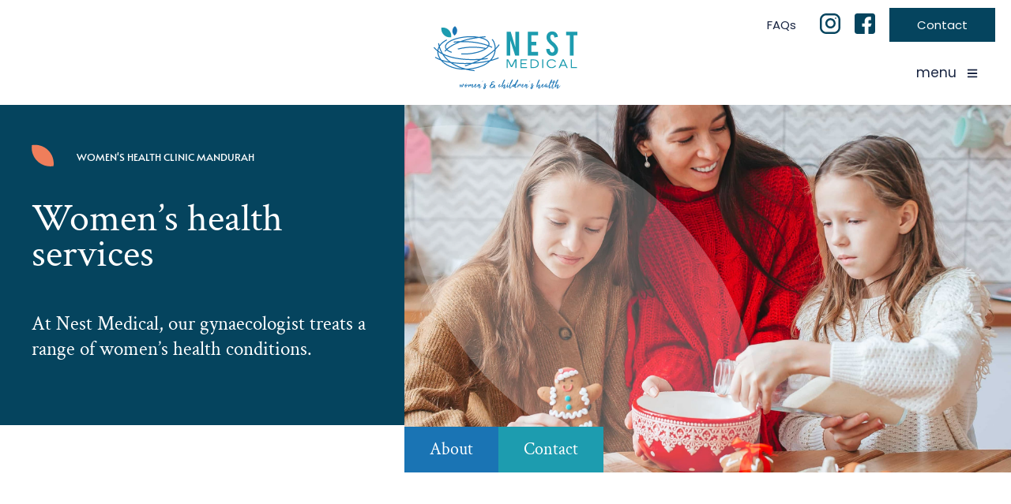

--- FILE ---
content_type: text/html; charset=utf-8
request_url: https://www.nestmedical.com.au/womens-health-clinic-mandurah/
body_size: 33157
content:
<!doctype html>
<html lang="en-AU" prefix="og: https://ogp.me/ns#">
<head>
	<meta charset="UTF-8">
	<meta name="viewport" content="width=device-width, initial-scale=1">
	<link rel="profile" href="https://gmpg.org/xfn/11">
	
<!-- Search Engine Optimisation by Rank Math - https://rankmath.com/ -->
<title>Women&#039;s health clinic in Mandurah</title>
<meta name="description" content="Nest Medical, formerly Peel Maternity, is Mandurah&#039;s leading women&#039;s health clinic. Offering gynaecological and obstetric services to women in the Peel region."/>
<meta name="robots" content="follow, index, max-snippet:-1, max-video-preview:-1, max-image-preview:large"/>
<link rel="canonical" href="https://www.nestmedical.com.au/womens-health-clinic-mandurah/" />
<meta property="og:locale" content="en_US" />
<meta property="og:type" content="article" />
<meta property="og:title" content="Women&#039;s health clinic in Mandurah" />
<meta property="og:description" content="Nest Medical, formerly Peel Maternity, is Mandurah&#039;s leading women&#039;s health clinic. Offering gynaecological and obstetric services to women in the Peel region." />
<meta property="og:url" content="https://www.nestmedical.com.au/womens-health-clinic-mandurah/" />
<meta property="og:site_name" content="Nest Medical" />
<meta property="article:publisher" content="https://www.facebook.com/Nest-Medical-106204428895905/" />
<meta property="og:updated_time" content="2024-08-23T22:36:56+08:00" />
<meta property="og:image" content="https://www.nestmedical.com.au/wp-content/uploads/Nest-Medical.jpg" />
<meta property="og:image:secure_url" content="https://www.nestmedical.com.au/wp-content/uploads/Nest-Medical.jpg" />
<meta property="og:image:width" content="1200" />
<meta property="og:image:height" content="630" />
<meta property="og:image:alt" content="Nest Medical - Women&#039;s &amp; Children&#039;s Health Peel Region" />
<meta property="og:image:type" content="image/jpeg" />
<meta property="article:published_time" content="2022-09-17T22:09:00+08:00" />
<meta property="article:modified_time" content="2024-08-23T22:36:56+08:00" />
<meta name="twitter:card" content="summary_large_image" />
<meta name="twitter:title" content="Women&#039;s health clinic in Mandurah" />
<meta name="twitter:description" content="Nest Medical, formerly Peel Maternity, is Mandurah&#039;s leading women&#039;s health clinic. Offering gynaecological and obstetric services to women in the Peel region." />
<meta name="twitter:image" content="https://www.nestmedical.com.au/wp-content/uploads/Nest-Medical.jpg" />
<meta name="twitter:label1" content="Time to read" />
<meta name="twitter:data1" content="2 minutes" />
<script type="application/ld+json" class="rank-math-schema">{"@context":"https://schema.org","@graph":[{"@type":"Place","@id":"https://www.nestmedical.com.au/#place","geo":{"@type":"GeoCoordinates","latitude":"-32.53064336175872","longitude":"115.721911732614"},"hasMap":"https://www.google.com/maps/search/?api=1&amp;query=-32.53064336175872,115.721911732614","address":{"@type":"PostalAddress","streetAddress":"29-31 Sholl Street","addressLocality":"Mandurah","addressRegion":"Western Australia","postalCode":"6210","addressCountry":"Australia"}},{"@type":"Organization","@id":"https://www.nestmedical.com.au/#organization","name":"Nest Medical","url":"https://www.nestmedical.com.au","sameAs":["https://www.facebook.com/Nest-Medical-106204428895905/"],"email":"reception@nestmedical.com.au","address":{"@type":"PostalAddress","streetAddress":"29-31 Sholl Street","addressLocality":"Mandurah","addressRegion":"Western Australia","postalCode":"6210","addressCountry":"Australia"},"logo":{"@type":"ImageObject","@id":"https://www.nestmedical.com.au/#logo","url":"https://www.nestmedical.com.au/wp-content/uploads/nest-medical-logo.png","contentUrl":"https://www.nestmedical.com.au/wp-content/uploads/nest-medical-logo.png","caption":"Nest Medical","inLanguage":"en-AU","width":"880","height":"388"},"contactPoint":[{"@type":"ContactPoint","telephone":"+61-8-9534-8133","contactType":"customer support"}],"location":{"@id":"https://www.nestmedical.com.au/#place"}},{"@type":"WebSite","@id":"https://www.nestmedical.com.au/#website","url":"https://www.nestmedical.com.au","name":"Nest Medical","publisher":{"@id":"https://www.nestmedical.com.au/#organization"},"inLanguage":"en-AU"},{"@type":"ImageObject","@id":"https://www.nestmedical.com.au/wp-content/uploads/NEST-leaf-transparent.svg","url":"https://www.nestmedical.com.au/wp-content/uploads/NEST-leaf-transparent.svg","width":"200","height":"200","inLanguage":"en-AU"},{"@type":"WebPage","@id":"https://www.nestmedical.com.au/womens-health-clinic-mandurah/#webpage","url":"https://www.nestmedical.com.au/womens-health-clinic-mandurah/","name":"Women&#039;s health clinic in Mandurah","datePublished":"2022-09-17T22:09:00+08:00","dateModified":"2024-08-23T22:36:56+08:00","isPartOf":{"@id":"https://www.nestmedical.com.au/#website"},"primaryImageOfPage":{"@id":"https://www.nestmedical.com.au/wp-content/uploads/NEST-leaf-transparent.svg"},"inLanguage":"en-AU"},{"@type":"Person","@id":"https://www.nestmedical.com.au/womens-health-clinic-mandurah/#author","name":"Admin","image":{"@type":"ImageObject","@id":"https://secure.gravatar.com/avatar/077844616720cf612d8b0f109fe3c8cf7829da348141f431e7b073e25c54e90d?s=96&amp;d=mm&amp;r=g","url":"https://secure.gravatar.com/avatar/077844616720cf612d8b0f109fe3c8cf7829da348141f431e7b073e25c54e90d?s=96&amp;d=mm&amp;r=g","caption":"Admin","inLanguage":"en-AU"},"sameAs":["https://www.nestmedical.com.au"],"worksFor":{"@id":"https://www.nestmedical.com.au/#organization"}},{"@type":"Article","headline":"Women&#039;s health clinic in Mandurah","keywords":"women's health clinic","datePublished":"2022-09-17T22:09:00+08:00","dateModified":"2024-08-23T22:36:56+08:00","author":{"@id":"https://www.nestmedical.com.au/womens-health-clinic-mandurah/#author","name":"Admin"},"publisher":{"@id":"https://www.nestmedical.com.au/#organization"},"description":"Nest Medical, formerly Peel Maternity, is Mandurah&#039;s leading women&#039;s health clinic. Offering gynaecological and obstetric services to women in the Peel region.","name":"Women&#039;s health clinic in Mandurah","@id":"https://www.nestmedical.com.au/womens-health-clinic-mandurah/#richSnippet","isPartOf":{"@id":"https://www.nestmedical.com.au/womens-health-clinic-mandurah/#webpage"},"image":{"@id":"https://www.nestmedical.com.au/wp-content/uploads/NEST-leaf-transparent.svg"},"inLanguage":"en-AU","mainEntityOfPage":{"@id":"https://www.nestmedical.com.au/womens-health-clinic-mandurah/#webpage"}}]}</script>
<!-- /Rank Math WordPress SEO plugin -->

<link rel="alternate" type="application/rss+xml" title="Nest Medical &raquo; Feed" href="https://www.nestmedical.com.au/feed/" />
<link rel="alternate" type="application/rss+xml" title="Nest Medical &raquo; Comments Feed" href="https://www.nestmedical.com.au/comments/feed/" />
<link rel="alternate" title="oEmbed (JSON)" type="application/json+oembed" href="https://www.nestmedical.com.au/wp-json/oembed/1.0/embed?url=https%3A%2F%2Fwww.nestmedical.com.au%2Fwomens-health-clinic-mandurah%2F" />
<link rel="alternate" title="oEmbed (XML)" type="text/xml+oembed" href="https://www.nestmedical.com.au/wp-json/oembed/1.0/embed?url=https%3A%2F%2Fwww.nestmedical.com.au%2Fwomens-health-clinic-mandurah%2F&#038;format=xml" />
<style id='wp-img-auto-sizes-contain-inline-css'>
img:is([sizes=auto i],[sizes^="auto," i]){contain-intrinsic-size:3000px 1500px}
/*# sourceURL=wp-img-auto-sizes-contain-inline-css */
</style>
<style id='wp-emoji-styles-inline-css'>

	img.wp-smiley, img.emoji {
		display: inline !important;
		border: none !important;
		box-shadow: none !important;
		height: 1em !important;
		width: 1em !important;
		margin: 0 0.07em !important;
		vertical-align: -0.1em !important;
		background: none !important;
		padding: 0 !important;
	}
/*# sourceURL=wp-emoji-styles-inline-css */
</style>
<style id='global-styles-inline-css'>
:root{--wp--preset--aspect-ratio--square: 1;--wp--preset--aspect-ratio--4-3: 4/3;--wp--preset--aspect-ratio--3-4: 3/4;--wp--preset--aspect-ratio--3-2: 3/2;--wp--preset--aspect-ratio--2-3: 2/3;--wp--preset--aspect-ratio--16-9: 16/9;--wp--preset--aspect-ratio--9-16: 9/16;--wp--preset--color--black: #000000;--wp--preset--color--cyan-bluish-gray: #abb8c3;--wp--preset--color--white: #ffffff;--wp--preset--color--pale-pink: #f78da7;--wp--preset--color--vivid-red: #cf2e2e;--wp--preset--color--luminous-vivid-orange: #ff6900;--wp--preset--color--luminous-vivid-amber: #fcb900;--wp--preset--color--light-green-cyan: #7bdcb5;--wp--preset--color--vivid-green-cyan: #00d084;--wp--preset--color--pale-cyan-blue: #8ed1fc;--wp--preset--color--vivid-cyan-blue: #0693e3;--wp--preset--color--vivid-purple: #9b51e0;--wp--preset--gradient--vivid-cyan-blue-to-vivid-purple: linear-gradient(135deg,rgb(6,147,227) 0%,rgb(155,81,224) 100%);--wp--preset--gradient--light-green-cyan-to-vivid-green-cyan: linear-gradient(135deg,rgb(122,220,180) 0%,rgb(0,208,130) 100%);--wp--preset--gradient--luminous-vivid-amber-to-luminous-vivid-orange: linear-gradient(135deg,rgb(252,185,0) 0%,rgb(255,105,0) 100%);--wp--preset--gradient--luminous-vivid-orange-to-vivid-red: linear-gradient(135deg,rgb(255,105,0) 0%,rgb(207,46,46) 100%);--wp--preset--gradient--very-light-gray-to-cyan-bluish-gray: linear-gradient(135deg,rgb(238,238,238) 0%,rgb(169,184,195) 100%);--wp--preset--gradient--cool-to-warm-spectrum: linear-gradient(135deg,rgb(74,234,220) 0%,rgb(151,120,209) 20%,rgb(207,42,186) 40%,rgb(238,44,130) 60%,rgb(251,105,98) 80%,rgb(254,248,76) 100%);--wp--preset--gradient--blush-light-purple: linear-gradient(135deg,rgb(255,206,236) 0%,rgb(152,150,240) 100%);--wp--preset--gradient--blush-bordeaux: linear-gradient(135deg,rgb(254,205,165) 0%,rgb(254,45,45) 50%,rgb(107,0,62) 100%);--wp--preset--gradient--luminous-dusk: linear-gradient(135deg,rgb(255,203,112) 0%,rgb(199,81,192) 50%,rgb(65,88,208) 100%);--wp--preset--gradient--pale-ocean: linear-gradient(135deg,rgb(255,245,203) 0%,rgb(182,227,212) 50%,rgb(51,167,181) 100%);--wp--preset--gradient--electric-grass: linear-gradient(135deg,rgb(202,248,128) 0%,rgb(113,206,126) 100%);--wp--preset--gradient--midnight: linear-gradient(135deg,rgb(2,3,129) 0%,rgb(40,116,252) 100%);--wp--preset--font-size--small: 13px;--wp--preset--font-size--medium: 20px;--wp--preset--font-size--large: 36px;--wp--preset--font-size--x-large: 42px;--wp--preset--spacing--20: 0.44rem;--wp--preset--spacing--30: 0.67rem;--wp--preset--spacing--40: 1rem;--wp--preset--spacing--50: 1.5rem;--wp--preset--spacing--60: 2.25rem;--wp--preset--spacing--70: 3.38rem;--wp--preset--spacing--80: 5.06rem;--wp--preset--shadow--natural: 6px 6px 9px rgba(0, 0, 0, 0.2);--wp--preset--shadow--deep: 12px 12px 50px rgba(0, 0, 0, 0.4);--wp--preset--shadow--sharp: 6px 6px 0px rgba(0, 0, 0, 0.2);--wp--preset--shadow--outlined: 6px 6px 0px -3px rgb(255, 255, 255), 6px 6px rgb(0, 0, 0);--wp--preset--shadow--crisp: 6px 6px 0px rgb(0, 0, 0);}:root { --wp--style--global--content-size: 800px;--wp--style--global--wide-size: 1200px; }:where(body) { margin: 0; }.wp-site-blocks > .alignleft { float: left; margin-right: 2em; }.wp-site-blocks > .alignright { float: right; margin-left: 2em; }.wp-site-blocks > .aligncenter { justify-content: center; margin-left: auto; margin-right: auto; }:where(.wp-site-blocks) > * { margin-block-start: 24px; margin-block-end: 0; }:where(.wp-site-blocks) > :first-child { margin-block-start: 0; }:where(.wp-site-blocks) > :last-child { margin-block-end: 0; }:root { --wp--style--block-gap: 24px; }:root :where(.is-layout-flow) > :first-child{margin-block-start: 0;}:root :where(.is-layout-flow) > :last-child{margin-block-end: 0;}:root :where(.is-layout-flow) > *{margin-block-start: 24px;margin-block-end: 0;}:root :where(.is-layout-constrained) > :first-child{margin-block-start: 0;}:root :where(.is-layout-constrained) > :last-child{margin-block-end: 0;}:root :where(.is-layout-constrained) > *{margin-block-start: 24px;margin-block-end: 0;}:root :where(.is-layout-flex){gap: 24px;}:root :where(.is-layout-grid){gap: 24px;}.is-layout-flow > .alignleft{float: left;margin-inline-start: 0;margin-inline-end: 2em;}.is-layout-flow > .alignright{float: right;margin-inline-start: 2em;margin-inline-end: 0;}.is-layout-flow > .aligncenter{margin-left: auto !important;margin-right: auto !important;}.is-layout-constrained > .alignleft{float: left;margin-inline-start: 0;margin-inline-end: 2em;}.is-layout-constrained > .alignright{float: right;margin-inline-start: 2em;margin-inline-end: 0;}.is-layout-constrained > .aligncenter{margin-left: auto !important;margin-right: auto !important;}.is-layout-constrained > :where(:not(.alignleft):not(.alignright):not(.alignfull)){max-width: var(--wp--style--global--content-size);margin-left: auto !important;margin-right: auto !important;}.is-layout-constrained > .alignwide{max-width: var(--wp--style--global--wide-size);}body .is-layout-flex{display: flex;}.is-layout-flex{flex-wrap: wrap;align-items: center;}.is-layout-flex > :is(*, div){margin: 0;}body .is-layout-grid{display: grid;}.is-layout-grid > :is(*, div){margin: 0;}body{padding-top: 0px;padding-right: 0px;padding-bottom: 0px;padding-left: 0px;}a:where(:not(.wp-element-button)){text-decoration: underline;}:root :where(.wp-element-button, .wp-block-button__link){background-color: #32373c;border-width: 0;color: #fff;font-family: inherit;font-size: inherit;font-style: inherit;font-weight: inherit;letter-spacing: inherit;line-height: inherit;padding-top: calc(0.667em + 2px);padding-right: calc(1.333em + 2px);padding-bottom: calc(0.667em + 2px);padding-left: calc(1.333em + 2px);text-decoration: none;text-transform: inherit;}.has-black-color{color: var(--wp--preset--color--black) !important;}.has-cyan-bluish-gray-color{color: var(--wp--preset--color--cyan-bluish-gray) !important;}.has-white-color{color: var(--wp--preset--color--white) !important;}.has-pale-pink-color{color: var(--wp--preset--color--pale-pink) !important;}.has-vivid-red-color{color: var(--wp--preset--color--vivid-red) !important;}.has-luminous-vivid-orange-color{color: var(--wp--preset--color--luminous-vivid-orange) !important;}.has-luminous-vivid-amber-color{color: var(--wp--preset--color--luminous-vivid-amber) !important;}.has-light-green-cyan-color{color: var(--wp--preset--color--light-green-cyan) !important;}.has-vivid-green-cyan-color{color: var(--wp--preset--color--vivid-green-cyan) !important;}.has-pale-cyan-blue-color{color: var(--wp--preset--color--pale-cyan-blue) !important;}.has-vivid-cyan-blue-color{color: var(--wp--preset--color--vivid-cyan-blue) !important;}.has-vivid-purple-color{color: var(--wp--preset--color--vivid-purple) !important;}.has-black-background-color{background-color: var(--wp--preset--color--black) !important;}.has-cyan-bluish-gray-background-color{background-color: var(--wp--preset--color--cyan-bluish-gray) !important;}.has-white-background-color{background-color: var(--wp--preset--color--white) !important;}.has-pale-pink-background-color{background-color: var(--wp--preset--color--pale-pink) !important;}.has-vivid-red-background-color{background-color: var(--wp--preset--color--vivid-red) !important;}.has-luminous-vivid-orange-background-color{background-color: var(--wp--preset--color--luminous-vivid-orange) !important;}.has-luminous-vivid-amber-background-color{background-color: var(--wp--preset--color--luminous-vivid-amber) !important;}.has-light-green-cyan-background-color{background-color: var(--wp--preset--color--light-green-cyan) !important;}.has-vivid-green-cyan-background-color{background-color: var(--wp--preset--color--vivid-green-cyan) !important;}.has-pale-cyan-blue-background-color{background-color: var(--wp--preset--color--pale-cyan-blue) !important;}.has-vivid-cyan-blue-background-color{background-color: var(--wp--preset--color--vivid-cyan-blue) !important;}.has-vivid-purple-background-color{background-color: var(--wp--preset--color--vivid-purple) !important;}.has-black-border-color{border-color: var(--wp--preset--color--black) !important;}.has-cyan-bluish-gray-border-color{border-color: var(--wp--preset--color--cyan-bluish-gray) !important;}.has-white-border-color{border-color: var(--wp--preset--color--white) !important;}.has-pale-pink-border-color{border-color: var(--wp--preset--color--pale-pink) !important;}.has-vivid-red-border-color{border-color: var(--wp--preset--color--vivid-red) !important;}.has-luminous-vivid-orange-border-color{border-color: var(--wp--preset--color--luminous-vivid-orange) !important;}.has-luminous-vivid-amber-border-color{border-color: var(--wp--preset--color--luminous-vivid-amber) !important;}.has-light-green-cyan-border-color{border-color: var(--wp--preset--color--light-green-cyan) !important;}.has-vivid-green-cyan-border-color{border-color: var(--wp--preset--color--vivid-green-cyan) !important;}.has-pale-cyan-blue-border-color{border-color: var(--wp--preset--color--pale-cyan-blue) !important;}.has-vivid-cyan-blue-border-color{border-color: var(--wp--preset--color--vivid-cyan-blue) !important;}.has-vivid-purple-border-color{border-color: var(--wp--preset--color--vivid-purple) !important;}.has-vivid-cyan-blue-to-vivid-purple-gradient-background{background: var(--wp--preset--gradient--vivid-cyan-blue-to-vivid-purple) !important;}.has-light-green-cyan-to-vivid-green-cyan-gradient-background{background: var(--wp--preset--gradient--light-green-cyan-to-vivid-green-cyan) !important;}.has-luminous-vivid-amber-to-luminous-vivid-orange-gradient-background{background: var(--wp--preset--gradient--luminous-vivid-amber-to-luminous-vivid-orange) !important;}.has-luminous-vivid-orange-to-vivid-red-gradient-background{background: var(--wp--preset--gradient--luminous-vivid-orange-to-vivid-red) !important;}.has-very-light-gray-to-cyan-bluish-gray-gradient-background{background: var(--wp--preset--gradient--very-light-gray-to-cyan-bluish-gray) !important;}.has-cool-to-warm-spectrum-gradient-background{background: var(--wp--preset--gradient--cool-to-warm-spectrum) !important;}.has-blush-light-purple-gradient-background{background: var(--wp--preset--gradient--blush-light-purple) !important;}.has-blush-bordeaux-gradient-background{background: var(--wp--preset--gradient--blush-bordeaux) !important;}.has-luminous-dusk-gradient-background{background: var(--wp--preset--gradient--luminous-dusk) !important;}.has-pale-ocean-gradient-background{background: var(--wp--preset--gradient--pale-ocean) !important;}.has-electric-grass-gradient-background{background: var(--wp--preset--gradient--electric-grass) !important;}.has-midnight-gradient-background{background: var(--wp--preset--gradient--midnight) !important;}.has-small-font-size{font-size: var(--wp--preset--font-size--small) !important;}.has-medium-font-size{font-size: var(--wp--preset--font-size--medium) !important;}.has-large-font-size{font-size: var(--wp--preset--font-size--large) !important;}.has-x-large-font-size{font-size: var(--wp--preset--font-size--x-large) !important;}
:root :where(.wp-block-pullquote){font-size: 1.5em;line-height: 1.6;}
/*# sourceURL=global-styles-inline-css */
</style>
<link rel='stylesheet' id='hello-elementor-theme-style-css' href='https://www.nestmedical.com.au/wp-content/themes/hello-elementor/assets/css/theme.css?ver=3.4.5' media='all' />
<link rel='stylesheet' id='hello-elementor-child-style-css' href='https://www.nestmedical.com.au/wp-content/themes/hello-theme-child-master/style.css?ver=1.0.0' media='all' />
<link rel='stylesheet' id='hello-elementor-css' href='https://www.nestmedical.com.au/wp-content/themes/hello-elementor/assets/css/reset.css?ver=3.4.5' media='all' />
<link rel='stylesheet' id='hello-elementor-header-footer-css' href='https://www.nestmedical.com.au/wp-content/themes/hello-elementor/assets/css/header-footer.css?ver=3.4.5' media='all' />
<link rel='stylesheet' id='elementor-frontend-css' href='https://www.nestmedical.com.au/wp-content/uploads/elementor/css/custom-frontend.min.css?ver=1768595689' media='all' />
<link rel='stylesheet' id='elementor-post-10-css' href='https://www.nestmedical.com.au/wp-content/uploads/elementor/css/post-10.css?ver=1768595689' media='all' />
<link rel='stylesheet' id='e-motion-fx-css' href='https://www.nestmedical.com.au/wp-content/plugins/elementor-pro/assets/css/modules/motion-fx.min.css?ver=3.34.0' media='all' />
<link rel='stylesheet' id='widget-icon-list-css' href='https://www.nestmedical.com.au/wp-content/uploads/elementor/css/custom-widget-icon-list.min.css?ver=1768595689' media='all' />
<link rel='stylesheet' id='widget-heading-css' href='https://www.nestmedical.com.au/wp-content/plugins/elementor/assets/css/widget-heading.min.css?ver=3.34.1' media='all' />
<link rel='stylesheet' id='e-sticky-css' href='https://www.nestmedical.com.au/wp-content/plugins/elementor-pro/assets/css/modules/sticky.min.css?ver=3.34.0' media='all' />
<link rel='stylesheet' id='widget-image-css' href='https://www.nestmedical.com.au/wp-content/plugins/elementor/assets/css/widget-image.min.css?ver=3.34.1' media='all' />
<link rel='stylesheet' id='widget-nav-menu-css' href='https://www.nestmedical.com.au/wp-content/uploads/elementor/css/custom-pro-widget-nav-menu.min.css?ver=1768595689' media='all' />
<link rel='stylesheet' id='widget-spacer-css' href='https://www.nestmedical.com.au/wp-content/plugins/elementor/assets/css/widget-spacer.min.css?ver=3.34.1' media='all' />
<link rel='stylesheet' id='e-animation-fadeIn-css' href='https://www.nestmedical.com.au/wp-content/plugins/elementor/assets/lib/animations/styles/fadeIn.min.css?ver=3.34.1' media='all' />
<link rel='stylesheet' id='e-popup-css' href='https://www.nestmedical.com.au/wp-content/plugins/elementor-pro/assets/css/conditionals/popup.min.css?ver=3.34.0' media='all' />
<link rel='stylesheet' id='elementor-post-31-css' href='https://www.nestmedical.com.au/wp-content/uploads/elementor/css/post-31.css?ver=1768619307' media='all' />
<link rel='stylesheet' id='elementor-post-258-css' href='https://www.nestmedical.com.au/wp-content/uploads/elementor/css/post-258.css?ver=1768595689' media='all' />
<link rel='stylesheet' id='elementor-post-140-css' href='https://www.nestmedical.com.au/wp-content/uploads/elementor/css/post-140.css?ver=1768595690' media='all' />
<link rel='stylesheet' id='elementor-post-368-css' href='https://www.nestmedical.com.au/wp-content/uploads/elementor/css/post-368.css?ver=1768595690' media='all' />
<link rel='stylesheet' id='elementor-post-292-css' href='https://www.nestmedical.com.au/wp-content/uploads/elementor/css/post-292.css?ver=1768595690' media='all' />
<link rel='stylesheet' id='elementor-post-291-css' href='https://www.nestmedical.com.au/wp-content/uploads/elementor/css/post-291.css?ver=1768595690' media='all' />
<link rel='stylesheet' id='elementor-post-290-css' href='https://www.nestmedical.com.au/wp-content/uploads/elementor/css/post-290.css?ver=1768595690' media='all' />
<link rel='stylesheet' id='elementor-post-289-css' href='https://www.nestmedical.com.au/wp-content/uploads/elementor/css/post-289.css?ver=1768595690' media='all' />
<link rel='stylesheet' id='elementor-post-288-css' href='https://www.nestmedical.com.au/wp-content/uploads/elementor/css/post-288.css?ver=1768595690' media='all' />
<link rel='stylesheet' id='elementor-post-287-css' href='https://www.nestmedical.com.au/wp-content/uploads/elementor/css/post-287.css?ver=1768595690' media='all' />
<link rel='stylesheet' id='elementor-post-286-css' href='https://www.nestmedical.com.au/wp-content/uploads/elementor/css/post-286.css?ver=1768595690' media='all' />
<link rel='stylesheet' id='elementor-post-285-css' href='https://www.nestmedical.com.au/wp-content/uploads/elementor/css/post-285.css?ver=1768595690' media='all' />
<link rel='stylesheet' id='elementor-post-284-css' href='https://www.nestmedical.com.au/wp-content/uploads/elementor/css/post-284.css?ver=1768595690' media='all' />
<link rel='stylesheet' id='elementor-post-283-css' href='https://www.nestmedical.com.au/wp-content/uploads/elementor/css/post-283.css?ver=1768595690' media='all' />
<link rel='stylesheet' id='elementor-post-282-css' href='https://www.nestmedical.com.au/wp-content/uploads/elementor/css/post-282.css?ver=1768595690' media='all' />
<link rel='stylesheet' id='elementor-post-281-css' href='https://www.nestmedical.com.au/wp-content/uploads/elementor/css/post-281.css?ver=1768595690' media='all' />
<link rel='stylesheet' id='elementor-post-280-css' href='https://www.nestmedical.com.au/wp-content/uploads/elementor/css/post-280.css?ver=1768595690' media='all' />
<link rel='stylesheet' id='elementor-post-245-css' href='https://www.nestmedical.com.au/wp-content/uploads/elementor/css/post-245.css?ver=1768595690' media='all' />
<script src="https://www.nestmedical.com.au/wp-includes/js/jquery/jquery.min.js?ver=3.7.1" id="jquery-core-js"></script>
<script src="https://www.nestmedical.com.au/wp-includes/js/jquery/jquery-migrate.min.js?ver=3.4.1" id="jquery-migrate-js"></script>
<link rel="https://api.w.org/" href="https://www.nestmedical.com.au/wp-json/" /><link rel="alternate" title="JSON" type="application/json" href="https://www.nestmedical.com.au/wp-json/wp/v2/pages/31" /><link rel="EditURI" type="application/rsd+xml" title="RSD" href="https://www.nestmedical.com.au/xmlrpc.php?rsd" />
<meta name="generator" content="WordPress 6.9" />
<link rel='shortlink' href='https://www.nestmedical.com.au/?p=31' />
<meta name="generator" content="Elementor 3.34.1; features: e_font_icon_svg, additional_custom_breakpoints; settings: css_print_method-external, google_font-enabled, font_display-auto">
<!-- Browser Color -->
<meta name="theme-color" content="#1D9CAF" />
<meta name="msapplication-navbutton-color" content="#1D9CAF">
<meta name="apple-mobile-web-app-capable" content="yes">
<meta name="apple-mobile-web-app-status-bar-style" content="#1D9CAF">
<!-- End browser Color -->
<!-- Google tag (gtag.js) -->
<script async src="https://www.googletagmanager.com/gtag/js?id=G-PWVL1PF64G"></script>
<script>
  window.dataLayer = window.dataLayer || [];
  function gtag(){dataLayer.push(arguments);}
  gtag('js', new Date());

  gtag('config', 'G-PWVL1PF64G');
</script>
			<style>
				.e-con.e-parent:nth-of-type(n+4):not(.e-lazyloaded):not(.e-no-lazyload),
				.e-con.e-parent:nth-of-type(n+4):not(.e-lazyloaded):not(.e-no-lazyload) * {
					background-image: none !important;
				}
				@media screen and (max-height: 1024px) {
					.e-con.e-parent:nth-of-type(n+3):not(.e-lazyloaded):not(.e-no-lazyload),
					.e-con.e-parent:nth-of-type(n+3):not(.e-lazyloaded):not(.e-no-lazyload) * {
						background-image: none !important;
					}
				}
				@media screen and (max-height: 640px) {
					.e-con.e-parent:nth-of-type(n+2):not(.e-lazyloaded):not(.e-no-lazyload),
					.e-con.e-parent:nth-of-type(n+2):not(.e-lazyloaded):not(.e-no-lazyload) * {
						background-image: none !important;
					}
				}
			</style>
			<link rel="icon" href="https://www.nestmedical.com.au/wp-content/uploads/cropped-favicon-32x32.png" sizes="32x32" />
<link rel="icon" href="https://www.nestmedical.com.au/wp-content/uploads/cropped-favicon-192x192.png" sizes="192x192" />
<link rel="apple-touch-icon" href="https://www.nestmedical.com.au/wp-content/uploads/cropped-favicon-180x180.png" />
<meta name="msapplication-TileImage" content="https://www.nestmedical.com.au/wp-content/uploads/cropped-favicon-270x270.png" />
</head>
<body class="wp-singular page-template-default page page-id-31 wp-custom-logo wp-embed-responsive wp-theme-hello-elementor wp-child-theme-hello-theme-child-master hello-elementor-default elementor-default elementor-kit-10 elementor-page elementor-page-31">


<a class="skip-link screen-reader-text" href="#content">Skip to content</a>

		<header data-elementor-type="header" data-elementor-id="258" class="elementor elementor-258 elementor-location-header" data-elementor-post-type="elementor_library">
					<header class="elementor-section elementor-top-section elementor-element elementor-element-a9897b8 elementor-section-full_width elementor-section-height-default elementor-section-height-default" data-id="a9897b8" data-element_type="section">
						<div class="elementor-container elementor-column-gap-default">
					<div class="elementor-column elementor-col-100 elementor-top-column elementor-element elementor-element-4087ea26" data-id="4087ea26" data-element_type="column">
			<div class="elementor-widget-wrap elementor-element-populated">
						<section class="elementor-section elementor-inner-section elementor-element elementor-element-3a290b25 topbar-light elementor-section-boxed elementor-section-height-default elementor-section-height-default" data-id="3a290b25" data-element_type="section" data-settings="{&quot;background_background&quot;:&quot;classic&quot;,&quot;sticky&quot;:&quot;top&quot;,&quot;sticky_effects_offset&quot;:150,&quot;sticky_on&quot;:[&quot;widescreen&quot;,&quot;desktop&quot;,&quot;tablet_extra&quot;,&quot;tablet&quot;,&quot;mobile_extra&quot;,&quot;mobile&quot;],&quot;sticky_offset&quot;:0,&quot;sticky_anchor_link_offset&quot;:0}">
						<div class="elementor-container elementor-column-gap-no">
					<div class="elementor-column elementor-col-50 elementor-inner-column elementor-element elementor-element-3052fa7 topbar__column" data-id="3052fa7" data-element_type="column">
			<div class="elementor-widget-wrap elementor-element-populated">
						<div class="elementor-element elementor-element-4ebc5c1f elementor-tablet_extra-align-end elementor-widget__width-auto menu-toggle elementor-icon-list--layout-traditional elementor-list-item-link-full_width elementor-widget elementor-widget-icon-list" data-id="4ebc5c1f" data-element_type="widget" data-settings="{&quot;motion_fx_motion_fx_scrolling&quot;:&quot;yes&quot;,&quot;motion_fx_opacity_effect&quot;:&quot;yes&quot;,&quot;motion_fx_opacity_range&quot;:{&quot;unit&quot;:&quot;%&quot;,&quot;size&quot;:&quot;&quot;,&quot;sizes&quot;:{&quot;start&quot;:5,&quot;end&quot;:66}},&quot;motion_fx_opacity_direction&quot;:&quot;out-in&quot;,&quot;motion_fx_opacity_level&quot;:{&quot;unit&quot;:&quot;px&quot;,&quot;size&quot;:10,&quot;sizes&quot;:[]},&quot;motion_fx_devices&quot;:[&quot;widescreen&quot;,&quot;desktop&quot;,&quot;tablet_extra&quot;,&quot;tablet&quot;,&quot;mobile_extra&quot;,&quot;mobile&quot;]}" data-widget_type="icon-list.default">
				<div class="elementor-widget-container">
							<ul class="elementor-icon-list-items">
							<li class="elementor-icon-list-item">
											<a href="#elementor-action%3Aaction%3Dpopup%3Aopen%26settings%3DeyJpZCI6IjI0NSIsInRvZ2dsZSI6ZmFsc2V9">

												<span class="elementor-icon-list-icon">
							<svg aria-hidden="true" class="e-font-icon-svg e-fas-bars" viewBox="0 0 448 512" xmlns="http://www.w3.org/2000/svg"><path d="M16 132h416c8.837 0 16-7.163 16-16V76c0-8.837-7.163-16-16-16H16C7.163 60 0 67.163 0 76v40c0 8.837 7.163 16 16 16zm0 160h416c8.837 0 16-7.163 16-16v-40c0-8.837-7.163-16-16-16H16c-8.837 0-16 7.163-16 16v40c0 8.837 7.163 16 16 16zm0 160h416c8.837 0 16-7.163 16-16v-40c0-8.837-7.163-16-16-16H16c-8.837 0-16 7.163-16 16v40c0 8.837 7.163 16 16 16z"></path></svg>						</span>
										<span class="elementor-icon-list-text">menu</span>
											</a>
									</li>
						</ul>
						</div>
				</div>
					</div>
		</div>
				<div class="elementor-column elementor-col-50 elementor-inner-column elementor-element elementor-element-23d85a0a topbar__column" data-id="23d85a0a" data-element_type="column">
			<div class="elementor-widget-wrap elementor-element-populated">
						<div class="elementor-element elementor-element-b3ce47d topbar__link elementor-widget__width-auto elementor-hidden-mobile elementor-widget elementor-widget-heading" data-id="b3ce47d" data-element_type="widget" data-widget_type="heading.default">
				<div class="elementor-widget-container">
					<p class="elementor-heading-title elementor-size-default"><a href="/faq/">FAQs</a></p>				</div>
				</div>
				<div class="elementor-element elementor-element-41d57d24 topbar__icon elementor-widget__width-auto elementor-view-default elementor-widget elementor-widget-icon" data-id="41d57d24" data-element_type="widget" data-widget_type="icon.default">
				<div class="elementor-widget-container">
							<div class="elementor-icon-wrapper">
			<a class="elementor-icon" href="https://www.instagram.com/nestmedical.mandurah/" target="_blank">
			<svg xmlns="http://www.w3.org/2000/svg" xmlns:xlink="http://www.w3.org/1999/xlink" width="30px" height="30px" viewBox="0 0 30 30"><g id="nest-instagram-solid" stroke="none" stroke-width="1" fill="none" fill-rule="evenodd"><g id="PEEL---home" transform="translate(-1632.000000, -27.000000)" fill="#FFFFFF"><g id="Instagram" transform="translate(1632.000000, 27.000000)"><path d="M20.625,0 L9.375,0 C4.19733047,0 0,4.19733047 0,9.375 L0,20.625 C0,25.8026695 4.19733047,30 9.375,30 L20.625,30 C25.8026695,30 30,25.8026695 30,20.625 L30,9.375 C30,4.19733047 25.8026695,0 20.625,0 Z M27.1875,20.625 C27.1875,24.24375 24.24375,27.1875 20.625,27.1875 L9.375,27.1875 C5.75625,27.1875 2.8125,24.24375 2.8125,20.625 L2.8125,9.375 C2.8125,5.75625 5.75625,2.8125 9.375,2.8125 L20.625,2.8125 C24.24375,2.8125 27.1875,5.75625 27.1875,9.375 L27.1875,20.625 Z" id="Shape"></path><path d="M15.5,7 C11.3578644,7 8,10.3578644 8,14.5 C8,18.6421356 11.3578644,22 15.5,22 C19.6421356,22 23,18.6421356 23,14.5 C23,10.3578644 19.6421356,7 15.5,7 Z M15.5,19.1875 C12.9124502,19.1844005 10.8155995,17.0875498 10.8125,14.5 C10.8125,11.914375 12.91625,9.8125 15.5,9.8125 C18.08375,9.8125 20.1875,11.914375 20.1875,14.5 C20.1875,17.08375 18.08375,19.1875 15.5,19.1875 Z" id="Shape"></path><circle id="Oval" cx="23" cy="7" r="1"></circle></g></g></g></svg>			</a>
		</div>
						</div>
				</div>
				<div class="elementor-element elementor-element-3e63774a topbar__icon elementor-widget__width-auto elementor-view-default elementor-widget elementor-widget-icon" data-id="3e63774a" data-element_type="widget" data-widget_type="icon.default">
				<div class="elementor-widget-container">
							<div class="elementor-icon-wrapper">
			<a class="elementor-icon" href="https://www.facebook.com/profile.php?id=100085412768197" target="_blank">
			<svg xmlns="http://www.w3.org/2000/svg" xmlns:xlink="http://www.w3.org/1999/xlink" width="30px" height="30px" viewBox="0 0 30 30"><g id="nest-facebook-solid" stroke="none" stroke-width="1" fill="none" fill-rule="evenodd"><g id="PEEL---home" transform="translate(-1680.000000, -27.000000)"><g id="Facebook" transform="translate(1680.000000, 27.000000)"><path d="M26.25,0 L3.75,0 C1.681875,0 0,1.681875 0,3.75 L0,26.25 C0,28.318125 1.681875,30 3.75,30 L26.25,30 C28.318125,30 30,28.318125 30,26.25 L30,3.75 C30,1.681875 28.318125,0 26.25,0 Z" id="Path" fill="#FFFFFF"></path><path d="M25,14.6153846 L20.3333333,14.6153846 L20.3333333,10.7692308 C20.3333333,9.70769231 21.1696,9.80769231 22.2,9.80769231 L24.0666667,9.80769231 L24.0666667,5 L20.3333333,5 C17.2405387,5 14.7333333,7.5829726 14.7333333,10.7692308 L14.7333333,14.6153846 L11,14.6153846 L11,19.4230769 L14.7333333,19.4230769 L14.7333333,30 L20.3333333,30 L20.3333333,19.4230769 L23.1333333,19.4230769 L25,14.6153846 Z" id="Path" fill="#1D9CAF"></path></g></g></g></svg>			</a>
		</div>
						</div>
				</div>
				<div class="elementor-element elementor-element-500ac739 topbar__button elementor-widget__width-auto elementor-widget elementor-widget-button" data-id="500ac739" data-element_type="widget" data-widget_type="button.default">
				<div class="elementor-widget-container">
									<div class="elementor-button-wrapper">
					<a class="elementor-button elementor-button-link elementor-size-sm" href="/contact/">
						<span class="elementor-button-content-wrapper">
									<span class="elementor-button-text">Contact</span>
					</span>
					</a>
				</div>
								</div>
				</div>
					</div>
		</div>
					</div>
		</section>
				<section class="elementor-section elementor-inner-section elementor-element elementor-element-6716bc0c elementor-section-height-min-height menu-bar elementor-section-boxed elementor-section-height-default" data-id="6716bc0c" data-element_type="section">
						<div class="elementor-container elementor-column-gap-no">
					<div class="elementor-column elementor-col-100 elementor-inner-column elementor-element elementor-element-7ce614f6" data-id="7ce614f6" data-element_type="column">
			<div class="elementor-widget-wrap elementor-element-populated">
						<div class="elementor-element elementor-element-6955d3fe elementor-widget__width-auto elementor-widget-tablet_extra__width-auto main-logo elementor-widget elementor-widget-theme-site-logo elementor-widget-image" data-id="6955d3fe" data-element_type="widget" data-widget_type="theme-site-logo.default">
				<div class="elementor-widget-container">
											<a href="https://www.nestmedical.com.au">
			<img fetchpriority="high" width="1120" height="492" src="https://www.nestmedical.com.au/wp-content/uploads/logo-nest-medical.svg" class="attachment-full size-full wp-image-103" alt="Nest Medical - Women&#039;s &amp; Children&#039;s Health Peel Region" />				</a>
											</div>
				</div>
				<div class="elementor-element elementor-element-3761ed27 elementor-nav-menu--dropdown-none menubar__menu elementor-widget__width-auto elementor-hidden-tablet_extra elementor-hidden-tablet elementor-hidden-mobile_extra elementor-hidden-mobile elementor-widget elementor-widget-nav-menu" data-id="3761ed27" data-element_type="widget" data-settings="{&quot;submenu_icon&quot;:{&quot;value&quot;:&quot;&lt;svg aria-hidden=\&quot;true\&quot; class=\&quot;e-font-icon-svg e-fas-angle-down\&quot; viewBox=\&quot;0 0 320 512\&quot; xmlns=\&quot;http:\/\/www.w3.org\/2000\/svg\&quot;&gt;&lt;path d=\&quot;M143 352.3L7 216.3c-9.4-9.4-9.4-24.6 0-33.9l22.6-22.6c9.4-9.4 24.6-9.4 33.9 0l96.4 96.4 96.4-96.4c9.4-9.4 24.6-9.4 33.9 0l22.6 22.6c9.4 9.4 9.4 24.6 0 33.9l-136 136c-9.2 9.4-24.4 9.4-33.8 0z\&quot;&gt;&lt;\/path&gt;&lt;\/svg&gt;&quot;,&quot;library&quot;:&quot;fa-solid&quot;},&quot;layout&quot;:&quot;horizontal&quot;}" data-widget_type="nav-menu.default">
				<div class="elementor-widget-container">
								<nav aria-label="Menu" class="elementor-nav-menu--main elementor-nav-menu__container elementor-nav-menu--layout-horizontal e--pointer-none">
				<ul id="menu-1-3761ed27" class="elementor-nav-menu"><li class="menu-item menu-item-type-post_type menu-item-object-page menu-item-303"><a href="https://www.nestmedical.com.au/mandurah-gp/" class="elementor-item">GP Services</a></li>
<li class="menu-item menu-item-type-custom menu-item-object-custom menu-item-has-children menu-item-90"><a href="#" class="elementor-item elementor-item-anchor">Maternity Services</a>
<ul class="sub-menu elementor-nav-menu--dropdown">
	<li class="menu-item menu-item-type-post_type menu-item-object-page menu-item-92"><a href="https://www.nestmedical.com.au/antenatal-clinic-mandurah/" class="elementor-sub-item">Antenatal care</a></li>
	<li class="menu-item menu-item-type-post_type menu-item-object-page menu-item-93"><a href="https://www.nestmedical.com.au/antenatal-classes-mandurah/" class="elementor-sub-item">Antenatal classes</a></li>
	<li class="menu-item menu-item-type-post_type menu-item-object-page menu-item-94"><a href="https://www.nestmedical.com.au/mandurah-obstetrics/" class="elementor-sub-item">Child delivery</a></li>
	<li class="menu-item menu-item-type-post_type menu-item-object-page menu-item-96"><a href="https://www.nestmedical.com.au/postnatal-care-mandurah/" class="elementor-sub-item">Postnatal services</a></li>
</ul>
</li>
<li class="menu-item menu-item-type-post_type menu-item-object-page current-menu-item page_item page-item-31 current_page_item menu-item-97"><a href="https://www.nestmedical.com.au/womens-health-clinic-mandurah/" aria-current="page" class="elementor-item elementor-item-active">Gynaecology</a></li>
</ul>			</nav>
						<nav class="elementor-nav-menu--dropdown elementor-nav-menu__container" aria-hidden="true">
				<ul id="menu-2-3761ed27" class="elementor-nav-menu"><li class="menu-item menu-item-type-post_type menu-item-object-page menu-item-303"><a href="https://www.nestmedical.com.au/mandurah-gp/" class="elementor-item" tabindex="-1">GP Services</a></li>
<li class="menu-item menu-item-type-custom menu-item-object-custom menu-item-has-children menu-item-90"><a href="#" class="elementor-item elementor-item-anchor" tabindex="-1">Maternity Services</a>
<ul class="sub-menu elementor-nav-menu--dropdown">
	<li class="menu-item menu-item-type-post_type menu-item-object-page menu-item-92"><a href="https://www.nestmedical.com.au/antenatal-clinic-mandurah/" class="elementor-sub-item" tabindex="-1">Antenatal care</a></li>
	<li class="menu-item menu-item-type-post_type menu-item-object-page menu-item-93"><a href="https://www.nestmedical.com.au/antenatal-classes-mandurah/" class="elementor-sub-item" tabindex="-1">Antenatal classes</a></li>
	<li class="menu-item menu-item-type-post_type menu-item-object-page menu-item-94"><a href="https://www.nestmedical.com.au/mandurah-obstetrics/" class="elementor-sub-item" tabindex="-1">Child delivery</a></li>
	<li class="menu-item menu-item-type-post_type menu-item-object-page menu-item-96"><a href="https://www.nestmedical.com.au/postnatal-care-mandurah/" class="elementor-sub-item" tabindex="-1">Postnatal services</a></li>
</ul>
</li>
<li class="menu-item menu-item-type-post_type menu-item-object-page current-menu-item page_item page-item-31 current_page_item menu-item-97"><a href="https://www.nestmedical.com.au/womens-health-clinic-mandurah/" aria-current="page" class="elementor-item elementor-item-active" tabindex="-1">Gynaecology</a></li>
</ul>			</nav>
						</div>
				</div>
				<div class="elementor-element elementor-element-7454919f elementor-nav-menu--dropdown-none menubar__menu menu-right elementor-widget__width-auto elementor-hidden-tablet_extra elementor-hidden-tablet elementor-hidden-mobile_extra elementor-hidden-mobile elementor-widget elementor-widget-nav-menu" data-id="7454919f" data-element_type="widget" data-settings="{&quot;submenu_icon&quot;:{&quot;value&quot;:&quot;&lt;svg aria-hidden=\&quot;true\&quot; class=\&quot;e-font-icon-svg e-fas-angle-down\&quot; viewBox=\&quot;0 0 320 512\&quot; xmlns=\&quot;http:\/\/www.w3.org\/2000\/svg\&quot;&gt;&lt;path d=\&quot;M143 352.3L7 216.3c-9.4-9.4-9.4-24.6 0-33.9l22.6-22.6c9.4-9.4 24.6-9.4 33.9 0l96.4 96.4 96.4-96.4c9.4-9.4 24.6-9.4 33.9 0l22.6 22.6c9.4 9.4 9.4 24.6 0 33.9l-136 136c-9.2 9.4-24.4 9.4-33.8 0z\&quot;&gt;&lt;\/path&gt;&lt;\/svg&gt;&quot;,&quot;library&quot;:&quot;fa-solid&quot;},&quot;layout&quot;:&quot;horizontal&quot;}" data-widget_type="nav-menu.default">
				<div class="elementor-widget-container">
								<nav aria-label="Menu" class="elementor-nav-menu--main elementor-nav-menu__container elementor-nav-menu--layout-horizontal e--pointer-none">
				<ul id="menu-1-7454919f" class="elementor-nav-menu"><li class="menu-item menu-item-type-post_type menu-item-object-page menu-item-304"><a href="https://www.nestmedical.com.au/paediatrician-mandurah/" class="elementor-item">Paediatricians</a></li>
<li class="menu-item menu-item-type-post_type menu-item-object-page menu-item-99"><a href="https://www.nestmedical.com.au/allied-health-services-mandurah/" class="elementor-item">Allied health</a></li>
<li class="menu-item menu-item-type-post_type menu-item-object-page menu-item-has-children menu-item-98"><a href="https://www.nestmedical.com.au/about/" class="elementor-item">About</a>
<ul class="sub-menu elementor-nav-menu--dropdown">
	<li class="menu-item menu-item-type-post_type menu-item-object-page menu-item-316"><a href="https://www.nestmedical.com.au/about/" class="elementor-sub-item">Team</a></li>
	<li class="menu-item menu-item-type-post_type menu-item-object-page menu-item-317"><a href="https://www.nestmedical.com.au/healthcare-jobs-mandurah/" class="elementor-sub-item">Work for us</a></li>
</ul>
</li>
</ul>			</nav>
						<nav class="elementor-nav-menu--dropdown elementor-nav-menu__container" aria-hidden="true">
				<ul id="menu-2-7454919f" class="elementor-nav-menu"><li class="menu-item menu-item-type-post_type menu-item-object-page menu-item-304"><a href="https://www.nestmedical.com.au/paediatrician-mandurah/" class="elementor-item" tabindex="-1">Paediatricians</a></li>
<li class="menu-item menu-item-type-post_type menu-item-object-page menu-item-99"><a href="https://www.nestmedical.com.au/allied-health-services-mandurah/" class="elementor-item" tabindex="-1">Allied health</a></li>
<li class="menu-item menu-item-type-post_type menu-item-object-page menu-item-has-children menu-item-98"><a href="https://www.nestmedical.com.au/about/" class="elementor-item" tabindex="-1">About</a>
<ul class="sub-menu elementor-nav-menu--dropdown">
	<li class="menu-item menu-item-type-post_type menu-item-object-page menu-item-316"><a href="https://www.nestmedical.com.au/about/" class="elementor-sub-item" tabindex="-1">Team</a></li>
	<li class="menu-item menu-item-type-post_type menu-item-object-page menu-item-317"><a href="https://www.nestmedical.com.au/healthcare-jobs-mandurah/" class="elementor-sub-item" tabindex="-1">Work for us</a></li>
</ul>
</li>
</ul>			</nav>
						</div>
				</div>
				<div class="elementor-element elementor-element-2c73deb6 elementor-tablet_extra-align-end elementor-widget__width-auto menu-toggle elementor-hidden-widescreen elementor-hidden-desktop elementor-icon-list--layout-traditional elementor-list-item-link-full_width elementor-widget elementor-widget-icon-list" data-id="2c73deb6" data-element_type="widget" data-widget_type="icon-list.default">
				<div class="elementor-widget-container">
							<ul class="elementor-icon-list-items">
							<li class="elementor-icon-list-item">
											<a href="#elementor-action%3Aaction%3Dpopup%3Aopen%26settings%3DeyJpZCI6IjI0NSIsInRvZ2dsZSI6ZmFsc2V9">

												<span class="elementor-icon-list-icon">
							<svg aria-hidden="true" class="e-font-icon-svg e-fas-bars" viewBox="0 0 448 512" xmlns="http://www.w3.org/2000/svg"><path d="M16 132h416c8.837 0 16-7.163 16-16V76c0-8.837-7.163-16-16-16H16C7.163 60 0 67.163 0 76v40c0 8.837 7.163 16 16 16zm0 160h416c8.837 0 16-7.163 16-16v-40c0-8.837-7.163-16-16-16H16c-8.837 0-16 7.163-16 16v40c0 8.837 7.163 16 16 16zm0 160h416c8.837 0 16-7.163 16-16v-40c0-8.837-7.163-16-16-16H16c-8.837 0-16 7.163-16 16v40c0 8.837 7.163 16 16 16z"></path></svg>						</span>
										<span class="elementor-icon-list-text">menu</span>
											</a>
									</li>
						</ul>
						</div>
				</div>
					</div>
		</div>
					</div>
		</section>
					</div>
		</div>
					</div>
		</header>
				</header>
		
<main id="content" class="site-main post-31 page type-page status-publish hentry">

	
	<div class="page-content">
				<div data-elementor-type="wp-page" data-elementor-id="31" class="elementor elementor-31" data-elementor-post-type="page">
						<section class="elementor-section elementor-top-section elementor-element elementor-element-68d95dcb elementor-section-boxed elementor-section-height-default elementor-section-height-default" data-id="68d95dcb" data-element_type="section">
						<div class="elementor-container elementor-column-gap-no">
					<div class="elementor-column elementor-col-50 elementor-top-column elementor-element elementor-element-7cd5f76f welcome-slider__column" data-id="7cd5f76f" data-element_type="column" data-settings="{&quot;background_background&quot;:&quot;classic&quot;}">
			<div class="elementor-widget-wrap elementor-element-populated">
						<section class="elementor-section elementor-inner-section elementor-element elementor-element-fe4115c elementor-section-boxed elementor-section-height-default elementor-section-height-default" data-id="fe4115c" data-element_type="section">
						<div class="elementor-container elementor-column-gap-no">
					<div class="elementor-column elementor-col-50 elementor-inner-column elementor-element elementor-element-6904b39f" data-id="6904b39f" data-element_type="column">
			<div class="elementor-widget-wrap elementor-element-populated">
						<div class="elementor-element elementor-element-2f272f6e elementor-widget__width-auto leaf--animation elementor-view-default elementor-widget elementor-widget-icon" data-id="2f272f6e" data-element_type="widget" data-widget_type="icon.default">
				<div class="elementor-widget-container">
							<div class="elementor-icon-wrapper">
			<div class="elementor-icon">
			<svg xmlns="http://www.w3.org/2000/svg" xmlns:xlink="http://www.w3.org/1999/xlink" width="39px" height="39px" viewBox="0 0 39 39"><g id="nest-leaf" stroke="none" stroke-width="1" fill="none" fill-rule="evenodd"><g id="PEEL---home" transform="translate(-118.000000, -394.000000)" fill="#EF7E5B"><g id="Welcome" transform="translate(0.000000, 319.000000)"><g id="Tag" transform="translate(118.156137, 75.893610)"><path d="M0.321362241,0.469134071 C10.3255802,-1.23320259 20.9776429,1.69405899 28.816066,9.3052381 C36.6524957,16.9184106 39.8887294,27.4792767 38.4794179,37.5308371 C28.4756983,39.2331738 17.8216423,36.3064105 9.98471418,28.6927397 C2.14728775,21.0810623 -1.08944428,10.5191995 0.321362241,0.469134071" id="Fill-6"></path></g></g></g></g></svg>			</div>
		</div>
						</div>
				</div>
					</div>
		</div>
				<div class="elementor-column elementor-col-50 elementor-inner-column elementor-element elementor-element-58f8926d" data-id="58f8926d" data-element_type="column">
			<div class="elementor-widget-wrap elementor-element-populated">
						<div class="elementor-element elementor-element-31f3d4a0 elementor-widget__width-auto elementor-widget elementor-widget-heading" data-id="31f3d4a0" data-element_type="widget" data-widget_type="heading.default">
				<div class="elementor-widget-container">
					<h1 class="elementor-heading-title elementor-size-default">Women's health clinic Mandurah</h1>				</div>
				</div>
					</div>
		</div>
					</div>
		</section>
				<div class="elementor-element elementor-element-15b7da5f welcome__heading elementor-widget elementor-widget-heading" data-id="15b7da5f" data-element_type="widget" data-widget_type="heading.default">
				<div class="elementor-widget-container">
					<h3 class="elementor-heading-title elementor-size-default">Women’s health services </h3>				</div>
				</div>
				<div class="elementor-element elementor-element-f796a9e elementor-widget elementor-widget-text-editor" data-id="f796a9e" data-element_type="widget" data-widget_type="text-editor.default">
				<div class="elementor-widget-container">
									<p>At Nest Medical, our gynaecologist treats a range of women’s health conditions.</p>								</div>
				</div>
				<div class="elementor-element elementor-element-2b00c1b8 elementor-widget__width-auto elementor-absolute elementor-hidden-widescreen elementor-hidden-desktop elementor-hidden-tablet_extra elementor-hidden-tablet elementor-widget elementor-widget-image" data-id="2b00c1b8" data-element_type="widget" data-settings="{&quot;_position&quot;:&quot;absolute&quot;}" data-widget_type="image.default">
				<div class="elementor-widget-container">
															<img decoding="async" width="637" height="624" src="https://www.nestmedical.com.au/wp-content/uploads/NEST-leaf-transparent.svg" class="attachment-full size-full wp-image-81" alt="Leaf icon" />															</div>
				</div>
					</div>
		</div>
				<div class="elementor-column elementor-col-50 elementor-top-column elementor-element elementor-element-2a20600c elementor-hidden-mobile_extra elementor-hidden-mobile" data-id="2a20600c" data-element_type="column" data-settings="{&quot;background_background&quot;:&quot;classic&quot;}">
			<div class="elementor-widget-wrap elementor-element-populated">
						<div class="elementor-element elementor-element-21327180 elementor-widget__width-auto elementor-absolute elementor-widget elementor-widget-image" data-id="21327180" data-element_type="widget" data-settings="{&quot;_position&quot;:&quot;absolute&quot;}" data-widget_type="image.default">
				<div class="elementor-widget-container">
															<img decoding="async" width="637" height="624" src="https://www.nestmedical.com.au/wp-content/uploads/NEST-leaf-transparent.svg" class="attachment-full size-full wp-image-81" alt="Leaf icon" />															</div>
				</div>
				<section class="elementor-section elementor-inner-section elementor-element elementor-element-671012c6 welcome-buttons elementor-section-boxed elementor-section-height-default elementor-section-height-default" data-id="671012c6" data-element_type="section">
						<div class="elementor-container elementor-column-gap-no">
					<div class="elementor-column elementor-col-100 elementor-inner-column elementor-element elementor-element-5db82124" data-id="5db82124" data-element_type="column">
			<div class="elementor-widget-wrap elementor-element-populated">
						<div class="elementor-element elementor-element-60c113f9 elementor-widget__width-auto elementor-widget-mobile__width-auto elementor-widget-tablet_extra__width-auto elementor-widget-mobile_extra__width-auto elementor-widget elementor-widget-button" data-id="60c113f9" data-element_type="widget" data-widget_type="button.default">
				<div class="elementor-widget-container">
									<div class="elementor-button-wrapper">
					<a class="elementor-button elementor-button-link elementor-size-sm" href="/about/">
						<span class="elementor-button-content-wrapper">
									<span class="elementor-button-text">About</span>
					</span>
					</a>
				</div>
								</div>
				</div>
				<div class="elementor-element elementor-element-70674af8 elementor-widget__width-auto elementor-widget-mobile__width-auto elementor-widget-tablet_extra__width-auto elementor-widget-mobile_extra__width-auto elementor-widget elementor-widget-button" data-id="70674af8" data-element_type="widget" data-widget_type="button.default">
				<div class="elementor-widget-container">
									<div class="elementor-button-wrapper">
					<a class="elementor-button elementor-button-link elementor-size-sm" href="/contact/">
						<span class="elementor-button-content-wrapper">
									<span class="elementor-button-text">Contact</span>
					</span>
					</a>
				</div>
								</div>
				</div>
					</div>
		</div>
					</div>
		</section>
					</div>
		</div>
					</div>
		</section>
				<section class="elementor-section elementor-top-section elementor-element elementor-element-3cc796db elementor-section-boxed elementor-section-height-default elementor-section-height-default elementor-invisible" data-id="3cc796db" data-element_type="section" data-settings="{&quot;animation&quot;:&quot;fadeIn&quot;,&quot;animation_delay&quot;:200}">
						<div class="elementor-container elementor-column-gap-no">
					<div class="elementor-column elementor-col-100 elementor-top-column elementor-element elementor-element-47449f42" data-id="47449f42" data-element_type="column">
			<div class="elementor-widget-wrap elementor-element-populated">
						<section class="elementor-section elementor-inner-section elementor-element elementor-element-420bbe31 elementor-section-boxed elementor-section-height-default elementor-section-height-default" data-id="420bbe31" data-element_type="section">
						<div class="elementor-container elementor-column-gap-no">
					<div class="elementor-column elementor-col-100 elementor-inner-column elementor-element elementor-element-711b40c" data-id="711b40c" data-element_type="column">
			<div class="elementor-widget-wrap elementor-element-populated">
						<div class="elementor-element elementor-element-46637815 intro-text elementor-widget elementor-widget-text-editor" data-id="46637815" data-element_type="widget" data-widget_type="text-editor.default">
				<div class="elementor-widget-container">
									<p>Gynaecologist Dr Gregg Eloundou is a specialist Obstetrician &amp; Gynaecologist. He can see you for a range of women’s health conditions. He will take a detailed history, along with a possible examination. If any surgical treatment is required Dr Eloundou will arrange to have you booked in for the procedure at Peel Health Campus.</p>								</div>
				</div>
					</div>
		</div>
					</div>
		</section>
					</div>
		</div>
					</div>
		</section>
				<section class="elementor-section elementor-top-section elementor-element elementor-element-1746d58b elementor-section-boxed elementor-section-height-default elementor-section-height-default elementor-invisible" data-id="1746d58b" data-element_type="section" data-settings="{&quot;animation&quot;:&quot;fadeIn&quot;,&quot;animation_delay&quot;:200}">
						<div class="elementor-container elementor-column-gap-no">
					<div class="elementor-column elementor-col-100 elementor-top-column elementor-element elementor-element-4a912fe8" data-id="4a912fe8" data-element_type="column">
			<div class="elementor-widget-wrap elementor-element-populated">
						<div class="elementor-element elementor-element-5f91e0f9 elementor-widget elementor-widget-heading" data-id="5f91e0f9" data-element_type="widget" data-widget_type="heading.default">
				<div class="elementor-widget-container">
					<h2 class="elementor-heading-title elementor-size-default">Gynaecologist Mandurah</h2>				</div>
				</div>
				<section class="elementor-section elementor-inner-section elementor-element elementor-element-5223c94c elementor-section-boxed elementor-section-height-default elementor-section-height-default" data-id="5223c94c" data-element_type="section">
						<div class="elementor-container elementor-column-gap-no">
					<div class="elementor-column elementor-col-100 elementor-inner-column elementor-element elementor-element-3220b176" data-id="3220b176" data-element_type="column">
			<div class="elementor-widget-wrap elementor-element-populated">
						<div class="elementor-element elementor-element-79994b07 elementor-widget elementor-widget-heading" data-id="79994b07" data-element_type="widget" data-widget_type="heading.default">
				<div class="elementor-widget-container">
					<h3 class="elementor-heading-title elementor-size-default">A range of women’s health conditions we can help you with</h3>				</div>
				</div>
				<div class="elementor-element elementor-element-699ede47 elementor-widget__width-auto elementor-absolute elementor-view-default elementor-widget elementor-widget-icon" data-id="699ede47" data-element_type="widget" data-settings="{&quot;_position&quot;:&quot;absolute&quot;,&quot;motion_fx_motion_fx_scrolling&quot;:&quot;yes&quot;,&quot;motion_fx_scale_effect&quot;:&quot;yes&quot;,&quot;motion_fx_scale_direction&quot;:&quot;out-in-out&quot;,&quot;motion_fx_scale_speed&quot;:{&quot;unit&quot;:&quot;px&quot;,&quot;size&quot;:3,&quot;sizes&quot;:[]},&quot;motion_fx_scale_range&quot;:{&quot;unit&quot;:&quot;%&quot;,&quot;size&quot;:&quot;&quot;,&quot;sizes&quot;:{&quot;start&quot;:20,&quot;end&quot;:50}},&quot;motion_fx_devices&quot;:[&quot;widescreen&quot;,&quot;desktop&quot;,&quot;tablet_extra&quot;,&quot;tablet&quot;,&quot;mobile_extra&quot;,&quot;mobile&quot;]}" data-widget_type="icon.default">
				<div class="elementor-widget-container">
							<div class="elementor-icon-wrapper">
			<div class="elementor-icon">
			<svg xmlns="http://www.w3.org/2000/svg" xmlns:xlink="http://www.w3.org/1999/xlink" width="39px" height="39px" viewBox="0 0 39 39"><g id="nest-leaf" stroke="none" stroke-width="1" fill="none" fill-rule="evenodd"><g id="PEEL---home" transform="translate(-118.000000, -394.000000)" fill="#EF7E5B"><g id="Welcome" transform="translate(0.000000, 319.000000)"><g id="Tag" transform="translate(118.156137, 75.893610)"><path d="M0.321362241,0.469134071 C10.3255802,-1.23320259 20.9776429,1.69405899 28.816066,9.3052381 C36.6524957,16.9184106 39.8887294,27.4792767 38.4794179,37.5308371 C28.4756983,39.2331738 17.8216423,36.3064105 9.98471418,28.6927397 C2.14728775,21.0810623 -1.08944428,10.5191995 0.321362241,0.469134071" id="Fill-6"></path></g></g></g></g></svg>			</div>
		</div>
						</div>
				</div>
					</div>
		</div>
					</div>
		</section>
				<section class="elementor-section elementor-inner-section elementor-element elementor-element-bb42db7 elementor-section-full_width grid-block-2 elementor-section-height-default elementor-section-height-default" data-id="bb42db7" data-element_type="section">
						<div class="elementor-container elementor-column-gap-no">
					<div class="elementor-column elementor-col-12 elementor-inner-column elementor-element elementor-element-68faffd grid-block-2__column elementor-invisible" data-id="68faffd" data-element_type="column" data-settings="{&quot;background_background&quot;:&quot;classic&quot;,&quot;animation&quot;:&quot;fadeIn&quot;}">
			<div class="elementor-widget-wrap elementor-element-populated">
						<section class="elementor-section elementor-inner-section elementor-element elementor-element-30c98fe elementor-section-boxed elementor-section-height-default elementor-section-height-default" data-id="30c98fe" data-element_type="section">
						<div class="elementor-container elementor-column-gap-no">
					<div class="elementor-column elementor-col-50 elementor-inner-column elementor-element elementor-element-1be8cc8" data-id="1be8cc8" data-element_type="column">
			<div class="elementor-widget-wrap elementor-element-populated">
						<div class="elementor-element elementor-element-b397162 elementor-widget__width-auto grid-block-2__icon elementor-view-default elementor-widget elementor-widget-icon" data-id="b397162" data-element_type="widget" data-settings="{&quot;motion_fx_motion_fx_scrolling&quot;:&quot;yes&quot;,&quot;motion_fx_scale_effect&quot;:&quot;yes&quot;,&quot;motion_fx_scale_direction&quot;:&quot;in-out-in&quot;,&quot;motion_fx_scale_speed&quot;:{&quot;unit&quot;:&quot;px&quot;,&quot;size&quot;:2,&quot;sizes&quot;:[]},&quot;motion_fx_scale_range&quot;:{&quot;unit&quot;:&quot;%&quot;,&quot;size&quot;:&quot;&quot;,&quot;sizes&quot;:{&quot;start&quot;:20,&quot;end&quot;:50}},&quot;motion_fx_devices&quot;:[&quot;widescreen&quot;,&quot;desktop&quot;,&quot;tablet_extra&quot;,&quot;tablet&quot;,&quot;mobile_extra&quot;,&quot;mobile&quot;]}" data-widget_type="icon.default">
				<div class="elementor-widget-container">
							<div class="elementor-icon-wrapper">
			<div class="elementor-icon">
			<svg xmlns="http://www.w3.org/2000/svg" xmlns:xlink="http://www.w3.org/1999/xlink" width="39px" height="39px" viewBox="0 0 39 39"><g id="nest-leaf" stroke="none" stroke-width="1" fill="none" fill-rule="evenodd"><g id="PEEL---home" transform="translate(-118.000000, -394.000000)" fill="#EF7E5B"><g id="Welcome" transform="translate(0.000000, 319.000000)"><g id="Tag" transform="translate(118.156137, 75.893610)"><path d="M0.321362241,0.469134071 C10.3255802,-1.23320259 20.9776429,1.69405899 28.816066,9.3052381 C36.6524957,16.9184106 39.8887294,27.4792767 38.4794179,37.5308371 C28.4756983,39.2331738 17.8216423,36.3064105 9.98471418,28.6927397 C2.14728775,21.0810623 -1.08944428,10.5191995 0.321362241,0.469134071" id="Fill-6"></path></g></g></g></g></svg>			</div>
		</div>
						</div>
				</div>
					</div>
		</div>
				<div class="elementor-column elementor-col-50 elementor-inner-column elementor-element elementor-element-835c735" data-id="835c735" data-element_type="column">
			<div class="elementor-widget-wrap elementor-element-populated">
						<div class="elementor-element elementor-element-70f5747 elementor-widget__width-auto elementor-widget elementor-widget-heading" data-id="70f5747" data-element_type="widget" data-widget_type="heading.default">
				<div class="elementor-widget-container">
					<h3 class="elementor-heading-title elementor-size-default">Endometriosis</h3>				</div>
				</div>
					</div>
		</div>
					</div>
		</section>
				<div class="elementor-element elementor-element-d6da587 elementor-widget elementor-widget-text-editor" data-id="d6da587" data-element_type="widget" data-widget_type="text-editor.default">
				<div class="elementor-widget-container">
									Endometriosis is a condition in which the tissue similar to the inner lining of the uterus starts to grow outside of it. This causes pelvic pain and an irregular menstrual cycle.								</div>
				</div>
					</div>
		</div>
				<div class="elementor-column elementor-col-12 elementor-inner-column elementor-element elementor-element-0c84bc3 grid-block-2__column elementor-invisible" data-id="0c84bc3" data-element_type="column" data-settings="{&quot;background_background&quot;:&quot;classic&quot;,&quot;animation&quot;:&quot;fadeIn&quot;,&quot;animation_delay&quot;:400}">
			<div class="elementor-widget-wrap elementor-element-populated">
						<section class="elementor-section elementor-inner-section elementor-element elementor-element-314b256 elementor-section-boxed elementor-section-height-default elementor-section-height-default" data-id="314b256" data-element_type="section">
						<div class="elementor-container elementor-column-gap-no">
					<div class="elementor-column elementor-col-50 elementor-inner-column elementor-element elementor-element-2232ca3" data-id="2232ca3" data-element_type="column">
			<div class="elementor-widget-wrap elementor-element-populated">
						<div class="elementor-element elementor-element-d577458 elementor-widget__width-auto grid-block-2__icon elementor-view-default elementor-widget elementor-widget-icon" data-id="d577458" data-element_type="widget" data-widget_type="icon.default">
				<div class="elementor-widget-container">
							<div class="elementor-icon-wrapper">
			<div class="elementor-icon">
			<svg xmlns="http://www.w3.org/2000/svg" xmlns:xlink="http://www.w3.org/1999/xlink" width="39px" height="39px" viewBox="0 0 39 39"><g id="nest-leaf" stroke="none" stroke-width="1" fill="none" fill-rule="evenodd"><g id="PEEL---home" transform="translate(-118.000000, -394.000000)" fill="#EF7E5B"><g id="Welcome" transform="translate(0.000000, 319.000000)"><g id="Tag" transform="translate(118.156137, 75.893610)"><path d="M0.321362241,0.469134071 C10.3255802,-1.23320259 20.9776429,1.69405899 28.816066,9.3052381 C36.6524957,16.9184106 39.8887294,27.4792767 38.4794179,37.5308371 C28.4756983,39.2331738 17.8216423,36.3064105 9.98471418,28.6927397 C2.14728775,21.0810623 -1.08944428,10.5191995 0.321362241,0.469134071" id="Fill-6"></path></g></g></g></g></svg>			</div>
		</div>
						</div>
				</div>
					</div>
		</div>
				<div class="elementor-column elementor-col-50 elementor-inner-column elementor-element elementor-element-434afb6" data-id="434afb6" data-element_type="column">
			<div class="elementor-widget-wrap elementor-element-populated">
						<div class="elementor-element elementor-element-82d0fc2 elementor-widget__width-auto elementor-widget elementor-widget-heading" data-id="82d0fc2" data-element_type="widget" data-widget_type="heading.default">
				<div class="elementor-widget-container">
					<h3 class="elementor-heading-title elementor-size-default">Menorrhagia</h3>				</div>
				</div>
					</div>
		</div>
					</div>
		</section>
				<div class="elementor-element elementor-element-1a8d15b elementor-widget elementor-widget-text-editor" data-id="1a8d15b" data-element_type="widget" data-widget_type="text-editor.default">
				<div class="elementor-widget-container">
									<p>A very heavy menstrual flow lasting for more than seven days with severe cramping. </p>								</div>
				</div>
					</div>
		</div>
				<div class="elementor-column elementor-col-12 elementor-inner-column elementor-element elementor-element-6946b6e grid-block-2__column elementor-invisible" data-id="6946b6e" data-element_type="column" data-settings="{&quot;background_background&quot;:&quot;classic&quot;,&quot;animation&quot;:&quot;fadeIn&quot;}">
			<div class="elementor-widget-wrap elementor-element-populated">
						<section class="elementor-section elementor-inner-section elementor-element elementor-element-4adc064 elementor-section-boxed elementor-section-height-default elementor-section-height-default" data-id="4adc064" data-element_type="section">
						<div class="elementor-container elementor-column-gap-no">
					<div class="elementor-column elementor-col-50 elementor-inner-column elementor-element elementor-element-132b146" data-id="132b146" data-element_type="column">
			<div class="elementor-widget-wrap elementor-element-populated">
						<div class="elementor-element elementor-element-488e8a2 elementor-widget__width-auto grid-block-2__icon elementor-view-default elementor-widget elementor-widget-icon" data-id="488e8a2" data-element_type="widget" data-widget_type="icon.default">
				<div class="elementor-widget-container">
							<div class="elementor-icon-wrapper">
			<div class="elementor-icon">
			<svg xmlns="http://www.w3.org/2000/svg" xmlns:xlink="http://www.w3.org/1999/xlink" width="39px" height="39px" viewBox="0 0 39 39"><g id="nest-leaf" stroke="none" stroke-width="1" fill="none" fill-rule="evenodd"><g id="PEEL---home" transform="translate(-118.000000, -394.000000)" fill="#EF7E5B"><g id="Welcome" transform="translate(0.000000, 319.000000)"><g id="Tag" transform="translate(118.156137, 75.893610)"><path d="M0.321362241,0.469134071 C10.3255802,-1.23320259 20.9776429,1.69405899 28.816066,9.3052381 C36.6524957,16.9184106 39.8887294,27.4792767 38.4794179,37.5308371 C28.4756983,39.2331738 17.8216423,36.3064105 9.98471418,28.6927397 C2.14728775,21.0810623 -1.08944428,10.5191995 0.321362241,0.469134071" id="Fill-6"></path></g></g></g></g></svg>			</div>
		</div>
						</div>
				</div>
					</div>
		</div>
				<div class="elementor-column elementor-col-50 elementor-inner-column elementor-element elementor-element-1655e83" data-id="1655e83" data-element_type="column">
			<div class="elementor-widget-wrap elementor-element-populated">
						<div class="elementor-element elementor-element-25376ac elementor-widget__width-auto elementor-widget elementor-widget-heading" data-id="25376ac" data-element_type="widget" data-widget_type="heading.default">
				<div class="elementor-widget-container">
					<h3 class="elementor-heading-title elementor-size-default">PCOS</h3>				</div>
				</div>
					</div>
		</div>
					</div>
		</section>
				<div class="elementor-element elementor-element-238b9a2 elementor-widget elementor-widget-text-editor" data-id="238b9a2" data-element_type="widget" data-widget_type="text-editor.default">
				<div class="elementor-widget-container">
									<p>A common hormonal disorder that affects the ovaries in women during their childbearing years. This may also result in an irregular menstrual cycle. </p>								</div>
				</div>
					</div>
		</div>
				<div class="elementor-column elementor-col-12 elementor-inner-column elementor-element elementor-element-540fb28 grid-block-2__column elementor-invisible" data-id="540fb28" data-element_type="column" data-settings="{&quot;background_background&quot;:&quot;classic&quot;,&quot;animation&quot;:&quot;fadeIn&quot;,&quot;animation_delay&quot;:400}">
			<div class="elementor-widget-wrap elementor-element-populated">
						<section class="elementor-section elementor-inner-section elementor-element elementor-element-638e660 elementor-section-boxed elementor-section-height-default elementor-section-height-default" data-id="638e660" data-element_type="section">
						<div class="elementor-container elementor-column-gap-no">
					<div class="elementor-column elementor-col-50 elementor-inner-column elementor-element elementor-element-072e526" data-id="072e526" data-element_type="column">
			<div class="elementor-widget-wrap elementor-element-populated">
						<div class="elementor-element elementor-element-4c802e5 elementor-widget__width-auto grid-block-2__icon elementor-view-default elementor-widget elementor-widget-icon" data-id="4c802e5" data-element_type="widget" data-widget_type="icon.default">
				<div class="elementor-widget-container">
							<div class="elementor-icon-wrapper">
			<div class="elementor-icon">
			<svg xmlns="http://www.w3.org/2000/svg" xmlns:xlink="http://www.w3.org/1999/xlink" width="39px" height="39px" viewBox="0 0 39 39"><g id="nest-leaf" stroke="none" stroke-width="1" fill="none" fill-rule="evenodd"><g id="PEEL---home" transform="translate(-118.000000, -394.000000)" fill="#EF7E5B"><g id="Welcome" transform="translate(0.000000, 319.000000)"><g id="Tag" transform="translate(118.156137, 75.893610)"><path d="M0.321362241,0.469134071 C10.3255802,-1.23320259 20.9776429,1.69405899 28.816066,9.3052381 C36.6524957,16.9184106 39.8887294,27.4792767 38.4794179,37.5308371 C28.4756983,39.2331738 17.8216423,36.3064105 9.98471418,28.6927397 C2.14728775,21.0810623 -1.08944428,10.5191995 0.321362241,0.469134071" id="Fill-6"></path></g></g></g></g></svg>			</div>
		</div>
						</div>
				</div>
					</div>
		</div>
				<div class="elementor-column elementor-col-50 elementor-inner-column elementor-element elementor-element-5a50542" data-id="5a50542" data-element_type="column">
			<div class="elementor-widget-wrap elementor-element-populated">
						<div class="elementor-element elementor-element-aba3dd7 elementor-widget__width-auto elementor-widget elementor-widget-heading" data-id="aba3dd7" data-element_type="widget" data-widget_type="heading.default">
				<div class="elementor-widget-container">
					<h3 class="elementor-heading-title elementor-size-default">Menopause</h3>				</div>
				</div>
					</div>
		</div>
					</div>
		</section>
				<div class="elementor-element elementor-element-72ba090 elementor-widget elementor-widget-text-editor" data-id="72ba090" data-element_type="widget" data-widget_type="text-editor.default">
				<div class="elementor-widget-container">
									<p>Is a natural process of aging. The stage where the ovaries completely stop producing reproductive hormones and there are no monthly periods for a consecutive 12 months. </p>								</div>
				</div>
					</div>
		</div>
				<div class="elementor-column elementor-col-12 elementor-inner-column elementor-element elementor-element-0e1d357 grid-block-2__column elementor-invisible" data-id="0e1d357" data-element_type="column" data-settings="{&quot;background_background&quot;:&quot;classic&quot;,&quot;animation&quot;:&quot;fadeIn&quot;}">
			<div class="elementor-widget-wrap elementor-element-populated">
						<section class="elementor-section elementor-inner-section elementor-element elementor-element-76d36f7 elementor-section-boxed elementor-section-height-default elementor-section-height-default" data-id="76d36f7" data-element_type="section">
						<div class="elementor-container elementor-column-gap-no">
					<div class="elementor-column elementor-col-50 elementor-inner-column elementor-element elementor-element-f5dc0f1" data-id="f5dc0f1" data-element_type="column">
			<div class="elementor-widget-wrap elementor-element-populated">
						<div class="elementor-element elementor-element-9e35d63 elementor-widget__width-auto grid-block-2__icon elementor-view-default elementor-widget elementor-widget-icon" data-id="9e35d63" data-element_type="widget" data-widget_type="icon.default">
				<div class="elementor-widget-container">
							<div class="elementor-icon-wrapper">
			<div class="elementor-icon">
			<svg xmlns="http://www.w3.org/2000/svg" xmlns:xlink="http://www.w3.org/1999/xlink" width="39px" height="39px" viewBox="0 0 39 39"><g id="nest-leaf" stroke="none" stroke-width="1" fill="none" fill-rule="evenodd"><g id="PEEL---home" transform="translate(-118.000000, -394.000000)" fill="#EF7E5B"><g id="Welcome" transform="translate(0.000000, 319.000000)"><g id="Tag" transform="translate(118.156137, 75.893610)"><path d="M0.321362241,0.469134071 C10.3255802,-1.23320259 20.9776429,1.69405899 28.816066,9.3052381 C36.6524957,16.9184106 39.8887294,27.4792767 38.4794179,37.5308371 C28.4756983,39.2331738 17.8216423,36.3064105 9.98471418,28.6927397 C2.14728775,21.0810623 -1.08944428,10.5191995 0.321362241,0.469134071" id="Fill-6"></path></g></g></g></g></svg>			</div>
		</div>
						</div>
				</div>
					</div>
		</div>
				<div class="elementor-column elementor-col-50 elementor-inner-column elementor-element elementor-element-573fb47" data-id="573fb47" data-element_type="column">
			<div class="elementor-widget-wrap elementor-element-populated">
						<div class="elementor-element elementor-element-3778ebf elementor-widget__width-auto elementor-widget elementor-widget-heading" data-id="3778ebf" data-element_type="widget" data-widget_type="heading.default">
				<div class="elementor-widget-container">
					<h3 class="elementor-heading-title elementor-size-default">Fibroids</h3>				</div>
				</div>
					</div>
		</div>
					</div>
		</section>
				<div class="elementor-element elementor-element-bcb2adb elementor-widget elementor-widget-text-editor" data-id="bcb2adb" data-element_type="widget" data-widget_type="text-editor.default">
				<div class="elementor-widget-container">
									<p>A non-cancerous tumour in the uterus. The symptoms depend on the size and location of the fibroid(s). </p>								</div>
				</div>
					</div>
		</div>
				<div class="elementor-column elementor-col-12 elementor-inner-column elementor-element elementor-element-bdabbdd grid-block-2__column elementor-invisible" data-id="bdabbdd" data-element_type="column" data-settings="{&quot;background_background&quot;:&quot;classic&quot;,&quot;animation&quot;:&quot;fadeIn&quot;,&quot;animation_delay&quot;:400}">
			<div class="elementor-widget-wrap elementor-element-populated">
						<section class="elementor-section elementor-inner-section elementor-element elementor-element-b1b39fc elementor-section-boxed elementor-section-height-default elementor-section-height-default" data-id="b1b39fc" data-element_type="section">
						<div class="elementor-container elementor-column-gap-no">
					<div class="elementor-column elementor-col-50 elementor-inner-column elementor-element elementor-element-d314ebb" data-id="d314ebb" data-element_type="column">
			<div class="elementor-widget-wrap elementor-element-populated">
						<div class="elementor-element elementor-element-a98fc19 elementor-widget__width-auto grid-block-2__icon elementor-view-default elementor-widget elementor-widget-icon" data-id="a98fc19" data-element_type="widget" data-widget_type="icon.default">
				<div class="elementor-widget-container">
							<div class="elementor-icon-wrapper">
			<div class="elementor-icon">
			<svg xmlns="http://www.w3.org/2000/svg" xmlns:xlink="http://www.w3.org/1999/xlink" width="39px" height="39px" viewBox="0 0 39 39"><g id="nest-leaf" stroke="none" stroke-width="1" fill="none" fill-rule="evenodd"><g id="PEEL---home" transform="translate(-118.000000, -394.000000)" fill="#EF7E5B"><g id="Welcome" transform="translate(0.000000, 319.000000)"><g id="Tag" transform="translate(118.156137, 75.893610)"><path d="M0.321362241,0.469134071 C10.3255802,-1.23320259 20.9776429,1.69405899 28.816066,9.3052381 C36.6524957,16.9184106 39.8887294,27.4792767 38.4794179,37.5308371 C28.4756983,39.2331738 17.8216423,36.3064105 9.98471418,28.6927397 C2.14728775,21.0810623 -1.08944428,10.5191995 0.321362241,0.469134071" id="Fill-6"></path></g></g></g></g></svg>			</div>
		</div>
						</div>
				</div>
					</div>
		</div>
				<div class="elementor-column elementor-col-50 elementor-inner-column elementor-element elementor-element-b4b5b79" data-id="b4b5b79" data-element_type="column">
			<div class="elementor-widget-wrap elementor-element-populated">
						<div class="elementor-element elementor-element-5511849 elementor-widget__width-auto elementor-widget elementor-widget-heading" data-id="5511849" data-element_type="widget" data-widget_type="heading.default">
				<div class="elementor-widget-container">
					<h3 class="elementor-heading-title elementor-size-default">Adenomyosis</h3>				</div>
				</div>
					</div>
		</div>
					</div>
		</section>
				<div class="elementor-element elementor-element-5c2a9d7 elementor-widget elementor-widget-text-editor" data-id="5c2a9d7" data-element_type="widget" data-widget_type="text-editor.default">
				<div class="elementor-widget-container">
									<p>Adenomyosis is a condition where the inner lining of the uterus (the endometrium) grows into the muscle wall of the uterus. This results in painful heavy menstrual bleeding. </p>								</div>
				</div>
					</div>
		</div>
				<div class="elementor-column elementor-col-12 elementor-inner-column elementor-element elementor-element-b0450fe grid-block-2__column elementor-invisible" data-id="b0450fe" data-element_type="column" data-settings="{&quot;background_background&quot;:&quot;classic&quot;,&quot;animation&quot;:&quot;fadeIn&quot;}">
			<div class="elementor-widget-wrap elementor-element-populated">
						<section class="elementor-section elementor-inner-section elementor-element elementor-element-7d8105a elementor-section-boxed elementor-section-height-default elementor-section-height-default" data-id="7d8105a" data-element_type="section">
						<div class="elementor-container elementor-column-gap-no">
					<div class="elementor-column elementor-col-50 elementor-inner-column elementor-element elementor-element-6c44cd4" data-id="6c44cd4" data-element_type="column">
			<div class="elementor-widget-wrap elementor-element-populated">
						<div class="elementor-element elementor-element-2b1f967 elementor-widget__width-auto grid-block-2__icon elementor-view-default elementor-widget elementor-widget-icon" data-id="2b1f967" data-element_type="widget" data-widget_type="icon.default">
				<div class="elementor-widget-container">
							<div class="elementor-icon-wrapper">
			<div class="elementor-icon">
			<svg xmlns="http://www.w3.org/2000/svg" xmlns:xlink="http://www.w3.org/1999/xlink" width="39px" height="39px" viewBox="0 0 39 39"><g id="nest-leaf" stroke="none" stroke-width="1" fill="none" fill-rule="evenodd"><g id="PEEL---home" transform="translate(-118.000000, -394.000000)" fill="#EF7E5B"><g id="Welcome" transform="translate(0.000000, 319.000000)"><g id="Tag" transform="translate(118.156137, 75.893610)"><path d="M0.321362241,0.469134071 C10.3255802,-1.23320259 20.9776429,1.69405899 28.816066,9.3052381 C36.6524957,16.9184106 39.8887294,27.4792767 38.4794179,37.5308371 C28.4756983,39.2331738 17.8216423,36.3064105 9.98471418,28.6927397 C2.14728775,21.0810623 -1.08944428,10.5191995 0.321362241,0.469134071" id="Fill-6"></path></g></g></g></g></svg>			</div>
		</div>
						</div>
				</div>
					</div>
		</div>
				<div class="elementor-column elementor-col-50 elementor-inner-column elementor-element elementor-element-9f7299b" data-id="9f7299b" data-element_type="column">
			<div class="elementor-widget-wrap elementor-element-populated">
						<div class="elementor-element elementor-element-f717c48 elementor-widget__width-auto elementor-widget elementor-widget-heading" data-id="f717c48" data-element_type="widget" data-widget_type="heading.default">
				<div class="elementor-widget-container">
					<h3 class="elementor-heading-title elementor-size-default">PMS</h3>				</div>
				</div>
					</div>
		</div>
					</div>
		</section>
				<div class="elementor-element elementor-element-bfecafa elementor-widget elementor-widget-text-editor" data-id="bfecafa" data-element_type="widget" data-widget_type="text-editor.default">
				<div class="elementor-widget-container">
									<p>PMS (Premenstrual Syndrome): physical and emotional symptoms experienced days before a woman&#8217;s period. This results in mood swings, cravings for food and depression. </p>								</div>
				</div>
					</div>
		</div>
				<div class="elementor-column elementor-col-12 elementor-inner-column elementor-element elementor-element-1261506 grid-block-2__column elementor-invisible" data-id="1261506" data-element_type="column" data-settings="{&quot;background_background&quot;:&quot;classic&quot;,&quot;animation&quot;:&quot;fadeIn&quot;,&quot;animation_delay&quot;:400}">
			<div class="elementor-widget-wrap elementor-element-populated">
						<section class="elementor-section elementor-inner-section elementor-element elementor-element-9e82a82 elementor-section-boxed elementor-section-height-default elementor-section-height-default" data-id="9e82a82" data-element_type="section">
						<div class="elementor-container elementor-column-gap-no">
					<div class="elementor-column elementor-col-50 elementor-inner-column elementor-element elementor-element-23c27f5" data-id="23c27f5" data-element_type="column">
			<div class="elementor-widget-wrap elementor-element-populated">
						<div class="elementor-element elementor-element-8fc19e6 elementor-widget__width-auto grid-block-2__icon elementor-view-default elementor-widget elementor-widget-icon" data-id="8fc19e6" data-element_type="widget" data-widget_type="icon.default">
				<div class="elementor-widget-container">
							<div class="elementor-icon-wrapper">
			<div class="elementor-icon">
			<svg xmlns="http://www.w3.org/2000/svg" xmlns:xlink="http://www.w3.org/1999/xlink" width="39px" height="39px" viewBox="0 0 39 39"><g id="nest-leaf" stroke="none" stroke-width="1" fill="none" fill-rule="evenodd"><g id="PEEL---home" transform="translate(-118.000000, -394.000000)" fill="#EF7E5B"><g id="Welcome" transform="translate(0.000000, 319.000000)"><g id="Tag" transform="translate(118.156137, 75.893610)"><path d="M0.321362241,0.469134071 C10.3255802,-1.23320259 20.9776429,1.69405899 28.816066,9.3052381 C36.6524957,16.9184106 39.8887294,27.4792767 38.4794179,37.5308371 C28.4756983,39.2331738 17.8216423,36.3064105 9.98471418,28.6927397 C2.14728775,21.0810623 -1.08944428,10.5191995 0.321362241,0.469134071" id="Fill-6"></path></g></g></g></g></svg>			</div>
		</div>
						</div>
				</div>
					</div>
		</div>
				<div class="elementor-column elementor-col-50 elementor-inner-column elementor-element elementor-element-9107147" data-id="9107147" data-element_type="column">
			<div class="elementor-widget-wrap elementor-element-populated">
						<div class="elementor-element elementor-element-9a0a850 elementor-widget__width-auto elementor-widget elementor-widget-heading" data-id="9a0a850" data-element_type="widget" data-widget_type="heading.default">
				<div class="elementor-widget-container">
					<h3 class="elementor-heading-title elementor-size-default">PMDD</h3>				</div>
				</div>
					</div>
		</div>
					</div>
		</section>
				<div class="elementor-element elementor-element-d03093b elementor-widget elementor-widget-text-editor" data-id="d03093b" data-element_type="widget" data-widget_type="text-editor.default">
				<div class="elementor-widget-container">
									<p>PMDD (Premenstrual Dysphoric Disorder) Refers to a group of emotional and physical symptoms that starts a week or two before your period. It is similar to PMS but symptoms are usually more severe. </p>								</div>
				</div>
					</div>
		</div>
					</div>
		</section>
					</div>
		</div>
					</div>
		</section>
				<section class="elementor-section elementor-top-section elementor-element elementor-element-7db320e elementor-section-boxed elementor-section-height-default elementor-section-height-default elementor-invisible" data-id="7db320e" data-element_type="section" data-settings="{&quot;animation&quot;:&quot;fadeIn&quot;,&quot;animation_delay&quot;:200}">
						<div class="elementor-container elementor-column-gap-no">
					<div class="elementor-column elementor-col-100 elementor-top-column elementor-element elementor-element-761abb5" data-id="761abb5" data-element_type="column">
			<div class="elementor-widget-wrap elementor-element-populated">
						<section class="elementor-section elementor-inner-section elementor-element elementor-element-0de0f40 elementor-section-boxed elementor-section-height-default elementor-section-height-default" data-id="0de0f40" data-element_type="section">
						<div class="elementor-container elementor-column-gap-no">
					<div class="elementor-column elementor-col-100 elementor-inner-column elementor-element elementor-element-168632d" data-id="168632d" data-element_type="column">
			<div class="elementor-widget-wrap elementor-element-populated">
						<div class="elementor-element elementor-element-960fff1 intro-text elementor-widget elementor-widget-text-editor" data-id="960fff1" data-element_type="widget" data-widget_type="text-editor.default">
				<div class="elementor-widget-container">
									Dr Eloundou is head of the Obstetrics Department at Peel Health Campus.  Born in Cameroon, educated in both Australia and the UK, <span>Dr Eloundou has a soft manner, with a good understanding of women’s health without any preconceived judgment.</span>								</div>
				</div>
					</div>
		</div>
					</div>
		</section>
					</div>
		</div>
					</div>
		</section>
				<section class="elementor-section elementor-top-section elementor-element elementor-element-f722453 elementor-section-boxed elementor-section-height-default elementor-section-height-default elementor-invisible" data-id="f722453" data-element_type="section" data-settings="{&quot;animation&quot;:&quot;fadeIn&quot;,&quot;animation_delay&quot;:200}">
						<div class="elementor-container elementor-column-gap-no">
					<div class="elementor-column elementor-col-100 elementor-top-column elementor-element elementor-element-9c05331" data-id="9c05331" data-element_type="column">
			<div class="elementor-widget-wrap elementor-element-populated">
						<div class="elementor-element elementor-element-4813a04 elementor-widget elementor-widget-heading" data-id="4813a04" data-element_type="widget" data-widget_type="heading.default">
				<div class="elementor-widget-container">
					<h2 class="elementor-heading-title elementor-size-default">Gynaecology treatment Mandurah</h2>				</div>
				</div>
				<section class="elementor-section elementor-inner-section elementor-element elementor-element-8c6efeb elementor-section-boxed elementor-section-height-default elementor-section-height-default" data-id="8c6efeb" data-element_type="section">
						<div class="elementor-container elementor-column-gap-no">
					<div class="elementor-column elementor-col-100 elementor-inner-column elementor-element elementor-element-2a0bbdd" data-id="2a0bbdd" data-element_type="column">
			<div class="elementor-widget-wrap elementor-element-populated">
						<div class="elementor-element elementor-element-b4f4742 elementor-widget elementor-widget-heading" data-id="b4f4742" data-element_type="widget" data-widget_type="heading.default">
				<div class="elementor-widget-container">
					<h3 class="elementor-heading-title elementor-size-default">Gynaecological treatments we can help you with</h3>				</div>
				</div>
				<div class="elementor-element elementor-element-4c6707a elementor-widget__width-auto elementor-absolute elementor-view-default elementor-widget elementor-widget-icon" data-id="4c6707a" data-element_type="widget" data-settings="{&quot;_position&quot;:&quot;absolute&quot;,&quot;motion_fx_motion_fx_scrolling&quot;:&quot;yes&quot;,&quot;motion_fx_scale_effect&quot;:&quot;yes&quot;,&quot;motion_fx_scale_direction&quot;:&quot;out-in-out&quot;,&quot;motion_fx_scale_speed&quot;:{&quot;unit&quot;:&quot;px&quot;,&quot;size&quot;:3,&quot;sizes&quot;:[]},&quot;motion_fx_scale_range&quot;:{&quot;unit&quot;:&quot;%&quot;,&quot;size&quot;:&quot;&quot;,&quot;sizes&quot;:{&quot;start&quot;:20,&quot;end&quot;:50}},&quot;motion_fx_devices&quot;:[&quot;widescreen&quot;,&quot;desktop&quot;,&quot;tablet_extra&quot;,&quot;tablet&quot;,&quot;mobile_extra&quot;,&quot;mobile&quot;]}" data-widget_type="icon.default">
				<div class="elementor-widget-container">
							<div class="elementor-icon-wrapper">
			<div class="elementor-icon">
			<svg xmlns="http://www.w3.org/2000/svg" xmlns:xlink="http://www.w3.org/1999/xlink" width="39px" height="39px" viewBox="0 0 39 39"><g id="nest-leaf" stroke="none" stroke-width="1" fill="none" fill-rule="evenodd"><g id="PEEL---home" transform="translate(-118.000000, -394.000000)" fill="#EF7E5B"><g id="Welcome" transform="translate(0.000000, 319.000000)"><g id="Tag" transform="translate(118.156137, 75.893610)"><path d="M0.321362241,0.469134071 C10.3255802,-1.23320259 20.9776429,1.69405899 28.816066,9.3052381 C36.6524957,16.9184106 39.8887294,27.4792767 38.4794179,37.5308371 C28.4756983,39.2331738 17.8216423,36.3064105 9.98471418,28.6927397 C2.14728775,21.0810623 -1.08944428,10.5191995 0.321362241,0.469134071" id="Fill-6"></path></g></g></g></g></svg>			</div>
		</div>
						</div>
				</div>
					</div>
		</div>
					</div>
		</section>
				<section class="elementor-section elementor-inner-section elementor-element elementor-element-81a0fcf elementor-section-full_width grid-block-2 elementor-section-height-default elementor-section-height-default" data-id="81a0fcf" data-element_type="section">
						<div class="elementor-container elementor-column-gap-no">
					<div class="elementor-column elementor-col-25 elementor-inner-column elementor-element elementor-element-45ee951 grid-block-2__column elementor-invisible" data-id="45ee951" data-element_type="column" data-settings="{&quot;background_background&quot;:&quot;classic&quot;,&quot;animation&quot;:&quot;fadeIn&quot;}">
			<div class="elementor-widget-wrap elementor-element-populated">
						<section class="elementor-section elementor-inner-section elementor-element elementor-element-203dd7c elementor-section-boxed elementor-section-height-default elementor-section-height-default" data-id="203dd7c" data-element_type="section">
						<div class="elementor-container elementor-column-gap-no">
					<div class="elementor-column elementor-col-50 elementor-inner-column elementor-element elementor-element-6983501" data-id="6983501" data-element_type="column">
			<div class="elementor-widget-wrap elementor-element-populated">
						<div class="elementor-element elementor-element-72dc707 elementor-widget__width-auto grid-block-2__icon elementor-view-default elementor-widget elementor-widget-icon" data-id="72dc707" data-element_type="widget" data-settings="{&quot;motion_fx_motion_fx_scrolling&quot;:&quot;yes&quot;,&quot;motion_fx_scale_effect&quot;:&quot;yes&quot;,&quot;motion_fx_scale_direction&quot;:&quot;in-out-in&quot;,&quot;motion_fx_scale_speed&quot;:{&quot;unit&quot;:&quot;px&quot;,&quot;size&quot;:2,&quot;sizes&quot;:[]},&quot;motion_fx_scale_range&quot;:{&quot;unit&quot;:&quot;%&quot;,&quot;size&quot;:&quot;&quot;,&quot;sizes&quot;:{&quot;start&quot;:20,&quot;end&quot;:50}},&quot;motion_fx_devices&quot;:[&quot;widescreen&quot;,&quot;desktop&quot;,&quot;tablet_extra&quot;,&quot;tablet&quot;,&quot;mobile_extra&quot;,&quot;mobile&quot;]}" data-widget_type="icon.default">
				<div class="elementor-widget-container">
							<div class="elementor-icon-wrapper">
			<div class="elementor-icon">
			<svg xmlns="http://www.w3.org/2000/svg" xmlns:xlink="http://www.w3.org/1999/xlink" width="39px" height="39px" viewBox="0 0 39 39"><g id="nest-leaf" stroke="none" stroke-width="1" fill="none" fill-rule="evenodd"><g id="PEEL---home" transform="translate(-118.000000, -394.000000)" fill="#EF7E5B"><g id="Welcome" transform="translate(0.000000, 319.000000)"><g id="Tag" transform="translate(118.156137, 75.893610)"><path d="M0.321362241,0.469134071 C10.3255802,-1.23320259 20.9776429,1.69405899 28.816066,9.3052381 C36.6524957,16.9184106 39.8887294,27.4792767 38.4794179,37.5308371 C28.4756983,39.2331738 17.8216423,36.3064105 9.98471418,28.6927397 C2.14728775,21.0810623 -1.08944428,10.5191995 0.321362241,0.469134071" id="Fill-6"></path></g></g></g></g></svg>			</div>
		</div>
						</div>
				</div>
					</div>
		</div>
				<div class="elementor-column elementor-col-50 elementor-inner-column elementor-element elementor-element-fb1b27c" data-id="fb1b27c" data-element_type="column">
			<div class="elementor-widget-wrap elementor-element-populated">
						<div class="elementor-element elementor-element-9f28b42 elementor-widget__width-auto elementor-widget elementor-widget-heading" data-id="9f28b42" data-element_type="widget" data-widget_type="heading.default">
				<div class="elementor-widget-container">
					<h3 class="elementor-heading-title elementor-size-default">Colposcopy</h3>				</div>
				</div>
					</div>
		</div>
					</div>
		</section>
				<div class="elementor-element elementor-element-0b73aed elementor-widget elementor-widget-text-editor" data-id="0b73aed" data-element_type="widget" data-widget_type="text-editor.default">
				<div class="elementor-widget-container">
									<p>A Colposcopy is a procedure that uses a special microscope to look into the vagina to look at the cervix (opening to the uterus or womb),vaginal and vulval area.</p><p>The Colposcope is like a pair of binoculars mounted on a stand connected to a powerful light. It magnifies the tissue and enables the doctor to see abnormalities that cannot be seen with the naked eye. The procedure takes approximately 10 to 15 minutes.</p>								</div>
				</div>
					</div>
		</div>
				<div class="elementor-column elementor-col-25 elementor-inner-column elementor-element elementor-element-b7543a4 grid-block-2__column elementor-invisible" data-id="b7543a4" data-element_type="column" data-settings="{&quot;background_background&quot;:&quot;classic&quot;,&quot;animation&quot;:&quot;fadeIn&quot;,&quot;animation_delay&quot;:400}">
			<div class="elementor-widget-wrap elementor-element-populated">
						<section class="elementor-section elementor-inner-section elementor-element elementor-element-553fc1d elementor-section-boxed elementor-section-height-default elementor-section-height-default" data-id="553fc1d" data-element_type="section">
						<div class="elementor-container elementor-column-gap-no">
					<div class="elementor-column elementor-col-50 elementor-inner-column elementor-element elementor-element-c6c27e4" data-id="c6c27e4" data-element_type="column">
			<div class="elementor-widget-wrap elementor-element-populated">
						<div class="elementor-element elementor-element-1cc1131 elementor-widget__width-auto grid-block-2__icon elementor-view-default elementor-widget elementor-widget-icon" data-id="1cc1131" data-element_type="widget" data-settings="{&quot;motion_fx_motion_fx_scrolling&quot;:&quot;yes&quot;,&quot;motion_fx_scale_effect&quot;:&quot;yes&quot;,&quot;motion_fx_scale_direction&quot;:&quot;in-out-in&quot;,&quot;motion_fx_scale_speed&quot;:{&quot;unit&quot;:&quot;px&quot;,&quot;size&quot;:2,&quot;sizes&quot;:[]},&quot;motion_fx_scale_range&quot;:{&quot;unit&quot;:&quot;%&quot;,&quot;size&quot;:&quot;&quot;,&quot;sizes&quot;:{&quot;start&quot;:20,&quot;end&quot;:50}},&quot;motion_fx_devices&quot;:[&quot;widescreen&quot;,&quot;desktop&quot;,&quot;tablet_extra&quot;,&quot;tablet&quot;,&quot;mobile_extra&quot;,&quot;mobile&quot;]}" data-widget_type="icon.default">
				<div class="elementor-widget-container">
							<div class="elementor-icon-wrapper">
			<div class="elementor-icon">
			<svg xmlns="http://www.w3.org/2000/svg" xmlns:xlink="http://www.w3.org/1999/xlink" width="39px" height="39px" viewBox="0 0 39 39"><g id="nest-leaf" stroke="none" stroke-width="1" fill="none" fill-rule="evenodd"><g id="PEEL---home" transform="translate(-118.000000, -394.000000)" fill="#EF7E5B"><g id="Welcome" transform="translate(0.000000, 319.000000)"><g id="Tag" transform="translate(118.156137, 75.893610)"><path d="M0.321362241,0.469134071 C10.3255802,-1.23320259 20.9776429,1.69405899 28.816066,9.3052381 C36.6524957,16.9184106 39.8887294,27.4792767 38.4794179,37.5308371 C28.4756983,39.2331738 17.8216423,36.3064105 9.98471418,28.6927397 C2.14728775,21.0810623 -1.08944428,10.5191995 0.321362241,0.469134071" id="Fill-6"></path></g></g></g></g></svg>			</div>
		</div>
						</div>
				</div>
					</div>
		</div>
				<div class="elementor-column elementor-col-50 elementor-inner-column elementor-element elementor-element-2bb367e" data-id="2bb367e" data-element_type="column">
			<div class="elementor-widget-wrap elementor-element-populated">
						<div class="elementor-element elementor-element-4a3f92f elementor-widget__width-auto elementor-widget elementor-widget-heading" data-id="4a3f92f" data-element_type="widget" data-widget_type="heading.default">
				<div class="elementor-widget-container">
					<h3 class="elementor-heading-title elementor-size-default">Fertility investigations</h3>				</div>
				</div>
					</div>
		</div>
					</div>
		</section>
				<div class="elementor-element elementor-element-09391ed elementor-widget elementor-widget-text-editor" data-id="09391ed" data-element_type="widget" data-widget_type="text-editor.default">
				<div class="elementor-widget-container">
									<p>Assisting families when they are having trouble conceiving a child or maintaining a pregnancy. Tests are performed by way of blood tests, hormone/period tracking and semen analysis to then find and try and rectify the cause. </p>								</div>
				</div>
					</div>
		</div>
				<div class="elementor-column elementor-col-25 elementor-inner-column elementor-element elementor-element-726d826 grid-block-2__column elementor-invisible" data-id="726d826" data-element_type="column" data-settings="{&quot;background_background&quot;:&quot;classic&quot;,&quot;animation&quot;:&quot;fadeIn&quot;}">
			<div class="elementor-widget-wrap elementor-element-populated">
						<section class="elementor-section elementor-inner-section elementor-element elementor-element-1b2224c elementor-section-boxed elementor-section-height-default elementor-section-height-default" data-id="1b2224c" data-element_type="section">
						<div class="elementor-container elementor-column-gap-no">
					<div class="elementor-column elementor-col-50 elementor-inner-column elementor-element elementor-element-45557c5" data-id="45557c5" data-element_type="column">
			<div class="elementor-widget-wrap elementor-element-populated">
						<div class="elementor-element elementor-element-cb6f1f2 elementor-widget__width-auto grid-block-2__icon elementor-view-default elementor-widget elementor-widget-icon" data-id="cb6f1f2" data-element_type="widget" data-settings="{&quot;motion_fx_motion_fx_scrolling&quot;:&quot;yes&quot;,&quot;motion_fx_scale_effect&quot;:&quot;yes&quot;,&quot;motion_fx_scale_direction&quot;:&quot;in-out-in&quot;,&quot;motion_fx_scale_speed&quot;:{&quot;unit&quot;:&quot;px&quot;,&quot;size&quot;:2,&quot;sizes&quot;:[]},&quot;motion_fx_scale_range&quot;:{&quot;unit&quot;:&quot;%&quot;,&quot;size&quot;:&quot;&quot;,&quot;sizes&quot;:{&quot;start&quot;:20,&quot;end&quot;:50}},&quot;motion_fx_devices&quot;:[&quot;widescreen&quot;,&quot;desktop&quot;,&quot;tablet_extra&quot;,&quot;tablet&quot;,&quot;mobile_extra&quot;,&quot;mobile&quot;]}" data-widget_type="icon.default">
				<div class="elementor-widget-container">
							<div class="elementor-icon-wrapper">
			<div class="elementor-icon">
			<svg xmlns="http://www.w3.org/2000/svg" xmlns:xlink="http://www.w3.org/1999/xlink" width="39px" height="39px" viewBox="0 0 39 39"><g id="nest-leaf" stroke="none" stroke-width="1" fill="none" fill-rule="evenodd"><g id="PEEL---home" transform="translate(-118.000000, -394.000000)" fill="#EF7E5B"><g id="Welcome" transform="translate(0.000000, 319.000000)"><g id="Tag" transform="translate(118.156137, 75.893610)"><path d="M0.321362241,0.469134071 C10.3255802,-1.23320259 20.9776429,1.69405899 28.816066,9.3052381 C36.6524957,16.9184106 39.8887294,27.4792767 38.4794179,37.5308371 C28.4756983,39.2331738 17.8216423,36.3064105 9.98471418,28.6927397 C2.14728775,21.0810623 -1.08944428,10.5191995 0.321362241,0.469134071" id="Fill-6"></path></g></g></g></g></svg>			</div>
		</div>
						</div>
				</div>
					</div>
		</div>
				<div class="elementor-column elementor-col-50 elementor-inner-column elementor-element elementor-element-8a67160" data-id="8a67160" data-element_type="column">
			<div class="elementor-widget-wrap elementor-element-populated">
						<div class="elementor-element elementor-element-05ce308 elementor-widget__width-auto elementor-widget elementor-widget-heading" data-id="05ce308" data-element_type="widget" data-widget_type="heading.default">
				<div class="elementor-widget-container">
					<h3 class="elementor-heading-title elementor-size-default">Laparoscopic surgery</h3>				</div>
				</div>
					</div>
		</div>
					</div>
		</section>
				<div class="elementor-element elementor-element-1f9b992 elementor-widget elementor-widget-text-editor" data-id="1f9b992" data-element_type="widget" data-widget_type="text-editor.default">
				<div class="elementor-widget-container">
									<p>An examination of the pelvic and abdominal organs using a keyhole surgical approach to determine the cause of pain or dysfunction and then surgically correct it. </p>								</div>
				</div>
					</div>
		</div>
				<div class="elementor-column elementor-col-25 elementor-inner-column elementor-element elementor-element-ed1c17e grid-block-2__column elementor-invisible" data-id="ed1c17e" data-element_type="column" data-settings="{&quot;background_background&quot;:&quot;classic&quot;,&quot;animation&quot;:&quot;fadeIn&quot;,&quot;animation_delay&quot;:400}">
			<div class="elementor-widget-wrap elementor-element-populated">
						<section class="elementor-section elementor-inner-section elementor-element elementor-element-116d93c elementor-section-boxed elementor-section-height-default elementor-section-height-default" data-id="116d93c" data-element_type="section">
						<div class="elementor-container elementor-column-gap-no">
					<div class="elementor-column elementor-col-50 elementor-inner-column elementor-element elementor-element-fb2c1a0" data-id="fb2c1a0" data-element_type="column">
			<div class="elementor-widget-wrap elementor-element-populated">
						<div class="elementor-element elementor-element-ff298e2 elementor-widget__width-auto grid-block-2__icon elementor-view-default elementor-widget elementor-widget-icon" data-id="ff298e2" data-element_type="widget" data-settings="{&quot;motion_fx_motion_fx_scrolling&quot;:&quot;yes&quot;,&quot;motion_fx_scale_effect&quot;:&quot;yes&quot;,&quot;motion_fx_scale_direction&quot;:&quot;in-out-in&quot;,&quot;motion_fx_scale_speed&quot;:{&quot;unit&quot;:&quot;px&quot;,&quot;size&quot;:2,&quot;sizes&quot;:[]},&quot;motion_fx_scale_range&quot;:{&quot;unit&quot;:&quot;%&quot;,&quot;size&quot;:&quot;&quot;,&quot;sizes&quot;:{&quot;start&quot;:20,&quot;end&quot;:50}},&quot;motion_fx_devices&quot;:[&quot;widescreen&quot;,&quot;desktop&quot;,&quot;tablet_extra&quot;,&quot;tablet&quot;,&quot;mobile_extra&quot;,&quot;mobile&quot;]}" data-widget_type="icon.default">
				<div class="elementor-widget-container">
							<div class="elementor-icon-wrapper">
			<div class="elementor-icon">
			<svg xmlns="http://www.w3.org/2000/svg" xmlns:xlink="http://www.w3.org/1999/xlink" width="39px" height="39px" viewBox="0 0 39 39"><g id="nest-leaf" stroke="none" stroke-width="1" fill="none" fill-rule="evenodd"><g id="PEEL---home" transform="translate(-118.000000, -394.000000)" fill="#EF7E5B"><g id="Welcome" transform="translate(0.000000, 319.000000)"><g id="Tag" transform="translate(118.156137, 75.893610)"><path d="M0.321362241,0.469134071 C10.3255802,-1.23320259 20.9776429,1.69405899 28.816066,9.3052381 C36.6524957,16.9184106 39.8887294,27.4792767 38.4794179,37.5308371 C28.4756983,39.2331738 17.8216423,36.3064105 9.98471418,28.6927397 C2.14728775,21.0810623 -1.08944428,10.5191995 0.321362241,0.469134071" id="Fill-6"></path></g></g></g></g></svg>			</div>
		</div>
						</div>
				</div>
					</div>
		</div>
				<div class="elementor-column elementor-col-50 elementor-inner-column elementor-element elementor-element-b43cb36" data-id="b43cb36" data-element_type="column">
			<div class="elementor-widget-wrap elementor-element-populated">
						<div class="elementor-element elementor-element-6df5224 elementor-widget__width-auto elementor-widget elementor-widget-heading" data-id="6df5224" data-element_type="widget" data-widget_type="heading.default">
				<div class="elementor-widget-container">
					<h3 class="elementor-heading-title elementor-size-default">Hysterectomy</h3>				</div>
				</div>
					</div>
		</div>
					</div>
		</section>
				<div class="elementor-element elementor-element-bec232c elementor-widget elementor-widget-text-editor" data-id="bec232c" data-element_type="widget" data-widget_type="text-editor.default">
				<div class="elementor-widget-container">
									<p>A hysterectomy is a surgical procedure to remove the uterus, usually performed laparoscopically. </p>								</div>
				</div>
					</div>
		</div>
					</div>
		</section>
					</div>
		</div>
					</div>
		</section>
				</div>
		
		
			</div>

	
</main>

			<footer data-elementor-type="footer" data-elementor-id="140" class="elementor elementor-140 elementor-location-footer" data-elementor-post-type="elementor_library">
					<footer class="elementor-section elementor-top-section elementor-element elementor-element-8a6cc42 elementor-section-boxed elementor-section-height-default elementor-section-height-default" data-id="8a6cc42" data-element_type="section">
						<div class="elementor-container elementor-column-gap-no">
					<div class="elementor-column elementor-col-50 elementor-top-column elementor-element elementor-element-919f436" data-id="919f436" data-element_type="column" data-settings="{&quot;background_background&quot;:&quot;classic&quot;}">
			<div class="elementor-widget-wrap elementor-element-populated">
						<div class="elementor-element elementor-element-7c55b4f elementor-widget elementor-widget-spacer" data-id="7c55b4f" data-element_type="widget" data-widget_type="spacer.default">
				<div class="elementor-widget-container">
							<div class="elementor-spacer">
			<div class="elementor-spacer-inner"></div>
		</div>
						</div>
				</div>
					</div>
		</div>
				<div class="elementor-column elementor-col-50 elementor-top-column elementor-element elementor-element-db58cfc footer__column" data-id="db58cfc" data-element_type="column">
			<div class="elementor-widget-wrap elementor-element-populated">
						<div class="elementor-element elementor-element-849832f elementor-widget elementor-widget-heading" data-id="849832f" data-element_type="widget" data-widget_type="heading.default">
				<div class="elementor-widget-container">
					<h2 class="elementor-heading-title elementor-size-default">Get in touch</h2>				</div>
				</div>
				<section class="elementor-section elementor-inner-section elementor-element elementor-element-20d752b elementor-section-boxed elementor-section-height-default elementor-section-height-default" data-id="20d752b" data-element_type="section">
						<div class="elementor-container elementor-column-gap-default">
					<div class="elementor-column elementor-col-50 elementor-inner-column elementor-element elementor-element-36e0440" data-id="36e0440" data-element_type="column">
			<div class="elementor-widget-wrap elementor-element-populated">
						<div class="elementor-element elementor-element-e60da14 elementor-widget__width-auto elementor-view-default elementor-widget elementor-widget-icon" data-id="e60da14" data-element_type="widget" data-widget_type="icon.default">
				<div class="elementor-widget-container">
							<div class="elementor-icon-wrapper">
			<div class="elementor-icon">
			<svg xmlns="http://www.w3.org/2000/svg" xmlns:xlink="http://www.w3.org/1999/xlink" width="41px" height="53px" viewBox="0 0 41 53"><g id="nest-location-pin" stroke="none" stroke-width="1" fill="none" fill-rule="evenodd"><g id="PEEL---fix" transform="translate(-483.000000, -12100.000000)" fill="#05445E" fill-rule="nonzero"><g id="Get-in-touch" transform="translate(0.000000, 11755.000000)"><g id="pin-map" transform="translate(483.000000, 345.000000)"><path d="M20.5143025,0 C17.5837809,0.0053362268 14.7326055,0.647551036 12.0559919,1.83644457 C9.60154786,2.92449445 7.35340404,4.55922306 5.52844023,6.52832797 C3.59239167,8.61419921 2.11655137,11.0715997 1.15910659,13.7519177 C0.222820811,16.3791601 -0.13159245,19.2240125 0.0429693053,21.9998666 C0.217531061,24.674877 0.80469333,27.3127345 1.73568936,29.8232106 C2.66139564,32.317764 3.85158943,34.7008586 5.25866297,36.9565718 C6.60225952,39.1167489 8.12570757,41.1601596 9.74437112,43.1133419 C11.1038369,44.7480705 12.5479387,46.3084932 14.0555175,47.7999177 C15.1769445,48.9091978 16.3353998,49.981325 17.5308834,51.0109917 C18.2026816,51.5895158 18.8903492,52.2158079 19.6256244,52.7147186 C19.6520732,52.7359489 19.6785219,52.7571791 19.7049707,52.7731018 C20.1069917,53.0756327 20.905744,53.0756327 21.307765,52.7731018 C21.8314503,52.3750348 22.344556,51.9610451 22.852372,51.5417478 C23.9314811,50.6447701 24.9735619,49.7053319 25.9891939,48.7393559 C27.4544547,47.3434675 28.8615282,45.8891959 30.1945453,44.3659261 C31.8343678,42.4976648 33.3736851,40.5338675 34.7701792,38.4745341 C36.1825425,36.3833553 37.4467928,34.1807177 38.4518453,31.8613138 C39.5150851,29.4092209 40.3508656,26.8668994 40.7317276,24.2131192 C41.1443281,21.3311139 41.1125896,18.4384935 40.4143426,15.5989487 C39.7637033,12.9610912 38.5682198,10.4240773 36.9231075,8.26390022 C35.2198079,6.02410973 33.1250669,4.11338798 30.6812023,2.71219203 C28.1632812,1.2685356 25.3808726,0.414018378 22.4979588,0.111487435 C21.8420298,0.0318740288 21.180811,0 20.5143025,0 C19.6838117,0 18.8903492,0.732472003 18.9273774,1.59229679 C18.9644057,2.45742913 19.6256244,3.18456491 20.5143025,3.18456491 C21.371242,3.18456491 22.2281815,3.24294808 23.0798313,3.3597144 C22.937008,3.33848416 22.7994745,3.32256148 22.6566513,3.30133124 C24.3070533,3.52955634 25.9204271,3.97008385 27.4544547,4.61760622 C27.3275007,4.56453062 27.2005467,4.51145501 27.0735927,4.45837941 C27.9516912,4.8352162 28.803341,5.27043615 29.6179625,5.77465439 C30.0146938,6.01880217 30.3955558,6.27887263 30.771128,6.54955821 C30.8663435,6.61855649 30.9562693,6.68755478 31.0514848,6.75655306 C31.0885131,6.78309087 31.1255413,6.81493623 31.1625696,6.84147403 C31.3900288,7.01131596 30.8398948,6.58671113 31.0620643,6.76186062 C31.2419158,6.90516476 31.4217673,7.04846889 31.5963291,7.20238814 C32.3210248,7.81275759 32.9928231,8.4815102 33.6170136,9.19272329 C33.7598369,9.35725766 33.9026601,9.5270996 34.0401937,9.69694153 C34.1036707,9.77655494 34.1724374,9.8614759 34.2359144,9.94108931 C34.3099709,10.0313178 34.4739532,10.2595429 34.1565682,9.84024566 C34.1988862,9.89862883 34.2412042,9.95170443 34.2835222,10.00478 C34.5585892,10.3763093 34.8230767,10.7584536 35.0769847,11.1459055 C35.6535675,12.0481908 36.1560937,13.0035517 36.573984,13.9907579 C36.5210865,13.8633764 36.468189,13.735995 36.4152915,13.6086135 C37.060641,15.1478061 37.50498,16.766612 37.7271495,18.4225708 C37.7059905,18.2792667 37.6901213,18.1412701 37.6689623,17.997966 C37.9175805,19.8609197 37.8805523,21.7504112 37.631934,23.6133649 C37.653093,23.4700608 37.6689623,23.3320642 37.6901213,23.1887601 C37.356867,25.6196228 36.65862,27.9867947 35.7117547,30.2478154 C35.7646522,30.120434 35.8175497,29.9930525 35.8704472,29.8656711 C34.9077127,32.1585372 33.6963599,34.3399445 32.3263146,36.4152006 C31.6650958,37.413022 30.9668488,38.3896131 30.242153,39.3396664 C30.220994,39.3662042 30.2051248,39.392742 30.1839658,39.4139722 C30.0834605,39.5413537 30.3638173,39.1857472 30.3320788,39.2175925 C30.284471,39.2759757 30.242153,39.3343588 30.1945453,39.392742 C30.1046195,39.5095083 30.009404,39.6262747 29.9194783,39.743041 C29.7449165,39.9659585 29.565065,40.1888761 29.3852135,40.4117936 C29.0255105,40.8523211 28.6605177,41.2875411 28.2902352,41.7174535 C26.9730874,43.2460309 25.5765934,44.7109175 24.1272018,46.1121135 C23.085121,47.12055 22.0113018,48.0971411 20.905744,49.0312717 C20.5672,49.31788 20.228656,49.5991807 19.8848222,49.8751738 C19.7843169,49.9547872 19.6785219,50.0397082 19.5780167,50.1193216 C19.3505574,50.2997786 19.9800377,49.8539436 19.7896067,49.9547872 C19.7684477,49.9654023 19.7472887,49.9866326 19.7314194,50.0025553 C19.7261297,50.0078628 19.7155502,50.0131704 19.7102604,50.0184779 C20.2445252,50.0184779 20.77879,50.0184779 21.3130547,50.0184779 C21.286606,49.9972477 21.2601572,49.9707099 21.2284187,49.9547872 C21.0432775,49.8539436 21.6621783,50.2944711 21.4400087,50.1193216 C21.392401,50.0821687 21.350083,50.0503233 21.3024752,50.0131704 C21.0009595,49.7743302 20.6994437,49.5301824 20.4085075,49.2860346 C19.3611369,48.4102871 18.3455049,47.5026943 17.3563216,46.5632561 C15.9333788,45.2151358 14.5633335,43.8033247 13.262055,42.3331305 C12.5162002,41.4945359 11.7915044,40.6347111 11.0985472,39.7536561 C11.0139112,39.6475049 10.9292752,39.5360461 10.8393494,39.4245874 C10.7917417,39.3662042 10.7494237,39.307821 10.7018159,39.2494379 C10.5166746,39.0105977 10.9134059,39.525431 10.7705827,39.3396664 C10.5854414,39.1008262 10.4055899,38.8566784 10.2257384,38.6125306 C9.87132512,38.1348502 9.52749136,37.6518622 9.1942371,37.1635666 C7.7924533,35.1254634 6.53349276,32.9759015 5.51786073,30.7148807 C5.39090673,30.43358 5.26924247,30.1522793 5.14757822,29.8656711 C5.20047572,29.9930525 5.25337322,30.120434 5.30627072,30.2478154 C4.35940544,27.9867947 3.66115842,25.6196228 3.32790416,23.1834525 C3.34906316,23.3267567 3.36493241,23.4647532 3.38609141,23.6080574 C3.13747315,21.7451037 3.10573465,19.8609197 3.34906316,17.9926584 C3.32790416,18.1359626 3.31203491,18.2739591 3.29087591,18.4172633 C3.51833517,16.7613044 3.95738443,15.1424985 4.60273395,13.603306 C4.54983645,13.7306874 4.49693895,13.8580689 4.44404145,13.9854503 C4.81961371,13.1043953 5.25337322,12.2498781 5.75589949,11.4325138 C5.999228,11.0344468 6.25842576,10.6523024 6.52820301,10.2754656 C6.59696977,10.1799295 6.66573652,10.089701 6.73450327,9.99416491 C6.76095202,9.95701199 6.79269052,9.91985907 6.81913927,9.88270614 C6.98841128,9.65448105 6.56523127,10.2064673 6.73979302,9.98354979 C6.88261628,9.80309274 7.02543953,9.62263568 7.17884229,9.44748619 C7.78716355,8.72035041 8.45367208,8.04629024 9.1624986,7.41999812 C9.32648085,7.27669398 9.49575286,7.13338985 9.66502487,6.99539328 C9.74437112,6.93170256 9.82900712,6.86270427 9.90835337,6.79901355 C9.99827913,6.7247077 10.2257384,6.56017333 9.80784812,6.87862695 C9.86603537,6.83616647 9.91893287,6.79370599 9.97183038,6.7512455 C10.3421129,6.47525236 10.7229749,6.20987434 11.1091267,5.95511144 C12.0083842,5.37658736 12.9605392,4.87236912 13.9444328,4.45307185 C13.8174787,4.50614745 13.6905247,4.55922306 13.5635707,4.61229866 C15.0975983,3.96477629 16.7109721,3.51894122 18.3613741,3.29602368 C18.2185509,3.31725392 18.0810174,3.3331766 17.9381941,3.35440684 C18.7898439,3.23764051 19.6467834,3.18456491 20.503723,3.17925735 C21.3342137,3.17925735 22.1276763,2.44681401 22.090648,1.58698923 C22.0641993,0.727164442 21.4029805,-0.00527889402 20.5143025,0 Z" id="Path"></path><path d="M20.4872286,25.8068688 C20.1676356,25.8068688 19.8480427,25.7855814 19.5337763,25.7430067 C19.6775931,25.7642941 19.8160834,25.7802596 19.9599002,25.8015469 C19.3686533,25.7163975 18.793386,25.5620642 18.2394249,25.3332252 C18.3672621,25.3864436 18.4950993,25.439662 18.6229364,25.4928803 C18.2234453,25.3225815 17.8452603,25.1203517 17.483055,24.880869 C17.3871771,24.8170069 17.2912992,24.747823 17.2007479,24.683961 C17.1528089,24.6467081 17.0036655,24.5349495 17.2220541,24.7052483 C17.4510957,24.880869 17.2753195,24.7425012 17.2220541,24.6999265 C17.0516045,24.5615587 16.891808,24.4125473 16.7373381,24.258214 C16.5881947,24.1092025 16.4497045,23.960191 16.3165407,23.8005359 C16.3005611,23.7845704 16.1993567,23.6887773 16.2046832,23.66749 C16.2046832,23.66749 16.455031,24.0027657 16.3271938,23.8271451 C16.2579487,23.731352 16.1887036,23.6408808 16.124785,23.5450877 C15.8797637,23.1778809 15.6667018,22.7840649 15.4962522,22.3796052 C15.5495177,22.5073293 15.6027832,22.6350534 15.6560487,22.7627775 C15.4270071,22.2093064 15.2725371,21.6398697 15.1873123,21.0438239 C15.2086185,21.1875135 15.2245982,21.3258813 15.2459044,21.4695709 C15.1606796,20.8362722 15.1606796,20.1923299 15.2459044,19.5590312 C15.2245982,19.7027208 15.2086185,19.8410886 15.1873123,19.9847782 C15.2725371,19.3940542 15.4270071,18.8192957 15.6560487,18.2658246 C15.6027832,18.3935487 15.5495177,18.5212728 15.4962522,18.6489969 C15.6667018,18.2498591 15.8691106,17.8720086 16.1088053,17.5101236 C16.1727239,17.4143305 16.241969,17.3185374 16.3058876,17.2280662 C16.3431735,17.1801696 16.455031,17.0311582 16.2845814,17.2493535 C16.1088053,17.4781926 16.2472956,17.3025719 16.289908,17.2493535 C16.4283983,17.0790547 16.5775416,16.9193996 16.7320116,16.7650663 C16.8811549,16.6160548 17.0302983,16.4776871 17.1900948,16.3446411 C17.2060744,16.3286756 17.3019523,16.2275607 17.3232585,16.2328825 C17.3232585,16.2328825 16.9876859,16.4830089 17.163462,16.3552848 C17.2593399,16.2861009 17.3498912,16.216917 17.4457691,16.1530549 C17.813301,15.9082504 18.2074656,15.6953769 18.6122833,15.5250781 C18.4844462,15.5782965 18.356609,15.6315148 18.2287718,15.6847332 C18.7827329,15.4558942 19.3526736,15.3015609 19.9492471,15.2164115 C19.8054303,15.2376988 19.66694,15.2536644 19.5231232,15.2749517 C20.1569825,15.1898023 20.801495,15.1898023 21.4353543,15.2749517 C21.2915375,15.2536644 21.1530472,15.2376988 21.0092304,15.2164115 C21.6004773,15.3015609 22.1757446,15.4558942 22.7297057,15.6847332 C22.6018685,15.6315148 22.4740313,15.5782965 22.3461942,15.5250781 C22.7456853,15.6953769 23.1238703,15.8976067 23.4860757,16.1370894 C23.5819535,16.2009515 23.6778314,16.2701354 23.7683827,16.3339974 C23.8163217,16.3712503 23.9654651,16.4830089 23.7470766,16.3127101 C23.5180349,16.1370894 23.6938111,16.2754572 23.7470766,16.3180319 C23.9175261,16.4563997 24.0773226,16.6054112 24.2317925,16.7597445 C24.3809359,16.9087559 24.5194262,17.0577674 24.6525899,17.2174225 C24.6685695,17.233388 24.769774,17.3291811 24.7644474,17.3504685 C24.7644474,17.3504685 24.5140996,17.0151927 24.6419368,17.1908133 C24.7111819,17.2866064 24.7804271,17.3770776 24.8443456,17.4728707 C25.0893669,17.8400775 25.3024289,18.2338935 25.4728784,18.6383532 C25.4196129,18.5106291 25.3663474,18.382905 25.3130819,18.2551809 C25.5421236,18.808652 25.6965935,19.3780887 25.7818183,19.9741345 C25.7605121,19.8304449 25.7445324,19.6920771 25.7232262,19.5483875 C25.808451,20.1816862 25.808451,20.8256286 25.7232262,21.4589273 C25.7445324,21.3152376 25.7605121,21.1768699 25.7818183,21.0331802 C25.6965935,21.6239042 25.5421236,22.1986627 25.3130819,22.7521339 C25.3663474,22.6244097 25.4196129,22.4966856 25.4728784,22.3689615 C25.3024289,22.7680994 25.10002,23.1459499 24.8603253,23.5078348 C24.7964067,23.6036279 24.7271616,23.699421 24.663243,23.7898922 C24.6259571,23.8377888 24.5140996,23.9868002 24.6845492,23.7686049 C24.8603253,23.5397659 24.721835,23.7153865 24.6792226,23.7686049 C24.5407323,23.9389037 24.391589,24.0985588 24.2371191,24.2528921 C24.0879757,24.4019036 23.9388323,24.5402714 23.7790358,24.6733173 C23.7630562,24.6892828 23.6671783,24.7903977 23.6458721,24.7850759 C23.6458721,24.7850759 23.9814447,24.5349495 23.8056686,24.6626736 C23.7097907,24.7318575 23.6192394,24.8010414 23.5233615,24.8649035 C23.1558296,25.109708 22.761665,25.3225815 22.3568473,25.4928803 C22.4846844,25.439662 22.6125216,25.3864436 22.7403588,25.3332252 C22.1863977,25.5620642 21.616457,25.7163975 21.0198835,25.8015469 C21.1637003,25.7802596 21.3021906,25.7642941 21.4460074,25.7430067 C21.1264145,25.7855814 20.8068215,25.8068688 20.4872286,25.8068688 C19.6509604,25.8121906 18.851978,26.5359605 18.8892639,27.4034201 C18.9265497,28.2655578 19.5923684,29.0052933 20.4872286,29 C22.1863977,28.9893278 23.9228527,28.489075 25.3077554,27.4992132 C26.788536,26.4401675 27.8698255,25.0352023 28.5090113,23.3322142 C29.7074849,20.1125023 28.6528282,16.1956297 25.9895537,14.0243198 C24.556712,12.8535155 22.8895022,12.1669984 21.0411897,12.0233088 C19.3420205,11.8902629 17.5576266,12.3319754 16.1034788,13.2154005 C14.6972698,14.0668945 13.4828167,15.3547793 12.806345,16.8661812 C12.0286688,18.5851348 11.8049538,20.4211689 12.1724856,22.2784903 C12.8169981,25.5673861 15.6667018,28.3507072 19.0011214,28.8616037 C19.4964905,28.9361094 19.986533,29 20.4872286,29 C21.3234968,29.0052933 22.1224791,28.260236 22.0851933,27.4034201 C22.0479074,26.5359605 21.3820888,25.8121906 20.4872286,25.8068688 Z" id="Path"></path></g></g></g></g></svg>			</div>
		</div>
						</div>
				</div>
					</div>
		</div>
				<div class="elementor-column elementor-col-50 elementor-inner-column elementor-element elementor-element-ea303fc" data-id="ea303fc" data-element_type="column">
			<div class="elementor-widget-wrap elementor-element-populated">
						<div class="elementor-element elementor-element-8b9693a elementor-widget elementor-widget-text-editor" data-id="8b9693a" data-element_type="widget" data-widget_type="text-editor.default">
				<div class="elementor-widget-container">
									<p>29-31 Sholl St,<br>Mandurah WA 6210</p>								</div>
				</div>
				<div class="elementor-element elementor-element-f568206 contact-links elementor-widget elementor-widget-text-editor" data-id="f568206" data-element_type="widget" data-widget_type="text-editor.default">
				<div class="elementor-widget-container">
									<p>Phone: <a href="tel:+61895348133">(08) 9534 8133</a><br />Fax: (08) 9534 ‍7977 </p>								</div>
				</div>
				<div class="elementor-element elementor-element-fc7a06a elementor-widget__width-auto elementor-mobile-align-justify elementor-widget-mobile__width-auto elementor-tablet_extra-align-left elementor-widget-tablet_extra__width-inherit elementor-widget-mobile_extra__width-auto elementor-widget elementor-widget-button" data-id="fc7a06a" data-element_type="widget" data-widget_type="button.default">
				<div class="elementor-widget-container">
									<div class="elementor-button-wrapper">
					<a class="elementor-button elementor-button-link elementor-size-sm" href="/contact/">
						<span class="elementor-button-content-wrapper">
									<span class="elementor-button-text">Email &amp; Form</span>
					</span>
					</a>
				</div>
								</div>
				</div>
					</div>
		</div>
					</div>
		</section>
				<section class="elementor-section elementor-inner-section elementor-element elementor-element-267c77a elementor-section-full_width footer__colophon elementor-section-height-default elementor-section-height-default" data-id="267c77a" data-element_type="section" data-settings="{&quot;background_background&quot;:&quot;classic&quot;}">
						<div class="elementor-container elementor-column-gap-no">
					<div class="elementor-column elementor-col-50 elementor-inner-column elementor-element elementor-element-17c5464" data-id="17c5464" data-element_type="column">
			<div class="elementor-widget-wrap elementor-element-populated">
						<div class="elementor-element elementor-element-3d7a46e elementor-widget__width-auto elementor-widget elementor-widget-heading" data-id="3d7a46e" data-element_type="widget" data-widget_type="heading.default">
				<div class="elementor-widget-container">
					<p class="elementor-heading-title elementor-size-default"><a href="/privacy-policy/">Privacy</a></p>				</div>
				</div>
					</div>
		</div>
				<div class="elementor-column elementor-col-50 elementor-inner-column elementor-element elementor-element-b731a53" data-id="b731a53" data-element_type="column">
			<div class="elementor-widget-wrap elementor-element-populated">
						<div class="elementor-element elementor-element-c391c74 elementor-widget__width-auto elementor-widget elementor-widget-heading" data-id="c391c74" data-element_type="widget" data-widget_type="heading.default">
				<div class="elementor-widget-container">
					<p class="elementor-heading-title elementor-size-default"><a href="https://www.nestmedical.com.au/wp-content/uploads/Practice-Details.pdf" target="_blank">Practice Details</a></p>				</div>
				</div>
					</div>
		</div>
					</div>
		</section>
					</div>
		</div>
					</div>
		</footer>
				</footer>
		
<script type="speculationrules">
{"prefetch":[{"source":"document","where":{"and":[{"href_matches":"/*"},{"not":{"href_matches":["/wp-*.php","/wp-admin/*","/wp-content/uploads/*","/wp-content/*","/wp-content/plugins/*","/wp-content/themes/hello-theme-child-master/*","/wp-content/themes/hello-elementor/*","/*\\?(.+)"]}},{"not":{"selector_matches":"a[rel~=\"nofollow\"]"}},{"not":{"selector_matches":".no-prefetch, .no-prefetch a"}}]},"eagerness":"conservative"}]}
</script>
		<div data-elementor-type="popup" data-elementor-id="245" class="elementor elementor-245 elementor-location-popup" data-elementor-settings="{&quot;entrance_animation&quot;:&quot;fadeIn&quot;,&quot;exit_animation&quot;:&quot;fadeIn&quot;,&quot;entrance_animation_duration&quot;:{&quot;unit&quot;:&quot;px&quot;,&quot;size&quot;:0.6,&quot;sizes&quot;:[]},&quot;prevent_scroll&quot;:&quot;yes&quot;,&quot;a11y_navigation&quot;:&quot;yes&quot;,&quot;triggers&quot;:[],&quot;timing&quot;:[]}" data-elementor-post-type="elementor_library">
					<section class="elementor-section elementor-top-section elementor-element elementor-element-ce73744 elementor-section-full_width elementor-section-height-default elementor-section-height-default" data-id="ce73744" data-element_type="section">
						<div class="elementor-container elementor-column-gap-no">
					<div class="elementor-column elementor-col-100 elementor-top-column elementor-element elementor-element-9c295b8" data-id="9c295b8" data-element_type="column">
			<div class="elementor-widget-wrap elementor-element-populated">
						<div class="elementor-element elementor-element-8a8eeb3 elementor-widget__width-auto popup-close-icon elementor-view-default elementor-widget elementor-widget-icon" data-id="8a8eeb3" data-element_type="widget" data-widget_type="icon.default">
				<div class="elementor-widget-container">
							<div class="elementor-icon-wrapper">
			<a class="elementor-icon" href="#elementor-action%3Aaction%3Dpopup%3Aclose%26settings%3DeyJkb19ub3Rfc2hvd19hZ2FpbiI6IiJ9">
			<svg xmlns="http://www.w3.org/2000/svg" xmlns:xlink="http://www.w3.org/1999/xlink" width="43px" height="43px" viewBox="0 0 43 43"><g id="Page-1" stroke="none" stroke-width="1" fill="none" fill-rule="evenodd"><g id="PEEL---contact" transform="translate(-569.000000, -2020.000000)"><g id="close-icon" transform="translate(569.000000, 2020.000000)"><path d="M21.5,43 C33.37445,43 43,33.37445 43,21.5 C43,9.62555 33.37445,0 21.5,0 C9.62555,0 0,9.62555 0,21.5 C0,33.37445 9.62555,43 21.5,43 Z" id="Path" fill="#05445E"></path><rect id="Rectangle" fill="#FFFFFF" transform="translate(21.500000, 21.000000) rotate(-45.000000) translate(-21.500000, -21.000000) " x="19" y="6" width="5" height="30" rx="2.5"></rect><rect id="Rectangle-Copy-2" fill="#FFFFFF" transform="translate(21.500000, 21.000000) scale(-1, 1) rotate(-45.000000) translate(-21.500000, -21.000000) " x="19" y="6" width="5" height="30" rx="2.5"></rect></g></g></g></svg>			</a>
		</div>
						</div>
				</div>
					</div>
		</div>
					</div>
		</section>
				<section class="elementor-section elementor-top-section elementor-element elementor-element-f8943e1 elementor-section-full_width elementor-section-height-default elementor-section-height-default" data-id="f8943e1" data-element_type="section">
						<div class="elementor-container elementor-column-gap-default">
					<div class="elementor-column elementor-col-100 elementor-top-column elementor-element elementor-element-e8c0b1e" data-id="e8c0b1e" data-element_type="column">
			<div class="elementor-widget-wrap elementor-element-populated">
						<div class="elementor-element elementor-element-64e7453 contact-links elementor-widget__width-auto elementor-icon-list--layout-traditional elementor-list-item-link-full_width elementor-widget elementor-widget-icon-list" data-id="64e7453" data-element_type="widget" data-widget_type="icon-list.default">
				<div class="elementor-widget-container">
							<ul class="elementor-icon-list-items">
							<li class="elementor-icon-list-item">
											<a href="tel:+61895348133">

												<span class="elementor-icon-list-icon">
							<svg xmlns="http://www.w3.org/2000/svg" xmlns:xlink="http://www.w3.org/1999/xlink" width="43px" height="43px" viewBox="0 0 43 43"><g id="nest-phone" stroke="none" stroke-width="1" fill="none" fill-rule="evenodd"><g id="PEEL---contact" transform="translate(-178.000000, -890.000000)" fill="#1D9CAF"><g id="Welcome" transform="translate(0.000000, 332.000000)"><g id="Shape" transform="translate(178.000000, 558.000000)"><path d="M21.5,43 C33.37445,43 43,33.37445 43,21.5 C43,9.62555 33.37445,0 21.5,0 C9.62555,0 0,9.62555 0,21.5 C0,33.37445 9.62555,43 21.5,43 Z M28.4488,24.42615 L31.7684,27.75435 C32.42845,28.4187 32.40695,29.51735 31.7254,30.20535 L30.7751,31.13415 L30.7536,31.1148 C29.9572227,31.7261424 29.011209,32.1122704 28.0145,32.2328 C27.7995,32.25645 22.77925,32.7273 16.54855,26.4837 C12.04,21.96655 10.37805,18.6362 10.8188,14.9941 C10.86825,14.5383 10.98005,14.0868 11.1628,13.61165 C11.3563,13.11285 11.6186,12.64845 11.9325,12.24855 L11.9067,12.22275 L12.84195,11.2789 C13.5278,10.5909 14.6243,10.57155 15.2822,11.23375 L18.60395,14.56195 C19.264,15.22415 19.24465,16.32065 18.56095,17.00865 L18.00625,17.5612 L16.88395,18.68565 C16.9450387,18.7926499 17.0052408,18.9001536 17.06455,19.00815 L17.0667,19.0146 C17.65365,20.07455 18.45775,21.52365 19.97995,23.048 C21.50215,24.5745 22.94695,25.3786 24.00475,25.96555 L24.3337,26.15045 L26.0064,24.47345 C26.69225,23.78545 27.7866,23.7661 28.4488,24.4283 L28.4488,24.42615 Z"></path></g></g></g></g></svg>						</span>
										<span class="elementor-icon-list-text">(08) 9534 8133</span>
											</a>
									</li>
						</ul>
						</div>
				</div>
				<div class="elementor-element elementor-element-f77fb53 topbar__button elementor-widget__width-auto elementor-widget elementor-widget-button" data-id="f77fb53" data-element_type="widget" data-widget_type="button.default">
				<div class="elementor-widget-container">
									<div class="elementor-button-wrapper">
					<a class="elementor-button elementor-button-link elementor-size-sm" href="/contact/">
						<span class="elementor-button-content-wrapper">
									<span class="elementor-button-text">Contact</span>
					</span>
					</a>
				</div>
								</div>
				</div>
					</div>
		</div>
					</div>
		</section>
				<section class="elementor-section elementor-top-section elementor-element elementor-element-67d44de elementor-section-full_width elementor-section-height-default elementor-section-height-default" data-id="67d44de" data-element_type="section">
						<div class="elementor-container elementor-column-gap-default">
					<div class="elementor-column elementor-col-100 elementor-top-column elementor-element elementor-element-28625f3" data-id="28625f3" data-element_type="column">
			<div class="elementor-widget-wrap elementor-element-populated">
						<div class="elementor-element elementor-element-af3b55c popup-menu elementor-widget elementor-widget-nav-menu" data-id="af3b55c" data-element_type="widget" data-settings="{&quot;layout&quot;:&quot;dropdown&quot;,&quot;submenu_icon&quot;:{&quot;value&quot;:&quot;&lt;svg aria-hidden=\&quot;true\&quot; class=\&quot;e-font-icon-svg e-fas-angle-down\&quot; viewBox=\&quot;0 0 320 512\&quot; xmlns=\&quot;http:\/\/www.w3.org\/2000\/svg\&quot;&gt;&lt;path d=\&quot;M143 352.3L7 216.3c-9.4-9.4-9.4-24.6 0-33.9l22.6-22.6c9.4-9.4 24.6-9.4 33.9 0l96.4 96.4 96.4-96.4c9.4-9.4 24.6-9.4 33.9 0l22.6 22.6c9.4 9.4 9.4 24.6 0 33.9l-136 136c-9.2 9.4-24.4 9.4-33.8 0z\&quot;&gt;&lt;\/path&gt;&lt;\/svg&gt;&quot;,&quot;library&quot;:&quot;fa-solid&quot;}}" data-widget_type="nav-menu.default">
				<div class="elementor-widget-container">
								<nav class="elementor-nav-menu--dropdown elementor-nav-menu__container" aria-hidden="true">
				<ul id="menu-2-af3b55c" class="elementor-nav-menu"><li class="menu-item menu-item-type-post_type menu-item-object-page menu-item-239"><a href="https://www.nestmedical.com.au/mandurah-gp/" class="elementor-item" tabindex="-1">GP Services</a></li>
<li class="menu-item menu-item-type-custom menu-item-object-custom menu-item-has-children menu-item-244"><a href="#" class="elementor-item elementor-item-anchor" tabindex="-1">Maternity Services</a>
<ul class="sub-menu elementor-nav-menu--dropdown">
	<li class="menu-item menu-item-type-post_type menu-item-object-page menu-item-236"><a href="https://www.nestmedical.com.au/antenatal-clinic-mandurah/" class="elementor-sub-item" tabindex="-1">Antenatal services</a></li>
	<li class="menu-item menu-item-type-post_type menu-item-object-page menu-item-237"><a href="https://www.nestmedical.com.au/antenatal-classes-mandurah/" class="elementor-sub-item" tabindex="-1">Antenatal classes</a></li>
	<li class="menu-item menu-item-type-post_type menu-item-object-page menu-item-238"><a href="https://www.nestmedical.com.au/mandurah-obstetrics/" class="elementor-sub-item" tabindex="-1">Child delivery</a></li>
	<li class="menu-item menu-item-type-post_type menu-item-object-page menu-item-241"><a href="https://www.nestmedical.com.au/postnatal-care-mandurah/" class="elementor-sub-item" tabindex="-1">Postnatal services</a></li>
</ul>
</li>
<li class="menu-item menu-item-type-post_type menu-item-object-page current-menu-item page_item page-item-31 current_page_item menu-item-242"><a href="https://www.nestmedical.com.au/womens-health-clinic-mandurah/" aria-current="page" class="elementor-item elementor-item-active" tabindex="-1">Gynaecology</a></li>
<li class="menu-item menu-item-type-post_type menu-item-object-page menu-item-240"><a href="https://www.nestmedical.com.au/paediatrician-mandurah/" class="elementor-item" tabindex="-1">Paediatricics</a></li>
<li class="menu-item menu-item-type-post_type menu-item-object-page menu-item-235"><a href="https://www.nestmedical.com.au/allied-health-services-mandurah/" class="elementor-item" tabindex="-1">Allied health</a></li>
<li class="menu-item menu-item-type-post_type menu-item-object-page menu-item-has-children menu-item-234"><a href="https://www.nestmedical.com.au/about/" class="elementor-item" tabindex="-1">About</a>
<ul class="sub-menu elementor-nav-menu--dropdown">
	<li class="menu-item menu-item-type-post_type menu-item-object-page menu-item-315"><a href="https://www.nestmedical.com.au/about/" class="elementor-sub-item" tabindex="-1">Team</a></li>
	<li class="menu-item menu-item-type-post_type menu-item-object-page menu-item-243"><a href="https://www.nestmedical.com.au/healthcare-jobs-mandurah/" class="elementor-sub-item" tabindex="-1">Work for us</a></li>
</ul>
</li>
<li class="mobile-visible menu-item menu-item-type-post_type menu-item-object-page menu-item-252"><a href="https://www.nestmedical.com.au/faq/" class="elementor-item" tabindex="-1">FAQs</a></li>
</ul>			</nav>
						</div>
				</div>
					</div>
		</div>
					</div>
		</section>
				</div>
				<div data-elementor-type="popup" data-elementor-id="368" class="elementor elementor-368 elementor-location-popup" data-elementor-settings="{&quot;entrance_animation&quot;:&quot;fadeIn&quot;,&quot;exit_animation&quot;:&quot;fadeIn&quot;,&quot;entrance_animation_duration&quot;:{&quot;unit&quot;:&quot;px&quot;,&quot;size&quot;:0.6,&quot;sizes&quot;:[]},&quot;prevent_scroll&quot;:&quot;yes&quot;,&quot;a11y_navigation&quot;:&quot;yes&quot;,&quot;triggers&quot;:[],&quot;timing&quot;:[]}" data-elementor-post-type="elementor_library">
					<section class="elementor-section elementor-top-section elementor-element elementor-element-1f313d62 elementor-section-boxed elementor-section-height-default elementor-section-height-default" data-id="1f313d62" data-element_type="section">
						<div class="elementor-container elementor-column-gap-default">
					<div class="elementor-column elementor-col-100 elementor-top-column elementor-element elementor-element-66b66f74" data-id="66b66f74" data-element_type="column">
			<div class="elementor-widget-wrap elementor-element-populated">
						<div class="elementor-element elementor-element-35453ac0 elementor-widget__width-auto elementor-view-default elementor-widget elementor-widget-icon" data-id="35453ac0" data-element_type="widget" data-widget_type="icon.default">
				<div class="elementor-widget-container">
							<div class="elementor-icon-wrapper">
			<a class="elementor-icon" href="#elementor-action%3Aaction%3Dpopup%3Aclose%26settings%3DeyJkb19ub3Rfc2hvd19hZ2FpbiI6IiJ9">
			<svg xmlns="http://www.w3.org/2000/svg" xmlns:xlink="http://www.w3.org/1999/xlink" width="43px" height="43px" viewBox="0 0 43 43"><g id="Page-1" stroke="none" stroke-width="1" fill="none" fill-rule="evenodd"><g id="PEEL---contact" transform="translate(-569.000000, -2020.000000)"><g id="close-icon" transform="translate(569.000000, 2020.000000)"><path d="M21.5,43 C33.37445,43 43,33.37445 43,21.5 C43,9.62555 33.37445,0 21.5,0 C9.62555,0 0,9.62555 0,21.5 C0,33.37445 9.62555,43 21.5,43 Z" id="Path" fill="#05445E"></path><rect id="Rectangle" fill="#FFFFFF" transform="translate(21.500000, 21.000000) rotate(-45.000000) translate(-21.500000, -21.000000) " x="19" y="6" width="5" height="30" rx="2.5"></rect><rect id="Rectangle-Copy-2" fill="#FFFFFF" transform="translate(21.500000, 21.000000) scale(-1, 1) rotate(-45.000000) translate(-21.500000, -21.000000) " x="19" y="6" width="5" height="30" rx="2.5"></rect></g></g></g></svg>			</a>
		</div>
						</div>
				</div>
					</div>
		</div>
					</div>
		</section>
				<section class="elementor-section elementor-top-section elementor-element elementor-element-47e2a2fc elementor-section-full_width elementor-section-height-default elementor-section-height-default" data-id="47e2a2fc" data-element_type="section">
						<div class="elementor-container elementor-column-gap-default">
					<div class="elementor-column elementor-col-100 elementor-top-column elementor-element elementor-element-1b291209" data-id="1b291209" data-element_type="column">
			<div class="elementor-widget-wrap elementor-element-populated">
						<div class="elementor-element elementor-element-6b2f2be5 elementor-widget elementor-widget-heading" data-id="6b2f2be5" data-element_type="widget" data-widget_type="heading.default">
				<div class="elementor-widget-container">
					<h2 class="elementor-heading-title elementor-size-default">Lisa</h2>				</div>
				</div>
				<div class="elementor-element elementor-element-6babdcce elementor-widget elementor-widget-heading" data-id="6babdcce" data-element_type="widget" data-widget_type="heading.default">
				<div class="elementor-widget-container">
					<p class="elementor-heading-title elementor-size-default">Bachelor's Degree in Physiotherapy</p>				</div>
				</div>
				<div class="elementor-element elementor-element-77d6bb78 text-block elementor-widget elementor-widget-text-editor" data-id="77d6bb78" data-element_type="widget" data-widget_type="text-editor.default">
				<div class="elementor-widget-container">
									<p>Originally from Germany and raised in France, Lisa graduated with a Bachelor&#8217;s Degree in Physiotherapy in the Netherlands in 2012.</p><p>She moved to Australia in 2017 to be with her Australian husband, and since then, she&#8217;s worked in private clinics across the Sunshine Coast and Central Queensland, building a strong foundation in physiotherapy.</p><p>In 2019, Lisa discovered her passion for women&#8217;s health and has since focused on supporting women through every life stage.</p><p>She&#8217;s completed a wide range of advanced, evidence-based training in women&#8217;s health, empowering women to reach their goals with confidence.</p><p>As a mom to two young daughters, Lisa understands the real-life joys and challenges of pregnancy, birth, and motherhood. Her personal experience, combined with her professional skills, allows her to provide warm, personalised care that respects each woman&#8217;s unique journey.</p><p>Whether helping new moms return to sport, supporting middle-aged women to stay active and confident, or guiding women through the changes of menopause and beyond, Lisa&#8217;s approach is rooted in empathy, encouragement, and proven, evidence-based methods.</p><p>Now based in Mandurah, Lisa is passionate about supporting her community. With a friendly, down-to-earth style, she&#8217;s here to offer the guidance, knowledge, and care women need to thrive at every stage of life.</p><p>Lisa runs <a href="https://www.phpmandurah.com.au/" target="_new" rel="noopener">Pelvic Health Physio Mandurah</a>, a dedicated clinic focused on providing expert care for pelvic health.</p>								</div>
				</div>
				<div class="elementor-element elementor-element-4b7f95a elementor-widget elementor-widget-image" data-id="4b7f95a" data-element_type="widget" data-widget_type="image.default">
				<div class="elementor-widget-container">
																<a href="https://www.phpmandurah.com.au/">
							<img width="173" height="175" src="https://www.nestmedical.com.au/wp-content/uploads/2024-12-13.jpg" class="attachment-large size-large wp-image-377" alt="" />								</a>
															</div>
				</div>
					</div>
		</div>
					</div>
		</section>
				</div>
				<div data-elementor-type="popup" data-elementor-id="292" class="elementor elementor-292 elementor-location-popup" data-elementor-settings="{&quot;entrance_animation&quot;:&quot;fadeIn&quot;,&quot;exit_animation&quot;:&quot;fadeIn&quot;,&quot;entrance_animation_duration&quot;:{&quot;unit&quot;:&quot;px&quot;,&quot;size&quot;:0.6,&quot;sizes&quot;:[]},&quot;prevent_scroll&quot;:&quot;yes&quot;,&quot;a11y_navigation&quot;:&quot;yes&quot;,&quot;triggers&quot;:[],&quot;timing&quot;:[]}" data-elementor-post-type="elementor_library">
					<section class="elementor-section elementor-top-section elementor-element elementor-element-73416b1d elementor-section-boxed elementor-section-height-default elementor-section-height-default" data-id="73416b1d" data-element_type="section">
						<div class="elementor-container elementor-column-gap-default">
					<div class="elementor-column elementor-col-100 elementor-top-column elementor-element elementor-element-6cad85b9" data-id="6cad85b9" data-element_type="column">
			<div class="elementor-widget-wrap elementor-element-populated">
						<div class="elementor-element elementor-element-5d32743 elementor-widget__width-auto elementor-view-default elementor-widget elementor-widget-icon" data-id="5d32743" data-element_type="widget" data-widget_type="icon.default">
				<div class="elementor-widget-container">
							<div class="elementor-icon-wrapper">
			<a class="elementor-icon" href="#elementor-action%3Aaction%3Dpopup%3Aclose%26settings%3DeyJkb19ub3Rfc2hvd19hZ2FpbiI6IiJ9">
			<svg xmlns="http://www.w3.org/2000/svg" xmlns:xlink="http://www.w3.org/1999/xlink" width="43px" height="43px" viewBox="0 0 43 43"><g id="Page-1" stroke="none" stroke-width="1" fill="none" fill-rule="evenodd"><g id="PEEL---contact" transform="translate(-569.000000, -2020.000000)"><g id="close-icon" transform="translate(569.000000, 2020.000000)"><path d="M21.5,43 C33.37445,43 43,33.37445 43,21.5 C43,9.62555 33.37445,0 21.5,0 C9.62555,0 0,9.62555 0,21.5 C0,33.37445 9.62555,43 21.5,43 Z" id="Path" fill="#05445E"></path><rect id="Rectangle" fill="#FFFFFF" transform="translate(21.500000, 21.000000) rotate(-45.000000) translate(-21.500000, -21.000000) " x="19" y="6" width="5" height="30" rx="2.5"></rect><rect id="Rectangle-Copy-2" fill="#FFFFFF" transform="translate(21.500000, 21.000000) scale(-1, 1) rotate(-45.000000) translate(-21.500000, -21.000000) " x="19" y="6" width="5" height="30" rx="2.5"></rect></g></g></g></svg>			</a>
		</div>
						</div>
				</div>
					</div>
		</div>
					</div>
		</section>
				<section class="elementor-section elementor-top-section elementor-element elementor-element-5f754b17 elementor-section-full_width elementor-section-height-default elementor-section-height-default" data-id="5f754b17" data-element_type="section">
						<div class="elementor-container elementor-column-gap-default">
					<div class="elementor-column elementor-col-100 elementor-top-column elementor-element elementor-element-350911e7" data-id="350911e7" data-element_type="column">
			<div class="elementor-widget-wrap elementor-element-populated">
						<div class="elementor-element elementor-element-4a3ef76 elementor-widget elementor-widget-heading" data-id="4a3ef76" data-element_type="widget" data-widget_type="heading.default">
				<div class="elementor-widget-container">
					<h2 class="elementor-heading-title elementor-size-default">Christine Coleman</h2>				</div>
				</div>
				<div class="elementor-element elementor-element-3bff5864 elementor-widget elementor-widget-heading" data-id="3bff5864" data-element_type="widget" data-widget_type="heading.default">
				<div class="elementor-widget-container">
					<p class="elementor-heading-title elementor-size-default">BA in Psychology/Education, BEd (Education/Counselling), Masters of Applied Psychology</p>				</div>
				</div>
				<div class="elementor-element elementor-element-38bacafb text-block elementor-widget elementor-widget-text-editor" data-id="38bacafb" data-element_type="widget" data-widget_type="text-editor.default">
				<div class="elementor-widget-container">
									<p>Our in-house psychologist; Christine Coleman works with our patients to create plans to improve emotional health and well-being as well as how to make meaningful changes to reach their goals. Christine has over 25 years of experience working in both public and private practice with a broad range or psychological presentations.</p><p>Christine is a full member of the Australian Psychological Society (MAPS) and has full registration with the Psychology Board of Australia/Australian Health Practitioner Registration Agency (AHPRA).</p><p>As a psychologist, Christine enjoys meeting people and working together to help them regain a sense of well-being and balance in life. Every person is unique and it is satisfying to gently look at unhelpful thoughts and behaviours and find ways to respond differently which contribute to positive changes in their life. In her free time, Christine enjoys exploring nature reserves or going for long beach walks and trips to the theatre.</p>								</div>
				</div>
					</div>
		</div>
					</div>
		</section>
				</div>
				<div data-elementor-type="popup" data-elementor-id="291" class="elementor elementor-291 elementor-location-popup" data-elementor-settings="{&quot;entrance_animation&quot;:&quot;fadeIn&quot;,&quot;exit_animation&quot;:&quot;fadeIn&quot;,&quot;entrance_animation_duration&quot;:{&quot;unit&quot;:&quot;px&quot;,&quot;size&quot;:0.6,&quot;sizes&quot;:[]},&quot;prevent_scroll&quot;:&quot;yes&quot;,&quot;a11y_navigation&quot;:&quot;yes&quot;,&quot;triggers&quot;:[],&quot;timing&quot;:[]}" data-elementor-post-type="elementor_library">
					<section class="elementor-section elementor-top-section elementor-element elementor-element-5c3acbb0 elementor-section-boxed elementor-section-height-default elementor-section-height-default" data-id="5c3acbb0" data-element_type="section">
						<div class="elementor-container elementor-column-gap-default">
					<div class="elementor-column elementor-col-100 elementor-top-column elementor-element elementor-element-200f9695" data-id="200f9695" data-element_type="column">
			<div class="elementor-widget-wrap elementor-element-populated">
						<div class="elementor-element elementor-element-73cf5112 elementor-widget__width-auto elementor-view-default elementor-widget elementor-widget-icon" data-id="73cf5112" data-element_type="widget" data-widget_type="icon.default">
				<div class="elementor-widget-container">
							<div class="elementor-icon-wrapper">
			<a class="elementor-icon" href="#elementor-action%3Aaction%3Dpopup%3Aclose%26settings%3DeyJkb19ub3Rfc2hvd19hZ2FpbiI6IiJ9">
			<svg xmlns="http://www.w3.org/2000/svg" xmlns:xlink="http://www.w3.org/1999/xlink" width="43px" height="43px" viewBox="0 0 43 43"><g id="Page-1" stroke="none" stroke-width="1" fill="none" fill-rule="evenodd"><g id="PEEL---contact" transform="translate(-569.000000, -2020.000000)"><g id="close-icon" transform="translate(569.000000, 2020.000000)"><path d="M21.5,43 C33.37445,43 43,33.37445 43,21.5 C43,9.62555 33.37445,0 21.5,0 C9.62555,0 0,9.62555 0,21.5 C0,33.37445 9.62555,43 21.5,43 Z" id="Path" fill="#05445E"></path><rect id="Rectangle" fill="#FFFFFF" transform="translate(21.500000, 21.000000) rotate(-45.000000) translate(-21.500000, -21.000000) " x="19" y="6" width="5" height="30" rx="2.5"></rect><rect id="Rectangle-Copy-2" fill="#FFFFFF" transform="translate(21.500000, 21.000000) scale(-1, 1) rotate(-45.000000) translate(-21.500000, -21.000000) " x="19" y="6" width="5" height="30" rx="2.5"></rect></g></g></g></svg>			</a>
		</div>
						</div>
				</div>
					</div>
		</div>
					</div>
		</section>
				<section class="elementor-section elementor-top-section elementor-element elementor-element-528fef71 elementor-section-full_width elementor-section-height-default elementor-section-height-default" data-id="528fef71" data-element_type="section">
						<div class="elementor-container elementor-column-gap-default">
					<div class="elementor-column elementor-col-100 elementor-top-column elementor-element elementor-element-f74dd40" data-id="f74dd40" data-element_type="column">
			<div class="elementor-widget-wrap elementor-element-populated">
						<div class="elementor-element elementor-element-7ae3bad5 elementor-widget elementor-widget-heading" data-id="7ae3bad5" data-element_type="widget" data-widget_type="heading.default">
				<div class="elementor-widget-container">
					<h2 class="elementor-heading-title elementor-size-default">Dianne Edmonds</h2>				</div>
				</div>
				<div class="elementor-element elementor-element-1caf0080 elementor-widget elementor-widget-heading" data-id="1caf0080" data-element_type="widget" data-widget_type="heading.default">
				<div class="elementor-widget-container">
					<p class="elementor-heading-title elementor-size-default">Bachelor of Applied Science (Physiotherapy), Elite Personal Trainer (Cert III and IV in Fitness ) from Australian Fitness Network</p>				</div>
				</div>
				<div class="elementor-element elementor-element-416a737 text-block elementor-widget elementor-widget-text-editor" data-id="416a737" data-element_type="widget" data-widget_type="text-editor.default">
				<div class="elementor-widget-container">
									<p>Dianne Edmonds is a physiotherapist and antenatal educator who has a special interest in pregnancy and postnatal health and fitness and has been working in the area for over 20 years. She has a focus on pregnancy and postnatal core training including creating education courses in this area for fitness professionals through AIF Network in Australia, and Fitpro in the UK. She has helped develop the Pre and Postnatal Exercise Guidelines for AusActive, to guide women and fitness professionals around pregnancy and postnatal fitness.<br /><br />At Nest Medical, Dianne is involved in running our antenatal classes; Pregnancy Essentials and Preparation for Childbirth with our midwives.<br /><br />Dianne hosts the <a href="https://open.spotify.com/show/7lXN9vjm4kmLdDy37OVxB0" target="_blank" rel="noopener">Running to the Core podcast</a> focusing on postnatal return to fitness, available on Spotify and Apple podcasts.</p>								</div>
				</div>
					</div>
		</div>
					</div>
		</section>
				</div>
				<div data-elementor-type="popup" data-elementor-id="290" class="elementor elementor-290 elementor-location-popup" data-elementor-settings="{&quot;entrance_animation&quot;:&quot;fadeIn&quot;,&quot;exit_animation&quot;:&quot;fadeIn&quot;,&quot;entrance_animation_duration&quot;:{&quot;unit&quot;:&quot;px&quot;,&quot;size&quot;:0.6,&quot;sizes&quot;:[]},&quot;prevent_scroll&quot;:&quot;yes&quot;,&quot;a11y_navigation&quot;:&quot;yes&quot;,&quot;triggers&quot;:[],&quot;timing&quot;:[]}" data-elementor-post-type="elementor_library">
					<section class="elementor-section elementor-top-section elementor-element elementor-element-1027ed96 elementor-section-boxed elementor-section-height-default elementor-section-height-default" data-id="1027ed96" data-element_type="section">
						<div class="elementor-container elementor-column-gap-default">
					<div class="elementor-column elementor-col-100 elementor-top-column elementor-element elementor-element-58bb9558" data-id="58bb9558" data-element_type="column">
			<div class="elementor-widget-wrap elementor-element-populated">
						<div class="elementor-element elementor-element-5e3083f3 elementor-widget__width-auto elementor-view-default elementor-widget elementor-widget-icon" data-id="5e3083f3" data-element_type="widget" data-widget_type="icon.default">
				<div class="elementor-widget-container">
							<div class="elementor-icon-wrapper">
			<a class="elementor-icon" href="#elementor-action%3Aaction%3Dpopup%3Aclose%26settings%3DeyJkb19ub3Rfc2hvd19hZ2FpbiI6IiJ9">
			<svg xmlns="http://www.w3.org/2000/svg" xmlns:xlink="http://www.w3.org/1999/xlink" width="43px" height="43px" viewBox="0 0 43 43"><g id="Page-1" stroke="none" stroke-width="1" fill="none" fill-rule="evenodd"><g id="PEEL---contact" transform="translate(-569.000000, -2020.000000)"><g id="close-icon" transform="translate(569.000000, 2020.000000)"><path d="M21.5,43 C33.37445,43 43,33.37445 43,21.5 C43,9.62555 33.37445,0 21.5,0 C9.62555,0 0,9.62555 0,21.5 C0,33.37445 9.62555,43 21.5,43 Z" id="Path" fill="#05445E"></path><rect id="Rectangle" fill="#FFFFFF" transform="translate(21.500000, 21.000000) rotate(-45.000000) translate(-21.500000, -21.000000) " x="19" y="6" width="5" height="30" rx="2.5"></rect><rect id="Rectangle-Copy-2" fill="#FFFFFF" transform="translate(21.500000, 21.000000) scale(-1, 1) rotate(-45.000000) translate(-21.500000, -21.000000) " x="19" y="6" width="5" height="30" rx="2.5"></rect></g></g></g></svg>			</a>
		</div>
						</div>
				</div>
					</div>
		</div>
					</div>
		</section>
				<section class="elementor-section elementor-top-section elementor-element elementor-element-2b6af908 elementor-section-full_width elementor-section-height-default elementor-section-height-default" data-id="2b6af908" data-element_type="section">
						<div class="elementor-container elementor-column-gap-default">
					<div class="elementor-column elementor-col-100 elementor-top-column elementor-element elementor-element-24f23746" data-id="24f23746" data-element_type="column">
			<div class="elementor-widget-wrap elementor-element-populated">
						<div class="elementor-element elementor-element-3761f2c elementor-widget elementor-widget-heading" data-id="3761f2c" data-element_type="widget" data-widget_type="heading.default">
				<div class="elementor-widget-container">
					<h2 class="elementor-heading-title elementor-size-default">Louise Pattison</h2>				</div>
				</div>
				<div class="elementor-element elementor-element-2d8dd5c7 elementor-widget elementor-widget-heading" data-id="2d8dd5c7" data-element_type="widget" data-widget_type="heading.default">
				<div class="elementor-widget-container">
					<p class="elementor-heading-title elementor-size-default">Endorsed midwife</p>				</div>
				</div>
				<div class="elementor-element elementor-element-79c8b3cb text-block elementor-widget elementor-widget-text-editor" data-id="79c8b3cb" data-element_type="widget" data-widget_type="text-editor.default">
				<div class="elementor-widget-container">
									<p>Bio coming soon</p>								</div>
				</div>
					</div>
		</div>
					</div>
		</section>
				</div>
				<div data-elementor-type="popup" data-elementor-id="289" class="elementor elementor-289 elementor-location-popup" data-elementor-settings="{&quot;entrance_animation&quot;:&quot;fadeIn&quot;,&quot;exit_animation&quot;:&quot;fadeIn&quot;,&quot;entrance_animation_duration&quot;:{&quot;unit&quot;:&quot;px&quot;,&quot;size&quot;:0.6,&quot;sizes&quot;:[]},&quot;prevent_scroll&quot;:&quot;yes&quot;,&quot;a11y_navigation&quot;:&quot;yes&quot;,&quot;triggers&quot;:[],&quot;timing&quot;:[]}" data-elementor-post-type="elementor_library">
					<section class="elementor-section elementor-top-section elementor-element elementor-element-4888c02f elementor-section-boxed elementor-section-height-default elementor-section-height-default" data-id="4888c02f" data-element_type="section">
						<div class="elementor-container elementor-column-gap-default">
					<div class="elementor-column elementor-col-100 elementor-top-column elementor-element elementor-element-6ef4a479" data-id="6ef4a479" data-element_type="column">
			<div class="elementor-widget-wrap elementor-element-populated">
						<div class="elementor-element elementor-element-1264f33 elementor-widget__width-auto elementor-view-default elementor-widget elementor-widget-icon" data-id="1264f33" data-element_type="widget" data-widget_type="icon.default">
				<div class="elementor-widget-container">
							<div class="elementor-icon-wrapper">
			<a class="elementor-icon" href="#elementor-action%3Aaction%3Dpopup%3Aclose%26settings%3DeyJkb19ub3Rfc2hvd19hZ2FpbiI6IiJ9">
			<svg xmlns="http://www.w3.org/2000/svg" xmlns:xlink="http://www.w3.org/1999/xlink" width="43px" height="43px" viewBox="0 0 43 43"><g id="Page-1" stroke="none" stroke-width="1" fill="none" fill-rule="evenodd"><g id="PEEL---contact" transform="translate(-569.000000, -2020.000000)"><g id="close-icon" transform="translate(569.000000, 2020.000000)"><path d="M21.5,43 C33.37445,43 43,33.37445 43,21.5 C43,9.62555 33.37445,0 21.5,0 C9.62555,0 0,9.62555 0,21.5 C0,33.37445 9.62555,43 21.5,43 Z" id="Path" fill="#05445E"></path><rect id="Rectangle" fill="#FFFFFF" transform="translate(21.500000, 21.000000) rotate(-45.000000) translate(-21.500000, -21.000000) " x="19" y="6" width="5" height="30" rx="2.5"></rect><rect id="Rectangle-Copy-2" fill="#FFFFFF" transform="translate(21.500000, 21.000000) scale(-1, 1) rotate(-45.000000) translate(-21.500000, -21.000000) " x="19" y="6" width="5" height="30" rx="2.5"></rect></g></g></g></svg>			</a>
		</div>
						</div>
				</div>
					</div>
		</div>
					</div>
		</section>
				<section class="elementor-section elementor-top-section elementor-element elementor-element-3c91bddd elementor-section-full_width elementor-section-height-default elementor-section-height-default" data-id="3c91bddd" data-element_type="section">
						<div class="elementor-container elementor-column-gap-default">
					<div class="elementor-column elementor-col-100 elementor-top-column elementor-element elementor-element-7e72f22c" data-id="7e72f22c" data-element_type="column">
			<div class="elementor-widget-wrap elementor-element-populated">
						<div class="elementor-element elementor-element-76a0a32b elementor-widget elementor-widget-heading" data-id="76a0a32b" data-element_type="widget" data-widget_type="heading.default">
				<div class="elementor-widget-container">
					<h2 class="elementor-heading-title elementor-size-default">Corrinne Thorneycroft</h2>				</div>
				</div>
				<div class="elementor-element elementor-element-1669ab0f elementor-widget elementor-widget-heading" data-id="1669ab0f" data-element_type="widget" data-widget_type="heading.default">
				<div class="elementor-widget-container">
					<p class="elementor-heading-title elementor-size-default">Endorsed midwife</p>				</div>
				</div>
				<div class="elementor-element elementor-element-532acb35 text-block elementor-widget elementor-widget-text-editor" data-id="532acb35" data-element_type="widget" data-widget_type="text-editor.default">
				<div class="elementor-widget-container">
									<p>Bio coming soon</p>								</div>
				</div>
					</div>
		</div>
					</div>
		</section>
				</div>
				<div data-elementor-type="popup" data-elementor-id="288" class="elementor elementor-288 elementor-location-popup" data-elementor-settings="{&quot;entrance_animation&quot;:&quot;fadeIn&quot;,&quot;exit_animation&quot;:&quot;fadeIn&quot;,&quot;entrance_animation_duration&quot;:{&quot;unit&quot;:&quot;px&quot;,&quot;size&quot;:0.6,&quot;sizes&quot;:[]},&quot;prevent_scroll&quot;:&quot;yes&quot;,&quot;a11y_navigation&quot;:&quot;yes&quot;,&quot;triggers&quot;:[],&quot;timing&quot;:[]}" data-elementor-post-type="elementor_library">
					<section class="elementor-section elementor-top-section elementor-element elementor-element-532a797e elementor-section-boxed elementor-section-height-default elementor-section-height-default" data-id="532a797e" data-element_type="section">
						<div class="elementor-container elementor-column-gap-default">
					<div class="elementor-column elementor-col-100 elementor-top-column elementor-element elementor-element-57fdb903" data-id="57fdb903" data-element_type="column">
			<div class="elementor-widget-wrap elementor-element-populated">
						<div class="elementor-element elementor-element-7d22a2de elementor-widget__width-auto elementor-view-default elementor-widget elementor-widget-icon" data-id="7d22a2de" data-element_type="widget" data-widget_type="icon.default">
				<div class="elementor-widget-container">
							<div class="elementor-icon-wrapper">
			<a class="elementor-icon" href="#elementor-action%3Aaction%3Dpopup%3Aclose%26settings%3DeyJkb19ub3Rfc2hvd19hZ2FpbiI6IiJ9">
			<svg xmlns="http://www.w3.org/2000/svg" xmlns:xlink="http://www.w3.org/1999/xlink" width="43px" height="43px" viewBox="0 0 43 43"><g id="Page-1" stroke="none" stroke-width="1" fill="none" fill-rule="evenodd"><g id="PEEL---contact" transform="translate(-569.000000, -2020.000000)"><g id="close-icon" transform="translate(569.000000, 2020.000000)"><path d="M21.5,43 C33.37445,43 43,33.37445 43,21.5 C43,9.62555 33.37445,0 21.5,0 C9.62555,0 0,9.62555 0,21.5 C0,33.37445 9.62555,43 21.5,43 Z" id="Path" fill="#05445E"></path><rect id="Rectangle" fill="#FFFFFF" transform="translate(21.500000, 21.000000) rotate(-45.000000) translate(-21.500000, -21.000000) " x="19" y="6" width="5" height="30" rx="2.5"></rect><rect id="Rectangle-Copy-2" fill="#FFFFFF" transform="translate(21.500000, 21.000000) scale(-1, 1) rotate(-45.000000) translate(-21.500000, -21.000000) " x="19" y="6" width="5" height="30" rx="2.5"></rect></g></g></g></svg>			</a>
		</div>
						</div>
				</div>
					</div>
		</div>
					</div>
		</section>
				<section class="elementor-section elementor-top-section elementor-element elementor-element-32c3e542 elementor-section-full_width elementor-section-height-default elementor-section-height-default" data-id="32c3e542" data-element_type="section">
						<div class="elementor-container elementor-column-gap-default">
					<div class="elementor-column elementor-col-100 elementor-top-column elementor-element elementor-element-28b3014f" data-id="28b3014f" data-element_type="column">
			<div class="elementor-widget-wrap elementor-element-populated">
						<div class="elementor-element elementor-element-5a235e10 elementor-widget elementor-widget-heading" data-id="5a235e10" data-element_type="widget" data-widget_type="heading.default">
				<div class="elementor-widget-container">
					<h2 class="elementor-heading-title elementor-size-default">Martine Lee</h2>				</div>
				</div>
				<div class="elementor-element elementor-element-55a5850c elementor-widget elementor-widget-heading" data-id="55a5850c" data-element_type="widget" data-widget_type="heading.default">
				<div class="elementor-widget-container">
					<p class="elementor-heading-title elementor-size-default">RN, RM</p>				</div>
				</div>
				<div class="elementor-element elementor-element-691cece5 text-block elementor-widget elementor-widget-text-editor" data-id="691cece5" data-element_type="widget" data-widget_type="text-editor.default">
				<div class="elementor-widget-container">
									<p>Martine was born in North East Arnhem Land and moved to Mandurah as a child. Prior to working in health care, she worked in the banking sector. </p><p>Completing her Bachelor of Nursing in 2013 and Graduate Diploma in Midwifery in 2017, she is now furthering her studies in Child and Adolescent Health.</p><p>Martine had her own children through Nest Medical and joined the team in 2018. When not at work, Martine enjoys spending time cooking, hiking and camping with her family.</p>								</div>
				</div>
					</div>
		</div>
					</div>
		</section>
				</div>
				<div data-elementor-type="popup" data-elementor-id="287" class="elementor elementor-287 elementor-location-popup" data-elementor-settings="{&quot;entrance_animation&quot;:&quot;fadeIn&quot;,&quot;exit_animation&quot;:&quot;fadeIn&quot;,&quot;entrance_animation_duration&quot;:{&quot;unit&quot;:&quot;px&quot;,&quot;size&quot;:0.6,&quot;sizes&quot;:[]},&quot;prevent_scroll&quot;:&quot;yes&quot;,&quot;a11y_navigation&quot;:&quot;yes&quot;,&quot;triggers&quot;:[],&quot;timing&quot;:[]}" data-elementor-post-type="elementor_library">
					<section class="elementor-section elementor-top-section elementor-element elementor-element-575e52e4 elementor-section-boxed elementor-section-height-default elementor-section-height-default" data-id="575e52e4" data-element_type="section">
						<div class="elementor-container elementor-column-gap-default">
					<div class="elementor-column elementor-col-100 elementor-top-column elementor-element elementor-element-4a77c411" data-id="4a77c411" data-element_type="column">
			<div class="elementor-widget-wrap elementor-element-populated">
						<div class="elementor-element elementor-element-6c86789e elementor-widget__width-auto elementor-view-default elementor-widget elementor-widget-icon" data-id="6c86789e" data-element_type="widget" data-widget_type="icon.default">
				<div class="elementor-widget-container">
							<div class="elementor-icon-wrapper">
			<a class="elementor-icon" href="#elementor-action%3Aaction%3Dpopup%3Aclose%26settings%3DeyJkb19ub3Rfc2hvd19hZ2FpbiI6IiJ9">
			<svg xmlns="http://www.w3.org/2000/svg" xmlns:xlink="http://www.w3.org/1999/xlink" width="43px" height="43px" viewBox="0 0 43 43"><g id="Page-1" stroke="none" stroke-width="1" fill="none" fill-rule="evenodd"><g id="PEEL---contact" transform="translate(-569.000000, -2020.000000)"><g id="close-icon" transform="translate(569.000000, 2020.000000)"><path d="M21.5,43 C33.37445,43 43,33.37445 43,21.5 C43,9.62555 33.37445,0 21.5,0 C9.62555,0 0,9.62555 0,21.5 C0,33.37445 9.62555,43 21.5,43 Z" id="Path" fill="#05445E"></path><rect id="Rectangle" fill="#FFFFFF" transform="translate(21.500000, 21.000000) rotate(-45.000000) translate(-21.500000, -21.000000) " x="19" y="6" width="5" height="30" rx="2.5"></rect><rect id="Rectangle-Copy-2" fill="#FFFFFF" transform="translate(21.500000, 21.000000) scale(-1, 1) rotate(-45.000000) translate(-21.500000, -21.000000) " x="19" y="6" width="5" height="30" rx="2.5"></rect></g></g></g></svg>			</a>
		</div>
						</div>
				</div>
					</div>
		</div>
					</div>
		</section>
				<section class="elementor-section elementor-top-section elementor-element elementor-element-2e2d3f85 elementor-section-full_width elementor-section-height-default elementor-section-height-default" data-id="2e2d3f85" data-element_type="section">
						<div class="elementor-container elementor-column-gap-default">
					<div class="elementor-column elementor-col-100 elementor-top-column elementor-element elementor-element-4aa96e00" data-id="4aa96e00" data-element_type="column">
			<div class="elementor-widget-wrap elementor-element-populated">
						<div class="elementor-element elementor-element-c296e8c elementor-widget elementor-widget-heading" data-id="c296e8c" data-element_type="widget" data-widget_type="heading.default">
				<div class="elementor-widget-container">
					<h2 class="elementor-heading-title elementor-size-default">Kim Hanly</h2>				</div>
				</div>
				<div class="elementor-element elementor-element-48a34883 elementor-widget elementor-widget-heading" data-id="48a34883" data-element_type="widget" data-widget_type="heading.default">
				<div class="elementor-widget-container">
					<p class="elementor-heading-title elementor-size-default">RN, RM</p>				</div>
				</div>
				<div class="elementor-element elementor-element-36d0180c text-block elementor-widget elementor-widget-text-editor" data-id="36d0180c" data-element_type="widget" data-widget_type="text-editor.default">
				<div class="elementor-widget-container">
									<p>Kim mainly grew up in Perth with some time spent in Queensland. After completing a Bachelor of Nursing at Edith Cowan University, Kim worked at Sir Charles Gairdner Hospital as a Registered Nurse and then completed her Post Graduate Diploma in Midwifery. During her 20s, Kim lived in Seattle USA where she worked as an Obstetric Nurse.</p><p>Kim has focused on all areas of midwifery, from antenatal clinic, through to birth suite and the postnatal ward. Kim worked in Osborne Park Hospital before joining the practice in April 2011 and in addition to her role as a midwife, now teaches the 3 antenatal education classes that she has developed over the years.</p><p>Card making, reading and travelling tends to fill up her free time as well as taxiing her children to swimming, drama and sailing.</p>								</div>
				</div>
					</div>
		</div>
					</div>
		</section>
				</div>
				<div data-elementor-type="popup" data-elementor-id="286" class="elementor elementor-286 elementor-location-popup" data-elementor-settings="{&quot;entrance_animation&quot;:&quot;fadeIn&quot;,&quot;exit_animation&quot;:&quot;fadeIn&quot;,&quot;entrance_animation_duration&quot;:{&quot;unit&quot;:&quot;px&quot;,&quot;size&quot;:0.6,&quot;sizes&quot;:[]},&quot;prevent_scroll&quot;:&quot;yes&quot;,&quot;a11y_navigation&quot;:&quot;yes&quot;,&quot;triggers&quot;:[],&quot;timing&quot;:[]}" data-elementor-post-type="elementor_library">
					<section class="elementor-section elementor-top-section elementor-element elementor-element-7470f0e9 elementor-section-boxed elementor-section-height-default elementor-section-height-default" data-id="7470f0e9" data-element_type="section">
						<div class="elementor-container elementor-column-gap-default">
					<div class="elementor-column elementor-col-100 elementor-top-column elementor-element elementor-element-6acad484" data-id="6acad484" data-element_type="column">
			<div class="elementor-widget-wrap elementor-element-populated">
						<div class="elementor-element elementor-element-7f90a3ac elementor-widget__width-auto elementor-view-default elementor-widget elementor-widget-icon" data-id="7f90a3ac" data-element_type="widget" data-widget_type="icon.default">
				<div class="elementor-widget-container">
							<div class="elementor-icon-wrapper">
			<a class="elementor-icon" href="#elementor-action%3Aaction%3Dpopup%3Aclose%26settings%3DeyJkb19ub3Rfc2hvd19hZ2FpbiI6IiJ9">
			<svg xmlns="http://www.w3.org/2000/svg" xmlns:xlink="http://www.w3.org/1999/xlink" width="43px" height="43px" viewBox="0 0 43 43"><g id="Page-1" stroke="none" stroke-width="1" fill="none" fill-rule="evenodd"><g id="PEEL---contact" transform="translate(-569.000000, -2020.000000)"><g id="close-icon" transform="translate(569.000000, 2020.000000)"><path d="M21.5,43 C33.37445,43 43,33.37445 43,21.5 C43,9.62555 33.37445,0 21.5,0 C9.62555,0 0,9.62555 0,21.5 C0,33.37445 9.62555,43 21.5,43 Z" id="Path" fill="#05445E"></path><rect id="Rectangle" fill="#FFFFFF" transform="translate(21.500000, 21.000000) rotate(-45.000000) translate(-21.500000, -21.000000) " x="19" y="6" width="5" height="30" rx="2.5"></rect><rect id="Rectangle-Copy-2" fill="#FFFFFF" transform="translate(21.500000, 21.000000) scale(-1, 1) rotate(-45.000000) translate(-21.500000, -21.000000) " x="19" y="6" width="5" height="30" rx="2.5"></rect></g></g></g></svg>			</a>
		</div>
						</div>
				</div>
					</div>
		</div>
					</div>
		</section>
				<section class="elementor-section elementor-top-section elementor-element elementor-element-5264ac4b elementor-section-full_width elementor-section-height-default elementor-section-height-default" data-id="5264ac4b" data-element_type="section">
						<div class="elementor-container elementor-column-gap-default">
					<div class="elementor-column elementor-col-100 elementor-top-column elementor-element elementor-element-1476c6df" data-id="1476c6df" data-element_type="column">
			<div class="elementor-widget-wrap elementor-element-populated">
						<div class="elementor-element elementor-element-4cb9f7f0 elementor-widget elementor-widget-heading" data-id="4cb9f7f0" data-element_type="widget" data-widget_type="heading.default">
				<div class="elementor-widget-container">
					<h2 class="elementor-heading-title elementor-size-default">Elaine Daniels</h2>				</div>
				</div>
				<div class="elementor-element elementor-element-848fce5 elementor-widget elementor-widget-heading" data-id="848fce5" data-element_type="widget" data-widget_type="heading.default">
				<div class="elementor-widget-container">
					<p class="elementor-heading-title elementor-size-default">RN, RM, Graduate Certificate in Adult and Tertiary Education, International Board Certified Lactation Consultant (IBCLC)</p>				</div>
				</div>
				<div class="elementor-element elementor-element-68632379 text-block elementor-widget elementor-widget-text-editor" data-id="68632379" data-element_type="widget" data-widget_type="text-editor.default">
				<div class="elementor-widget-container">
									<p>Elaine grew up in Perth and has a Diploma of applied Science (Nursing), Bachelor of Applied Science (Nursing), Postgraduate Diploma in Clinical Nursing &amp; Midwifery and a Graduate Certificate in Adult and Tertiary Education.</p><p>After starting her career as a general nurse working at Royal Perth Hospital in the early 90s, Elaine lived in England then travelled around Europe and Africa. On returning to Australia in 1996, Elaine worked in Royal Perth Hospital then at Warren District Hospital in Manjimup where she completed her midwifery qualification. In 1999 Elaine moved to Mandurah and working at Peel Health Campus and the Australian Nursing Federation before joining the Nest family in 2012. Elaine has just passed the IBLCE Certification Examination and has the right to use the title International Board Certified Lactation Consultant (IBCLC) helping more women with any breastfeeding concerns and questions.</p><p>Outside of work, Elaine is very family focused; actively involved with the local Surf Life Saving Club, and taking her children to numerous dance recitals and swim carnivals!</p>								</div>
				</div>
					</div>
		</div>
					</div>
		</section>
				</div>
				<div data-elementor-type="popup" data-elementor-id="285" class="elementor elementor-285 elementor-location-popup" data-elementor-settings="{&quot;entrance_animation&quot;:&quot;fadeIn&quot;,&quot;exit_animation&quot;:&quot;fadeIn&quot;,&quot;entrance_animation_duration&quot;:{&quot;unit&quot;:&quot;px&quot;,&quot;size&quot;:0.6,&quot;sizes&quot;:[]},&quot;prevent_scroll&quot;:&quot;yes&quot;,&quot;a11y_navigation&quot;:&quot;yes&quot;,&quot;triggers&quot;:[],&quot;timing&quot;:[]}" data-elementor-post-type="elementor_library">
					<section class="elementor-section elementor-top-section elementor-element elementor-element-5d65cc4d elementor-section-boxed elementor-section-height-default elementor-section-height-default" data-id="5d65cc4d" data-element_type="section">
						<div class="elementor-container elementor-column-gap-default">
					<div class="elementor-column elementor-col-100 elementor-top-column elementor-element elementor-element-254223b1" data-id="254223b1" data-element_type="column">
			<div class="elementor-widget-wrap elementor-element-populated">
						<div class="elementor-element elementor-element-7c62ffe8 elementor-widget__width-auto elementor-view-default elementor-widget elementor-widget-icon" data-id="7c62ffe8" data-element_type="widget" data-widget_type="icon.default">
				<div class="elementor-widget-container">
							<div class="elementor-icon-wrapper">
			<a class="elementor-icon" href="#elementor-action%3Aaction%3Dpopup%3Aclose%26settings%3DeyJkb19ub3Rfc2hvd19hZ2FpbiI6IiJ9">
			<svg xmlns="http://www.w3.org/2000/svg" xmlns:xlink="http://www.w3.org/1999/xlink" width="43px" height="43px" viewBox="0 0 43 43"><g id="Page-1" stroke="none" stroke-width="1" fill="none" fill-rule="evenodd"><g id="PEEL---contact" transform="translate(-569.000000, -2020.000000)"><g id="close-icon" transform="translate(569.000000, 2020.000000)"><path d="M21.5,43 C33.37445,43 43,33.37445 43,21.5 C43,9.62555 33.37445,0 21.5,0 C9.62555,0 0,9.62555 0,21.5 C0,33.37445 9.62555,43 21.5,43 Z" id="Path" fill="#05445E"></path><rect id="Rectangle" fill="#FFFFFF" transform="translate(21.500000, 21.000000) rotate(-45.000000) translate(-21.500000, -21.000000) " x="19" y="6" width="5" height="30" rx="2.5"></rect><rect id="Rectangle-Copy-2" fill="#FFFFFF" transform="translate(21.500000, 21.000000) scale(-1, 1) rotate(-45.000000) translate(-21.500000, -21.000000) " x="19" y="6" width="5" height="30" rx="2.5"></rect></g></g></g></svg>			</a>
		</div>
						</div>
				</div>
					</div>
		</div>
					</div>
		</section>
				<section class="elementor-section elementor-top-section elementor-element elementor-element-3f266346 elementor-section-full_width elementor-section-height-default elementor-section-height-default" data-id="3f266346" data-element_type="section">
						<div class="elementor-container elementor-column-gap-default">
					<div class="elementor-column elementor-col-100 elementor-top-column elementor-element elementor-element-7bee1d00" data-id="7bee1d00" data-element_type="column">
			<div class="elementor-widget-wrap elementor-element-populated">
						<div class="elementor-element elementor-element-62c4627f elementor-widget elementor-widget-heading" data-id="62c4627f" data-element_type="widget" data-widget_type="heading.default">
				<div class="elementor-widget-container">
					<h2 class="elementor-heading-title elementor-size-default">Dr Michael Birch</h2>				</div>
				</div>
					</div>
		</div>
					</div>
		</section>
				</div>
				<div data-elementor-type="popup" data-elementor-id="284" class="elementor elementor-284 elementor-location-popup" data-elementor-settings="{&quot;entrance_animation&quot;:&quot;fadeIn&quot;,&quot;exit_animation&quot;:&quot;fadeIn&quot;,&quot;entrance_animation_duration&quot;:{&quot;unit&quot;:&quot;px&quot;,&quot;size&quot;:0.6,&quot;sizes&quot;:[]},&quot;prevent_scroll&quot;:&quot;yes&quot;,&quot;a11y_navigation&quot;:&quot;yes&quot;,&quot;triggers&quot;:[],&quot;timing&quot;:[]}" data-elementor-post-type="elementor_library">
					<section class="elementor-section elementor-top-section elementor-element elementor-element-52e36a12 elementor-section-boxed elementor-section-height-default elementor-section-height-default" data-id="52e36a12" data-element_type="section">
						<div class="elementor-container elementor-column-gap-default">
					<div class="elementor-column elementor-col-100 elementor-top-column elementor-element elementor-element-25062f6" data-id="25062f6" data-element_type="column">
			<div class="elementor-widget-wrap elementor-element-populated">
						<div class="elementor-element elementor-element-5a3181ad elementor-widget__width-auto elementor-view-default elementor-widget elementor-widget-icon" data-id="5a3181ad" data-element_type="widget" data-widget_type="icon.default">
				<div class="elementor-widget-container">
							<div class="elementor-icon-wrapper">
			<a class="elementor-icon" href="#elementor-action%3Aaction%3Dpopup%3Aclose%26settings%3DeyJkb19ub3Rfc2hvd19hZ2FpbiI6IiJ9">
			<svg xmlns="http://www.w3.org/2000/svg" xmlns:xlink="http://www.w3.org/1999/xlink" width="43px" height="43px" viewBox="0 0 43 43"><g id="Page-1" stroke="none" stroke-width="1" fill="none" fill-rule="evenodd"><g id="PEEL---contact" transform="translate(-569.000000, -2020.000000)"><g id="close-icon" transform="translate(569.000000, 2020.000000)"><path d="M21.5,43 C33.37445,43 43,33.37445 43,21.5 C43,9.62555 33.37445,0 21.5,0 C9.62555,0 0,9.62555 0,21.5 C0,33.37445 9.62555,43 21.5,43 Z" id="Path" fill="#05445E"></path><rect id="Rectangle" fill="#FFFFFF" transform="translate(21.500000, 21.000000) rotate(-45.000000) translate(-21.500000, -21.000000) " x="19" y="6" width="5" height="30" rx="2.5"></rect><rect id="Rectangle-Copy-2" fill="#FFFFFF" transform="translate(21.500000, 21.000000) scale(-1, 1) rotate(-45.000000) translate(-21.500000, -21.000000) " x="19" y="6" width="5" height="30" rx="2.5"></rect></g></g></g></svg>			</a>
		</div>
						</div>
				</div>
					</div>
		</div>
					</div>
		</section>
				<section class="elementor-section elementor-top-section elementor-element elementor-element-327aebd4 elementor-section-full_width elementor-section-height-default elementor-section-height-default" data-id="327aebd4" data-element_type="section">
						<div class="elementor-container elementor-column-gap-default">
					<div class="elementor-column elementor-col-100 elementor-top-column elementor-element elementor-element-6ff01b2f" data-id="6ff01b2f" data-element_type="column">
			<div class="elementor-widget-wrap elementor-element-populated">
						<div class="elementor-element elementor-element-7b976cce elementor-widget elementor-widget-heading" data-id="7b976cce" data-element_type="widget" data-widget_type="heading.default">
				<div class="elementor-widget-container">
					<h2 class="elementor-heading-title elementor-size-default">Dr Gregg Eloundou</h2>				</div>
				</div>
				<div class="elementor-element elementor-element-746aaea8 elementor-widget elementor-widget-heading" data-id="746aaea8" data-element_type="widget" data-widget_type="heading.default">
				<div class="elementor-widget-container">
					<p class="elementor-heading-title elementor-size-default">MD, MRCOG, FRANZCOG</p>				</div>
				</div>
				<div class="elementor-element elementor-element-4cdf63f text-block elementor-widget elementor-widget-text-editor" data-id="4cdf63f" data-element_type="widget" data-widget_type="text-editor.default">
				<div class="elementor-widget-container">
									<p>Dr Gregg Eloundou is an outstanding consultant <a href="/mandurah-obstetrics/">obstetrician</a> and <a href="/womens-health-clinic-mandurah/">gynaecologist</a> offering services in all aspects of obstetrics care and also has a wide range of experience in office, outpatient and surgical gynaecology.</p><p>Special interests:</p><ul><li>Menstrual and bleeding disorders</li><li>Pelvic pain</li><li>Endometriosis</li><li>Colposcopy</li><li>Fertility investigation</li><li>Menopause</li><li>Minimal access surgery</li></ul><p>Professional membership:</p><ul><li>Member of Royal College of Obstetricians and Gynaecologists – United Kingdom</li><li>Fellow of the Australian and New Zealand Royal College of Obstetricians and Gynaecologists</li><li>Australian Society for Colposcopy and Cervical Pathology</li></ul>								</div>
				</div>
					</div>
		</div>
					</div>
		</section>
				</div>
				<div data-elementor-type="popup" data-elementor-id="283" class="elementor elementor-283 elementor-location-popup" data-elementor-settings="{&quot;entrance_animation&quot;:&quot;fadeIn&quot;,&quot;exit_animation&quot;:&quot;fadeIn&quot;,&quot;entrance_animation_duration&quot;:{&quot;unit&quot;:&quot;px&quot;,&quot;size&quot;:0.6,&quot;sizes&quot;:[]},&quot;prevent_scroll&quot;:&quot;yes&quot;,&quot;a11y_navigation&quot;:&quot;yes&quot;,&quot;triggers&quot;:[],&quot;timing&quot;:[]}" data-elementor-post-type="elementor_library">
					<section class="elementor-section elementor-top-section elementor-element elementor-element-107d6834 elementor-section-boxed elementor-section-height-default elementor-section-height-default" data-id="107d6834" data-element_type="section">
						<div class="elementor-container elementor-column-gap-default">
					<div class="elementor-column elementor-col-100 elementor-top-column elementor-element elementor-element-1004375f" data-id="1004375f" data-element_type="column">
			<div class="elementor-widget-wrap elementor-element-populated">
						<div class="elementor-element elementor-element-5b8eb383 elementor-widget__width-auto elementor-view-default elementor-widget elementor-widget-icon" data-id="5b8eb383" data-element_type="widget" data-widget_type="icon.default">
				<div class="elementor-widget-container">
							<div class="elementor-icon-wrapper">
			<a class="elementor-icon" href="#elementor-action%3Aaction%3Dpopup%3Aclose%26settings%3DeyJkb19ub3Rfc2hvd19hZ2FpbiI6IiJ9">
			<svg xmlns="http://www.w3.org/2000/svg" xmlns:xlink="http://www.w3.org/1999/xlink" width="43px" height="43px" viewBox="0 0 43 43"><g id="Page-1" stroke="none" stroke-width="1" fill="none" fill-rule="evenodd"><g id="PEEL---contact" transform="translate(-569.000000, -2020.000000)"><g id="close-icon" transform="translate(569.000000, 2020.000000)"><path d="M21.5,43 C33.37445,43 43,33.37445 43,21.5 C43,9.62555 33.37445,0 21.5,0 C9.62555,0 0,9.62555 0,21.5 C0,33.37445 9.62555,43 21.5,43 Z" id="Path" fill="#05445E"></path><rect id="Rectangle" fill="#FFFFFF" transform="translate(21.500000, 21.000000) rotate(-45.000000) translate(-21.500000, -21.000000) " x="19" y="6" width="5" height="30" rx="2.5"></rect><rect id="Rectangle-Copy-2" fill="#FFFFFF" transform="translate(21.500000, 21.000000) scale(-1, 1) rotate(-45.000000) translate(-21.500000, -21.000000) " x="19" y="6" width="5" height="30" rx="2.5"></rect></g></g></g></svg>			</a>
		</div>
						</div>
				</div>
					</div>
		</div>
					</div>
		</section>
				<section class="elementor-section elementor-top-section elementor-element elementor-element-7f49a8ee elementor-section-full_width elementor-section-height-default elementor-section-height-default" data-id="7f49a8ee" data-element_type="section">
						<div class="elementor-container elementor-column-gap-default">
					<div class="elementor-column elementor-col-100 elementor-top-column elementor-element elementor-element-6b9e54eb" data-id="6b9e54eb" data-element_type="column">
			<div class="elementor-widget-wrap elementor-element-populated">
						<div class="elementor-element elementor-element-3799258c elementor-widget elementor-widget-heading" data-id="3799258c" data-element_type="widget" data-widget_type="heading.default">
				<div class="elementor-widget-container">
					<h2 class="elementor-heading-title elementor-size-default">
Dr Alex Thng</h2>				</div>
				</div>
				<div class="elementor-element elementor-element-5d933726 elementor-widget elementor-widget-heading" data-id="5d933726" data-element_type="widget" data-widget_type="heading.default">
				<div class="elementor-widget-container">
					<p class="elementor-heading-title elementor-size-default">GP Mandurah</p>				</div>
				</div>
				<div class="elementor-element elementor-element-67b91b71 text-block elementor-widget elementor-widget-text-editor" data-id="67b91b71" data-element_type="widget" data-widget_type="text-editor.default">
				<div class="elementor-widget-container">
									<p>Bio coming soon</p>								</div>
				</div>
					</div>
		</div>
					</div>
		</section>
				</div>
				<div data-elementor-type="popup" data-elementor-id="282" class="elementor elementor-282 elementor-location-popup" data-elementor-settings="{&quot;entrance_animation&quot;:&quot;fadeIn&quot;,&quot;exit_animation&quot;:&quot;fadeIn&quot;,&quot;entrance_animation_duration&quot;:{&quot;unit&quot;:&quot;px&quot;,&quot;size&quot;:0.6,&quot;sizes&quot;:[]},&quot;prevent_scroll&quot;:&quot;yes&quot;,&quot;a11y_navigation&quot;:&quot;yes&quot;,&quot;triggers&quot;:[],&quot;timing&quot;:[]}" data-elementor-post-type="elementor_library">
					<section class="elementor-section elementor-top-section elementor-element elementor-element-1b908b38 elementor-section-boxed elementor-section-height-default elementor-section-height-default" data-id="1b908b38" data-element_type="section">
						<div class="elementor-container elementor-column-gap-default">
					<div class="elementor-column elementor-col-100 elementor-top-column elementor-element elementor-element-419e413d" data-id="419e413d" data-element_type="column">
			<div class="elementor-widget-wrap elementor-element-populated">
						<div class="elementor-element elementor-element-1a9dbe87 elementor-widget__width-auto elementor-view-default elementor-widget elementor-widget-icon" data-id="1a9dbe87" data-element_type="widget" data-widget_type="icon.default">
				<div class="elementor-widget-container">
							<div class="elementor-icon-wrapper">
			<a class="elementor-icon" href="#elementor-action%3Aaction%3Dpopup%3Aclose%26settings%3DeyJkb19ub3Rfc2hvd19hZ2FpbiI6IiJ9">
			<svg xmlns="http://www.w3.org/2000/svg" xmlns:xlink="http://www.w3.org/1999/xlink" width="43px" height="43px" viewBox="0 0 43 43"><g id="Page-1" stroke="none" stroke-width="1" fill="none" fill-rule="evenodd"><g id="PEEL---contact" transform="translate(-569.000000, -2020.000000)"><g id="close-icon" transform="translate(569.000000, 2020.000000)"><path d="M21.5,43 C33.37445,43 43,33.37445 43,21.5 C43,9.62555 33.37445,0 21.5,0 C9.62555,0 0,9.62555 0,21.5 C0,33.37445 9.62555,43 21.5,43 Z" id="Path" fill="#05445E"></path><rect id="Rectangle" fill="#FFFFFF" transform="translate(21.500000, 21.000000) rotate(-45.000000) translate(-21.500000, -21.000000) " x="19" y="6" width="5" height="30" rx="2.5"></rect><rect id="Rectangle-Copy-2" fill="#FFFFFF" transform="translate(21.500000, 21.000000) scale(-1, 1) rotate(-45.000000) translate(-21.500000, -21.000000) " x="19" y="6" width="5" height="30" rx="2.5"></rect></g></g></g></svg>			</a>
		</div>
						</div>
				</div>
					</div>
		</div>
					</div>
		</section>
				<section class="elementor-section elementor-top-section elementor-element elementor-element-7372c080 elementor-section-full_width elementor-section-height-default elementor-section-height-default" data-id="7372c080" data-element_type="section">
						<div class="elementor-container elementor-column-gap-default">
					<div class="elementor-column elementor-col-100 elementor-top-column elementor-element elementor-element-164c7f0" data-id="164c7f0" data-element_type="column">
			<div class="elementor-widget-wrap elementor-element-populated">
						<div class="elementor-element elementor-element-68df3714 elementor-widget elementor-widget-heading" data-id="68df3714" data-element_type="widget" data-widget_type="heading.default">
				<div class="elementor-widget-container">
					<h2 class="elementor-heading-title elementor-size-default">Dr Karine Hay</h2>				</div>
				</div>
				<div class="elementor-element elementor-element-25cf3ca6 elementor-widget elementor-widget-heading" data-id="25cf3ca6" data-element_type="widget" data-widget_type="heading.default">
				<div class="elementor-widget-container">
					<p class="elementor-heading-title elementor-size-default">MBBS, DCH, Bachelor of Nursing</p>				</div>
				</div>
				<div class="elementor-element elementor-element-8f024ce text-block elementor-widget elementor-widget-text-editor" data-id="8f024ce" data-element_type="widget" data-widget_type="text-editor.default">
				<div class="elementor-widget-container">
									<p>Dr Karine Hay loves all areas of medicine, but has a particular interest in children and women’s health. Prior to working as a GP, Karine worked at Princess Margaret Hospital for Children (PMH) for 3 years, alongside WA’s best paediatricians, and completed her Diploma of Child Health during this time. Because of her love of paediatric medicine, Karine continues to work part time in the Emergency Department at the Perth Children’s Hospital, which helps to keep her skills and knowledge up to date. </p><p>Since graduating from the University of Notre Dame Medical School in 2011, Karine has also spent time working in Fremantle Hospital and KEMH for women, and has experience in general adult medicine, psychiatry, general surgery, and all areas of women’s health including IUD insertion.</p><p>Prior to studying medicine, Karine worked as a Clinical Nurse at PMH for 10 years, predominantly in the Intensive Care Unit.</p><p>When not at work, you will find Karine enjoying family time, reading fiction novels, down the beach, and spending time with friends.</p>								</div>
				</div>
					</div>
		</div>
					</div>
		</section>
				</div>
				<div data-elementor-type="popup" data-elementor-id="281" class="elementor elementor-281 elementor-location-popup" data-elementor-settings="{&quot;entrance_animation&quot;:&quot;fadeIn&quot;,&quot;exit_animation&quot;:&quot;fadeIn&quot;,&quot;entrance_animation_duration&quot;:{&quot;unit&quot;:&quot;px&quot;,&quot;size&quot;:0.6,&quot;sizes&quot;:[]},&quot;prevent_scroll&quot;:&quot;yes&quot;,&quot;a11y_navigation&quot;:&quot;yes&quot;,&quot;triggers&quot;:[],&quot;timing&quot;:[]}" data-elementor-post-type="elementor_library">
					<section class="elementor-section elementor-top-section elementor-element elementor-element-4199ffb5 elementor-section-boxed elementor-section-height-default elementor-section-height-default" data-id="4199ffb5" data-element_type="section">
						<div class="elementor-container elementor-column-gap-default">
					<div class="elementor-column elementor-col-100 elementor-top-column elementor-element elementor-element-555bb033" data-id="555bb033" data-element_type="column">
			<div class="elementor-widget-wrap elementor-element-populated">
						<div class="elementor-element elementor-element-45681548 elementor-widget__width-auto elementor-view-default elementor-widget elementor-widget-icon" data-id="45681548" data-element_type="widget" data-widget_type="icon.default">
				<div class="elementor-widget-container">
							<div class="elementor-icon-wrapper">
			<a class="elementor-icon" href="#elementor-action%3Aaction%3Dpopup%3Aclose%26settings%3DeyJkb19ub3Rfc2hvd19hZ2FpbiI6IiJ9">
			<svg xmlns="http://www.w3.org/2000/svg" xmlns:xlink="http://www.w3.org/1999/xlink" width="43px" height="43px" viewBox="0 0 43 43"><g id="Page-1" stroke="none" stroke-width="1" fill="none" fill-rule="evenodd"><g id="PEEL---contact" transform="translate(-569.000000, -2020.000000)"><g id="close-icon" transform="translate(569.000000, 2020.000000)"><path d="M21.5,43 C33.37445,43 43,33.37445 43,21.5 C43,9.62555 33.37445,0 21.5,0 C9.62555,0 0,9.62555 0,21.5 C0,33.37445 9.62555,43 21.5,43 Z" id="Path" fill="#05445E"></path><rect id="Rectangle" fill="#FFFFFF" transform="translate(21.500000, 21.000000) rotate(-45.000000) translate(-21.500000, -21.000000) " x="19" y="6" width="5" height="30" rx="2.5"></rect><rect id="Rectangle-Copy-2" fill="#FFFFFF" transform="translate(21.500000, 21.000000) scale(-1, 1) rotate(-45.000000) translate(-21.500000, -21.000000) " x="19" y="6" width="5" height="30" rx="2.5"></rect></g></g></g></svg>			</a>
		</div>
						</div>
				</div>
					</div>
		</div>
					</div>
		</section>
				<section class="elementor-section elementor-top-section elementor-element elementor-element-3e05a642 elementor-section-full_width elementor-section-height-default elementor-section-height-default" data-id="3e05a642" data-element_type="section">
						<div class="elementor-container elementor-column-gap-default">
					<div class="elementor-column elementor-col-100 elementor-top-column elementor-element elementor-element-6dafd776" data-id="6dafd776" data-element_type="column">
			<div class="elementor-widget-wrap elementor-element-populated">
						<div class="elementor-element elementor-element-1878c177 elementor-widget elementor-widget-heading" data-id="1878c177" data-element_type="widget" data-widget_type="heading.default">
				<div class="elementor-widget-container">
					<h2 class="elementor-heading-title elementor-size-default">Dr Danni Gitsham</h2>				</div>
				</div>
				<div class="elementor-element elementor-element-1314c233 elementor-widget elementor-widget-heading" data-id="1314c233" data-element_type="widget" data-widget_type="heading.default">
				<div class="elementor-widget-container">
					<p class="elementor-heading-title elementor-size-default">GP Obstetrician</p>				</div>
				</div>
				<div class="elementor-element elementor-element-556cc4ad text-block elementor-widget elementor-widget-text-editor" data-id="556cc4ad" data-element_type="widget" data-widget_type="text-editor.default">
				<div class="elementor-widget-container">
									<p>Dr Danni Gitsham is a GP Obstetrician who studied at The University of Melbourne and completed her Advanced diploma of obstetrics and gynaecology at King Edward Memorial Hospital. </p><p>She is a rural generalist, holding a fellowship of the Australian College of Rural and Remote Medicine. Danni has worked in various places around Australia, including Perth, Karratha, Darwin and Gladstone in central Queensland and has volunteered in Papua New Guinea.</p><p>Danni also holds a Masters of Public Health and tropical medicine and has an interest in travel medicine.</p>								</div>
				</div>
					</div>
		</div>
					</div>
		</section>
				</div>
				<div data-elementor-type="popup" data-elementor-id="280" class="elementor elementor-280 elementor-location-popup" data-elementor-settings="{&quot;entrance_animation&quot;:&quot;fadeIn&quot;,&quot;exit_animation&quot;:&quot;fadeIn&quot;,&quot;entrance_animation_duration&quot;:{&quot;unit&quot;:&quot;px&quot;,&quot;size&quot;:0.6,&quot;sizes&quot;:[]},&quot;prevent_scroll&quot;:&quot;yes&quot;,&quot;a11y_navigation&quot;:&quot;yes&quot;,&quot;triggers&quot;:[],&quot;timing&quot;:[]}" data-elementor-post-type="elementor_library">
					<section class="elementor-section elementor-top-section elementor-element elementor-element-ccbfc58 elementor-section-boxed elementor-section-height-default elementor-section-height-default" data-id="ccbfc58" data-element_type="section">
						<div class="elementor-container elementor-column-gap-default">
					<div class="elementor-column elementor-col-100 elementor-top-column elementor-element elementor-element-c1503f5" data-id="c1503f5" data-element_type="column">
			<div class="elementor-widget-wrap elementor-element-populated">
						<div class="elementor-element elementor-element-0c44cbb elementor-widget__width-auto elementor-view-default elementor-widget elementor-widget-icon" data-id="0c44cbb" data-element_type="widget" data-widget_type="icon.default">
				<div class="elementor-widget-container">
							<div class="elementor-icon-wrapper">
			<a class="elementor-icon" href="#elementor-action%3Aaction%3Dpopup%3Aclose%26settings%3DeyJkb19ub3Rfc2hvd19hZ2FpbiI6IiJ9">
			<svg xmlns="http://www.w3.org/2000/svg" xmlns:xlink="http://www.w3.org/1999/xlink" width="43px" height="43px" viewBox="0 0 43 43"><g id="Page-1" stroke="none" stroke-width="1" fill="none" fill-rule="evenodd"><g id="PEEL---contact" transform="translate(-569.000000, -2020.000000)"><g id="close-icon" transform="translate(569.000000, 2020.000000)"><path d="M21.5,43 C33.37445,43 43,33.37445 43,21.5 C43,9.62555 33.37445,0 21.5,0 C9.62555,0 0,9.62555 0,21.5 C0,33.37445 9.62555,43 21.5,43 Z" id="Path" fill="#05445E"></path><rect id="Rectangle" fill="#FFFFFF" transform="translate(21.500000, 21.000000) rotate(-45.000000) translate(-21.500000, -21.000000) " x="19" y="6" width="5" height="30" rx="2.5"></rect><rect id="Rectangle-Copy-2" fill="#FFFFFF" transform="translate(21.500000, 21.000000) scale(-1, 1) rotate(-45.000000) translate(-21.500000, -21.000000) " x="19" y="6" width="5" height="30" rx="2.5"></rect></g></g></g></svg>			</a>
		</div>
						</div>
				</div>
					</div>
		</div>
					</div>
		</section>
				<section class="elementor-section elementor-top-section elementor-element elementor-element-d2d593c elementor-section-full_width elementor-section-height-default elementor-section-height-default" data-id="d2d593c" data-element_type="section">
						<div class="elementor-container elementor-column-gap-default">
					<div class="elementor-column elementor-col-100 elementor-top-column elementor-element elementor-element-e901536" data-id="e901536" data-element_type="column">
			<div class="elementor-widget-wrap elementor-element-populated">
						<div class="elementor-element elementor-element-d9b1c80 elementor-widget elementor-widget-heading" data-id="d9b1c80" data-element_type="widget" data-widget_type="heading.default">
				<div class="elementor-widget-container">
					<h2 class="elementor-heading-title elementor-size-default">Dr Peter Kell</h2>				</div>
				</div>
				<div class="elementor-element elementor-element-841ec17 elementor-widget elementor-widget-heading" data-id="841ec17" data-element_type="widget" data-widget_type="heading.default">
				<div class="elementor-widget-container">
					<p class="elementor-heading-title elementor-size-default">GP Obstetrician/Director. MBBS, FRACGP, DRANZCOG (Adv) GP Obestrician (C-Level)</p>				</div>
				</div>
				<div class="elementor-element elementor-element-50c63b3 text-block elementor-widget elementor-widget-text-editor" data-id="50c63b3" data-element_type="widget" data-widget_type="text-editor.default">
				<div class="elementor-widget-container">
									<p>Peter grew up in the western suburbs of Sydney, before moving to WA. Before medicine he worked as an electroplater and metallurgist, then studied Alternative Medicine. Married with 6 children – He is a committed Christian with a deep desire to help and support people, and to always act with honesty, integrity and love. </p><p>Peter is a GP-Obstetrician, MBBS (UWA) FRACGP (Fellow Royal Australian College GP), DRANZCOG (Adv.) (Advanced diploma or Royal Australian College of Obstetrics and Gynaecology), Graduate Diploma Rural GP, CCPU (Certificate Clinician Performed Ultrasound). Adjunct Lecturer (University of Note Dame GP-Obstetric representative Woman and Children’s Health Networks Doh WA. Chair of Obstetric review Committee PHC (8 yrs), Member MAC PHC (8 yrs).</p><p>He founded Nest Medical, then called Peel Maternity and Family practice, in 2006, a unique collaboration of GP-Obstetricians, midwives, specialists and allied health practitioners. He is passionate about improving care for pregnant women, both in pregnancy and delivery. He believes good maternity care requires a team of doctors and midwives, along with allied health professions, working together without competition. Outside of work and when not on call, Peter enjoys spending time with family and friends, sometime over a glass of his favourite wine!</p>								</div>
				</div>
					</div>
		</div>
					</div>
		</section>
				</div>
					<script>
				const lazyloadRunObserver = () => {
					const lazyloadBackgrounds = document.querySelectorAll( `.e-con.e-parent:not(.e-lazyloaded)` );
					const lazyloadBackgroundObserver = new IntersectionObserver( ( entries ) => {
						entries.forEach( ( entry ) => {
							if ( entry.isIntersecting ) {
								let lazyloadBackground = entry.target;
								if( lazyloadBackground ) {
									lazyloadBackground.classList.add( 'e-lazyloaded' );
								}
								lazyloadBackgroundObserver.unobserve( entry.target );
							}
						});
					}, { rootMargin: '200px 0px 200px 0px' } );
					lazyloadBackgrounds.forEach( ( lazyloadBackground ) => {
						lazyloadBackgroundObserver.observe( lazyloadBackground );
					} );
				};
				const events = [
					'DOMContentLoaded',
					'elementor/lazyload/observe',
				];
				events.forEach( ( event ) => {
					document.addEventListener( event, lazyloadRunObserver );
				} );
			</script>
			<script src="https://www.nestmedical.com.au/wp-includes/js/jquery/ui/core.min.js?ver=1.13.3" id="jquery-ui-core-js"></script>
<script src="https://www.nestmedical.com.au/wp-includes/js/jquery/ui/mouse.min.js?ver=1.13.3" id="jquery-ui-mouse-js"></script>
<script src="https://www.nestmedical.com.au/wp-includes/js/jquery/ui/slider.min.js?ver=1.13.3" id="jquery-ui-slider-js"></script>
<script src="https://www.nestmedical.com.au/wp-includes/js/jquery/ui/draggable.min.js?ver=1.13.3" id="jquery-ui-draggable-js"></script>
<script src="https://www.nestmedical.com.au/wp-includes/js/jquery/jquery.ui.touch-punch.js?ver=0.2.2" id="jquery-touch-punch-js"></script>
<script src="https://www.nestmedical.com.au/wp-content/themes/hello-elementor/assets/js/hello-frontend.js?ver=3.4.5" id="hello-theme-frontend-js"></script>
<script src="https://www.nestmedical.com.au/wp-content/plugins/elementor/assets/js/webpack.runtime.min.js?ver=3.34.1" id="elementor-webpack-runtime-js"></script>
<script src="https://www.nestmedical.com.au/wp-content/plugins/elementor/assets/js/frontend-modules.min.js?ver=3.34.1" id="elementor-frontend-modules-js"></script>
<script id="elementor-frontend-js-before">
var elementorFrontendConfig = {"environmentMode":{"edit":false,"wpPreview":false,"isScriptDebug":false},"i18n":{"shareOnFacebook":"Share on Facebook","shareOnTwitter":"Share on Twitter","pinIt":"Pin it","download":"Download","downloadImage":"Download image","fullscreen":"Fullscreen","zoom":"Zoom","share":"Share","playVideo":"Play Video","previous":"Previous","next":"Next","close":"Close","a11yCarouselPrevSlideMessage":"Previous slide","a11yCarouselNextSlideMessage":"Next slide","a11yCarouselFirstSlideMessage":"This is the first slide","a11yCarouselLastSlideMessage":"This is the last slide","a11yCarouselPaginationBulletMessage":"Go to slide"},"is_rtl":false,"breakpoints":{"xs":0,"sm":480,"md":481,"lg":1025,"xl":1440,"xxl":1600},"responsive":{"breakpoints":{"mobile":{"label":"Mobile Portrait","value":480,"default_value":767,"direction":"max","is_enabled":true},"mobile_extra":{"label":"Mobile Landscape","value":767,"default_value":880,"direction":"max","is_enabled":true},"tablet":{"label":"Tablet Portrait","value":1024,"default_value":1024,"direction":"max","is_enabled":true},"tablet_extra":{"label":"Tablet Landscape","value":1439,"default_value":1200,"direction":"max","is_enabled":true},"laptop":{"label":"Laptop","value":1366,"default_value":1366,"direction":"max","is_enabled":false},"widescreen":{"label":"Widescreen","value":2400,"default_value":2400,"direction":"min","is_enabled":true}},"hasCustomBreakpoints":true},"version":"3.34.1","is_static":false,"experimentalFeatures":{"e_font_icon_svg":true,"additional_custom_breakpoints":true,"theme_builder_v2":true,"hello-theme-header-footer":true,"home_screen":true,"global_classes_should_enforce_capabilities":true,"e_variables":true,"cloud-library":true,"e_opt_in_v4_page":true,"e_interactions":true,"import-export-customization":true,"e_pro_variables":true},"urls":{"assets":"https:\/\/www.nestmedical.com.au\/wp-content\/plugins\/elementor\/assets\/","ajaxurl":"https:\/\/www.nestmedical.com.au\/wp-admin\/admin-ajax.php","uploadUrl":"https:\/\/www.nestmedical.com.au\/wp-content\/uploads"},"nonces":{"floatingButtonsClickTracking":"c356cabe52"},"swiperClass":"swiper","settings":{"page":[],"editorPreferences":[]},"kit":{"active_breakpoints":["viewport_mobile","viewport_mobile_extra","viewport_tablet","viewport_tablet_extra","viewport_widescreen"],"viewport_mobile":480,"viewport_mobile_extra":767,"viewport_tablet_extra":1439,"global_image_lightbox":"yes","lightbox_enable_counter":"yes","lightbox_enable_fullscreen":"yes","lightbox_enable_zoom":"yes","lightbox_enable_share":"yes","lightbox_title_src":"title","lightbox_description_src":"description","hello_header_logo_type":"logo","hello_header_menu_layout":"horizontal","hello_footer_logo_type":"logo"},"post":{"id":31,"title":"Women%27s%20health%20clinic%20in%20Mandurah","excerpt":"","featuredImage":false}};
//# sourceURL=elementor-frontend-js-before
</script>
<script src="https://www.nestmedical.com.au/wp-content/plugins/elementor/assets/js/frontend.min.js?ver=3.34.1" id="elementor-frontend-js"></script>
<script src="https://www.nestmedical.com.au/wp-content/plugins/elementor-pro/assets/lib/sticky/jquery.sticky.min.js?ver=3.34.0" id="e-sticky-js"></script>
<script src="https://www.nestmedical.com.au/wp-content/plugins/elementor-pro/assets/lib/smartmenus/jquery.smartmenus.min.js?ver=1.2.1" id="smartmenus-js"></script>
<script src="https://www.nestmedical.com.au/wp-content/plugins/elementor-pro/assets/js/webpack-pro.runtime.min.js?ver=3.34.0" id="elementor-pro-webpack-runtime-js"></script>
<script src="https://www.nestmedical.com.au/wp-includes/js/dist/hooks.min.js?ver=dd5603f07f9220ed27f1" id="wp-hooks-js"></script>
<script src="https://www.nestmedical.com.au/wp-includes/js/dist/i18n.min.js?ver=c26c3dc7bed366793375" id="wp-i18n-js"></script>
<script id="wp-i18n-js-after">
wp.i18n.setLocaleData( { 'text direction\u0004ltr': [ 'ltr' ] } );
//# sourceURL=wp-i18n-js-after
</script>
<script id="elementor-pro-frontend-js-before">
var ElementorProFrontendConfig = {"ajaxurl":"https:\/\/www.nestmedical.com.au\/wp-admin\/admin-ajax.php","nonce":"3166c0d2b6","urls":{"assets":"https:\/\/www.nestmedical.com.au\/wp-content\/plugins\/elementor-pro\/assets\/","rest":"https:\/\/www.nestmedical.com.au\/wp-json\/"},"settings":{"lazy_load_background_images":true},"popup":{"hasPopUps":true},"shareButtonsNetworks":{"facebook":{"title":"Facebook","has_counter":true},"twitter":{"title":"Twitter"},"linkedin":{"title":"LinkedIn","has_counter":true},"pinterest":{"title":"Pinterest","has_counter":true},"reddit":{"title":"Reddit","has_counter":true},"vk":{"title":"VK","has_counter":true},"odnoklassniki":{"title":"OK","has_counter":true},"tumblr":{"title":"Tumblr"},"digg":{"title":"Digg"},"skype":{"title":"Skype"},"stumbleupon":{"title":"StumbleUpon","has_counter":true},"mix":{"title":"Mix"},"telegram":{"title":"Telegram"},"pocket":{"title":"Pocket","has_counter":true},"xing":{"title":"XING","has_counter":true},"whatsapp":{"title":"WhatsApp"},"email":{"title":"Email"},"print":{"title":"Print"},"x-twitter":{"title":"X"},"threads":{"title":"Threads"}},"facebook_sdk":{"lang":"en_AU","app_id":""},"lottie":{"defaultAnimationUrl":"https:\/\/www.nestmedical.com.au\/wp-content\/plugins\/elementor-pro\/modules\/lottie\/assets\/animations\/default.json"}};
//# sourceURL=elementor-pro-frontend-js-before
</script>
<script src="https://www.nestmedical.com.au/wp-content/plugins/elementor-pro/assets/js/frontend.min.js?ver=3.34.0" id="elementor-pro-frontend-js"></script>
<script src="https://www.nestmedical.com.au/wp-content/plugins/elementor-pro/assets/js/elements-handlers.min.js?ver=3.34.0" id="pro-elements-handlers-js"></script>
<script src="https://www.nestmedical.com.au/wp-content/plugins/the-plus-addons-for-elementor-page-builder/modules/extensions/wrapper-link/plus-section-column-link.min.js?ver=6.4.5" id="plus-section-column-link-js"></script>
<script id="wp-emoji-settings" type="application/json">
{"baseUrl":"https://s.w.org/images/core/emoji/17.0.2/72x72/","ext":".png","svgUrl":"https://s.w.org/images/core/emoji/17.0.2/svg/","svgExt":".svg","source":{"concatemoji":"https://www.nestmedical.com.au/wp-includes/js/wp-emoji-release.min.js?ver=6.9"}}
</script>
<script type="module">
/*! This file is auto-generated */
const a=JSON.parse(document.getElementById("wp-emoji-settings").textContent),o=(window._wpemojiSettings=a,"wpEmojiSettingsSupports"),s=["flag","emoji"];function i(e){try{var t={supportTests:e,timestamp:(new Date).valueOf()};sessionStorage.setItem(o,JSON.stringify(t))}catch(e){}}function c(e,t,n){e.clearRect(0,0,e.canvas.width,e.canvas.height),e.fillText(t,0,0);t=new Uint32Array(e.getImageData(0,0,e.canvas.width,e.canvas.height).data);e.clearRect(0,0,e.canvas.width,e.canvas.height),e.fillText(n,0,0);const a=new Uint32Array(e.getImageData(0,0,e.canvas.width,e.canvas.height).data);return t.every((e,t)=>e===a[t])}function p(e,t){e.clearRect(0,0,e.canvas.width,e.canvas.height),e.fillText(t,0,0);var n=e.getImageData(16,16,1,1);for(let e=0;e<n.data.length;e++)if(0!==n.data[e])return!1;return!0}function u(e,t,n,a){switch(t){case"flag":return n(e,"\ud83c\udff3\ufe0f\u200d\u26a7\ufe0f","\ud83c\udff3\ufe0f\u200b\u26a7\ufe0f")?!1:!n(e,"\ud83c\udde8\ud83c\uddf6","\ud83c\udde8\u200b\ud83c\uddf6")&&!n(e,"\ud83c\udff4\udb40\udc67\udb40\udc62\udb40\udc65\udb40\udc6e\udb40\udc67\udb40\udc7f","\ud83c\udff4\u200b\udb40\udc67\u200b\udb40\udc62\u200b\udb40\udc65\u200b\udb40\udc6e\u200b\udb40\udc67\u200b\udb40\udc7f");case"emoji":return!a(e,"\ud83e\u1fac8")}return!1}function f(e,t,n,a){let r;const o=(r="undefined"!=typeof WorkerGlobalScope&&self instanceof WorkerGlobalScope?new OffscreenCanvas(300,150):document.createElement("canvas")).getContext("2d",{willReadFrequently:!0}),s=(o.textBaseline="top",o.font="600 32px Arial",{});return e.forEach(e=>{s[e]=t(o,e,n,a)}),s}function r(e){var t=document.createElement("script");t.src=e,t.defer=!0,document.head.appendChild(t)}a.supports={everything:!0,everythingExceptFlag:!0},new Promise(t=>{let n=function(){try{var e=JSON.parse(sessionStorage.getItem(o));if("object"==typeof e&&"number"==typeof e.timestamp&&(new Date).valueOf()<e.timestamp+604800&&"object"==typeof e.supportTests)return e.supportTests}catch(e){}return null}();if(!n){if("undefined"!=typeof Worker&&"undefined"!=typeof OffscreenCanvas&&"undefined"!=typeof URL&&URL.createObjectURL&&"undefined"!=typeof Blob)try{var e="postMessage("+f.toString()+"("+[JSON.stringify(s),u.toString(),c.toString(),p.toString()].join(",")+"));",a=new Blob([e],{type:"text/javascript"});const r=new Worker(URL.createObjectURL(a),{name:"wpTestEmojiSupports"});return void(r.onmessage=e=>{i(n=e.data),r.terminate(),t(n)})}catch(e){}i(n=f(s,u,c,p))}t(n)}).then(e=>{for(const n in e)a.supports[n]=e[n],a.supports.everything=a.supports.everything&&a.supports[n],"flag"!==n&&(a.supports.everythingExceptFlag=a.supports.everythingExceptFlag&&a.supports[n]);var t;a.supports.everythingExceptFlag=a.supports.everythingExceptFlag&&!a.supports.flag,a.supports.everything||((t=a.source||{}).concatemoji?r(t.concatemoji):t.wpemoji&&t.twemoji&&(r(t.twemoji),r(t.wpemoji)))});
//# sourceURL=https://www.nestmedical.com.au/wp-includes/js/wp-emoji-loader.min.js
</script>

</body>
</html>

<!-- Cache served by breeze CACHE - Last modified: Mon, 19 Jan 2026 12:20:26 GMT -->


--- FILE ---
content_type: text/css
request_url: https://www.nestmedical.com.au/wp-content/uploads/elementor/css/post-10.css?ver=1768595689
body_size: 3418
content:
.elementor-kit-10{--e-global-color-primary:#1D9CAF;--e-global-color-secondary:#05445E;--e-global-color-text:#192542;--e-global-color-accent:#EF7E5B;--e-global-color-3fdbbef:#1A74B4;--e-global-color-9bbd36d:#05445E;--e-global-color-c937aad:#1A74B4;--e-global-color-a07bfde:#75E6DA;--e-global-color-00b9967:#05445E;--e-global-color-82775d0:#05445E;--e-global-color-eed6e3d:#000000;--e-global-color-b90c759:#FFFFFF;--e-global-color-956c8f8:#FFFFFF00;--e-global-color-dbc81bc:#FFFFFF;--e-global-color-30fa69e:#FFFFFF;--e-global-color-be71f7b:#05445E;--e-global-typography-primary-font-family:"Crimson Text";--e-global-typography-primary-font-size:6rem;--e-global-typography-primary-font-weight:400;--e-global-typography-primary-line-height:1.2em;--e-global-typography-secondary-font-family:"Poppins";--e-global-typography-secondary-font-size:1.8rem;--e-global-typography-secondary-font-weight:400;--e-global-typography-secondary-line-height:1px;--e-global-typography-text-font-family:"Montserrat";--e-global-typography-text-font-size:1.8rem;--e-global-typography-text-font-weight:500;--e-global-typography-text-line-height:1.6em;--e-global-typography-accent-font-family:"Roboto";--e-global-typography-accent-font-weight:500;--e-global-typography-96ede47-font-family:"Alata";--e-global-typography-96ede47-font-size:1.3rem;--e-global-typography-96ede47-font-weight:400;--e-global-typography-96ede47-text-transform:uppercase;--e-global-typography-96ede47-text-decoration:none;--e-global-typography-96ede47-line-height:1.4em;--e-global-typography-f4653ef-font-family:"Alata";--e-global-typography-f4653ef-font-size:1.3rem;--e-global-typography-f4653ef-font-weight:400;--e-global-typography-f4653ef-text-transform:uppercase;--e-global-typography-f4653ef-line-height:1.4em;--e-global-typography-44c3ac2-font-family:"Crimson Text";--e-global-typography-44c3ac2-font-size:4rem;--e-global-typography-44c3ac2-font-weight:400;--e-global-typography-44c3ac2-line-height:1.2em;--e-global-typography-884b717-font-family:"Crimson Text";--e-global-typography-884b717-font-size:4rem;--e-global-typography-884b717-font-weight:400;--e-global-typography-884b717-line-height:1.2em;--e-global-typography-19e39b4-font-family:"Crimson Text";--e-global-typography-19e39b4-font-size:8rem;--e-global-typography-19e39b4-font-weight:400;--e-global-typography-19e39b4-line-height:1.2em;--e-global-typography-35cb8a9-font-family:"Crimson Text";--e-global-typography-35cb8a9-font-size:3.2rem;--e-global-typography-35cb8a9-font-weight:400;--e-global-typography-35cb8a9-line-height:1.3em;--e-global-typography-279f064-font-family:"Crimson Text";--e-global-typography-279f064-font-size:6rem;--e-global-typography-279f064-font-weight:400;--e-global-typography-279f064-line-height:0.9em;--e-global-typography-883980b-font-family:"Crimson Text";--e-global-typography-883980b-font-size:2.5rem;--e-global-typography-883980b-font-weight:400;--e-global-typography-883980b-line-height:1.3em;--e-global-typography-21ff024-font-family:"Crimson Text";--e-global-typography-21ff024-font-size:2.7rem;--e-global-typography-21ff024-text-decoration:none;--e-global-typography-21ff024-line-height:1em;--e-global-typography-0f5d5f8-font-family:"Crimson Text";--e-global-typography-0f5d5f8-font-size:3.2rem;--e-global-typography-0f5d5f8-font-weight:400;--e-global-typography-0f5d5f8-line-height:1.4em;--e-global-typography-1c89d79-font-family:"Montserrat";--e-global-typography-1c89d79-font-size:1.8rem;--e-global-typography-1c89d79-font-weight:400;--e-global-typography-1c89d79-line-height:1.6em;--e-global-typography-ea73fc3-font-family:"Crimson Text";--e-global-typography-ea73fc3-font-size:3rem;--e-global-typography-ea73fc3-font-weight:400;--e-global-typography-ea73fc3-font-style:italic;--e-global-typography-ea73fc3-line-height:1.4em;--e-global-typography-14a541e-font-family:"Poppins";--e-global-typography-14a541e-font-size:1.7rem;--e-global-typography-14a541e-font-weight:400;--e-global-typography-14a541e-line-height:1.4em;--e-global-typography-6f668f2-font-family:"Poppins";--e-global-typography-6f668f2-font-size:1.4rem;--e-global-typography-6f668f2-font-weight:200;--e-global-typography-6f668f2-line-height:1.2em;--e-global-typography-e8bcf12-font-family:"Poppins";--e-global-typography-e8bcf12-font-size:1.7rem;--e-global-typography-e8bcf12-font-weight:400;--e-global-typography-e8bcf12-text-decoration:none;--e-global-typography-e8bcf12-line-height:1px;--e-global-typography-e90458d-font-family:"Crimson Text";--e-global-typography-e90458d-font-size:2.2rem;--e-global-typography-e90458d-font-weight:400;--e-global-typography-e90458d-text-decoration:none;--e-global-typography-e90458d-line-height:1em;--e-global-typography-cb862f8-font-family:"Crimson Text";--e-global-typography-cb862f8-font-size:9rem;--e-global-typography-cb862f8-font-weight:400;--e-global-typography-cb862f8-font-style:italic;--e-global-typography-cb862f8-line-height:1em;--e-global-typography-3a63d44-font-family:"Montserrat";--e-global-typography-3a63d44-font-size:2rem;--e-global-typography-3a63d44-font-weight:500;--e-global-typography-3a63d44-text-decoration:none;--e-global-typography-3a63d44-line-height:1.4em;--e-global-typography-7a622d9-font-family:"Poppins";--e-global-typography-7a622d9-font-size:1.8rem;--e-global-typography-7a622d9-font-weight:400;--e-global-typography-7a622d9-line-height:1em;--e-global-typography-aadb508-font-family:"Montserrat";--e-global-typography-aadb508-font-size:1.4rem;--e-global-typography-aadb508-font-weight:500;--e-global-typography-aadb508-line-height:1.6em;--e-global-typography-77909ac-font-family:"Montserrat";--e-global-typography-77909ac-font-size:1.4rem;--e-global-typography-77909ac-font-weight:500;--e-global-typography-77909ac-line-height:1.6em;--e-global-typography-575712f-font-family:"Crimson Text";--e-global-typography-575712f-font-size:2.5rem;--e-global-typography-575712f-text-transform:none;--e-global-typography-575712f-text-decoration:none;--e-global-typography-575712f-line-height:1em;--e-global-typography-2d2f283-font-family:"Poppins";--e-global-typography-2d2f283-font-size:1.5rem;--e-global-typography-2d2f283-font-weight:400;--e-global-typography-2d2f283-text-decoration:none;--e-global-typography-2d2f283-line-height:1px;--e-global-typography-a87f8c8-font-family:"Crimson Text";--e-global-typography-a87f8c8-font-size:2.7rem;--e-global-typography-a87f8c8-text-decoration:none;--e-global-typography-a87f8c8-line-height:1em;--e-global-typography-2692d8e-font-family:"Montserrat";--e-global-typography-2692d8e-font-size:1.5rem;--e-global-typography-2692d8e-font-weight:500;--e-global-typography-2692d8e-line-height:1.6em;--e-global-typography-93fae81-font-family:"Crimson Text";--e-global-typography-93fae81-font-size:2rem;--e-global-typography-93fae81-text-transform:none;--e-global-typography-93fae81-text-decoration:none;--e-global-typography-93fae81-line-height:1.3em;--e-global-typography-097ebbf-font-family:"Crimson Text";--e-global-typography-097ebbf-font-size:1.8rem;--e-global-typography-097ebbf-text-transform:none;--e-global-typography-097ebbf-text-decoration:none;--e-global-typography-097ebbf-line-height:1.4em;}.elementor-kit-10 e-page-transition{background-color:#FFBC7D;}.elementor-kit-10 a{color:var( --e-global-color-accent );text-decoration:underline;}.elementor-kit-10 a:hover{color:var( --e-global-color-3fdbbef );}.elementor-section.elementor-section-boxed > .elementor-container{max-width:1440px;}.e-con{--container-max-width:1440px;}.elementor-widget:not(:last-child){margin-block-end:0px;}.elementor-element{--widgets-spacing:0px 0px;--widgets-spacing-row:0px;--widgets-spacing-column:0px;}{}h1.entry-title{display:var(--page-title-display);}.site-header .site-branding{flex-direction:column;align-items:stretch;}.site-header{padding-inline-end:0px;padding-inline-start:0px;}.site-footer .site-branding{flex-direction:column;align-items:stretch;}@media(max-width:1439px){.elementor-kit-10{--e-global-typography-279f064-font-size:5rem;--e-global-typography-0f5d5f8-font-size:2.8rem;--e-global-typography-cb862f8-font-size:7rem;--e-global-typography-a87f8c8-font-size:3.2rem;}}@media(max-width:1024px){.elementor-kit-10{--e-global-typography-35cb8a9-font-size:2.8rem;--e-global-typography-14a541e-font-size:1.6rem;--e-global-typography-6f668f2-font-size:1.3rem;--e-global-typography-a87f8c8-font-size:3rem;}.elementor-section.elementor-section-boxed > .elementor-container{max-width:1024px;}.e-con{--container-max-width:1024px;}}@media(max-width:767px){.elementor-kit-10{--e-global-typography-44c3ac2-font-size:3rem;--e-global-typography-884b717-font-size:3rem;--e-global-typography-279f064-font-size:4rem;--e-global-typography-3a63d44-font-size:1.8rem;--e-global-typography-2d2f283-font-size:1.4rem;--e-global-typography-93fae81-font-size:1.6rem;--e-global-typography-097ebbf-font-size:1.6rem;}}@media(max-width:480px){.elementor-kit-10{--e-global-typography-21ff024-font-size:2.5rem;--e-global-typography-e90458d-font-size:2rem;--e-global-typography-cb862f8-font-size:6rem;--e-global-typography-2d2f283-font-size:1.3rem;--e-global-typography-a87f8c8-font-size:2.8rem;}.elementor-section.elementor-section-boxed > .elementor-container{max-width:767px;}.e-con{--container-max-width:767px;}}/* Start custom CSS */html {
    font-size: 62.5%;
}

/* TOPBAR */

/*.topbar__link a {
    text-decoration: none;
}

.topbar__link:hover a {
    color: var( --e-global-color-secondary ) !important;
}*/

.topbar-light .topbar__link a {
    text-decoration: none;
}

.topbar-light .topbar__link:hover a {
    color: var( --e-global-color-accent ) !important;
}

.topbar__icon svg {
    font-size: 2.6rem;
}

.topbar__icon svg #Facebook path:first-of-type,
.topbar__icon svg #Instagram path, 
.topbar__icon svg #Instagram circle {
    fill: var( --e-global-color-secondary ) !important;
}

.topbar__icon svg #Facebook path:last-of-type {
    fill: #FFFFFF !important;
}

.topbar__icon:hover svg #Facebook path:first-of-type,
.topbar__icon:hover svg #Instagram path, 
.topbar__icon:hover svg #Instagram circle {
    fill: var( --e-global-color-accent ) !important;
}

.topbar__button .elementor-button-text {
    padding: 15px 25px;
}

.topbar-light .menu-toggle {
    display: none;
}

.topbar-light.elementor-sticky--effects .menu-toggle {
    display:flex;
}

.topbar-light.elementor-sticky--effects {
    -webkit-box-shadow: 0px 3px 10px 0px rgba(0,0,0,0.15); 
box-shadow: 0px 3px 10px 0px rgba(0,0,0,0.15);
}

@media (max-width: 1024px) {
    .topbar__icon svg {
    font-size: 2.1rem;
}
}

@media (max-width: 480px) {
    .topbar__button .elementor-button-text {
    padding: 12px 10px;
}
.topbar__icon svg {
    font-size: 2rem;
}
}

/* SHOW HIDE MENU ITEMS */

@media (min-width: 481px) {
    .mobile-visible { display: none !important;
}
}

/* MENUBAR */

.menubar__menu .sub-menu {
    min-width: 23rem !important;
}

.menubar__menu .sub-menu li:first-child {
    position: relative;
}

.menubar__menu .sub-menu li:first-child:before {
    content: "";
    position: absolute;
    transition: all 0.3s ease-in;
    top: -30px;
    left: 30%;
    border-top: 15px solid transparent;
    border-bottom: 15px solid var( --e-global-color-3fdbbef );
    border-left: 13px solid transparent;
    border-right: 13px solid transparent;
}
.menubar__menu.menu-right .sub-menu li:first-child:before {
        left: 70%;
}

.menubar__menu.menu-right .elementor-nav-menu--main > .elementor-nav-menu > li > .elementor-nav-menu--dropdown {
    margin-left: -12rem !important;
}

@media (min-width:1025px) {
.main-logo {
    position: absolute;
        left: 50%;
        transform: translateX(-50%);
    }
}

@media (max-width:1024px) {
.main-logo img {
    width: auto !important;
    }
}


header .menu-bar .menu-toggle .elementor-icon-list-item a {
    flex-direction: row-reverse;
}

header .menu-bar .menu-toggle .elementor-icon-list-icon {
    margin-left: 10px;
}

header .menu-toggle .elementor-icon-list-text {
    margin-top: -2px;
}

/* POPUP MENU */

.popup-close-icon:hover svg path {
    fill: var( --e-global-color-accent ) !important;
}

.popup-menu .sub-menu {
    width: 100% !important;
    background-color: var( --e-global-color-3fdbbef ) !important;
    margin: 1.8rem 0;
}

.popup-menu li a {
   justify-content: space-between;
}

.popup-menu .sub-menu li a {
    color: #FFFFFF!important;
}

.popup-menu .sub-menu li {
    border-color: var( --e-global-color-b90c759 )!important;
}

.popup-menu .sub-menu li a:hover, 
.popup-menu .sub-menu li a:focus, 
.popup-menu .sub-menu li a:active
{
     color: #FFFFFF!important;
    background-color: var( --e-global-color-accent ) !important;
}

.popup-menu .sub-menu li:first-child:before {
    content: "";
    position: absolute;
    transition: all 0.3s ease-in;
    top: -25px;
    left: 50%;
    transform: translateX(-50%);
    border-top: 15px solid transparent;
    border-bottom: 15px solid var( --e-global-color-3fdbbef );
    border-left: 13px solid transparent;
    border-right: 13px solid transparent;
}

/* WELCOME */

.welcome__heading .elementor-heading-title {
    width: 100%;
    max-width: 12ch;
}

/*  PAGES WELCOME */
.welcome-buttons {
    position: absolute;
    bottom: 0;
    left: 0;
}

/* LEAF ANIMATION */

.leaf--animation {
	-webkit-animation: scale-up-down 1s ease-in-out both;
	        animation: scale-up-down 1s ease-in-out both;
}

@-webkit-keyframes scale-up-down {
  0% {
    -webkit-transform: scale(1);
            transform: scale(1);
  }
  50% {
    -webkit-transform: scale(1.2);
            transform: scale(1.2);
  }
  100% {
    -webkit-transform: scale(1);
            transform: scale(1);
  }
}
@keyframes scale-up-down {
  0% {
    -webkit-transform: scale(1);
            transform: scale(1);
  }
  50% {
    -webkit-transform: scale(1.2);
            transform: scale(1.2);
  }                        
  100% {
    -webkit-transform: scale(1);
            transform: scale(1);
  }
}

/* HOME GRID */

.grid-block .elementor-container {
    flex-wrap: wrap;
    justify-content: space-between
}

.grid-block__column {
    width: 32% !important;
    margin-bottom: 2.5rem;
}

.grid-block__column:nth-of-type(n+4) {
    margin-bottom: 0;
}

.grid-block__column .elementor-widget-wrap {
    padding: 4rem 2rem !important;
}

.grid-block__leaf svg path {
    fill: var(--e-global-color-a07bfde);
}
.grid-block__column:nth-of-type(n+4) .grid-block__leaf svg path {
    fill: var(--e-global-color-accent);
}

@media (max-width: 767px) {
    .grid-block__column {
    width: 100% !important;
    }
    .grid-block__column:nth-of-type(n+4) {
    margin-bottom: 2.5rem;
    }
    .grid-block__column:last-child {
        margin-bottom: 0;
    }
}

/* GRID 2 */

.grid-block-2 .elementor-container {
    flex-wrap: wrap;
    justify-content: space-between
}

.grid-block-2__column {
    width: 49% !important;
    margin-bottom:2%;
}

.grid-block-2__icon svg path {
    fill: var(--e-global-color-a07bfde);
}

@media (max-width: 767px) {
    .grid-block-2__column {
    width: 100% !important;
    margin-bottom: 2.5rem;
}
}

/* FOOTER */

footer .footer__column .elementor-widget-wrap {
   align-content: stretch;
}

footer .footer__colophon {
    margin-top: auto;
}

@media (max-width:1439px) {
    .footer__colophon .elementor-container {
        flex-wrap:wrap;
    }
}


/* HOME */

@media (max-width: 767px) {
    .home-text-large br {
        display: none;
    }
}

/* INTRO TEXT */

.intro-text span {
    color: var(--e-global-color-primary);
}

/* TEXT */

.text-block ul, 
.text-block ol {
    margin-bottom: 1em;
    margin-top: 1em;
    padding-left: 3rem;
}

.text-block p {
    margin-top: 4rem;
    margin-bottom: 0;
}

.text-block p:first-of-type {
    margin-top: 0;
}

/* AVATAR */

.avatar-box .elementor-image-box-img {
    max-width: 7rem;
}

/* ACCORDION */

.theplus-accordion-wrapper .theplus-accordion-item:last-child {
    margin-bottom: 0 !important;
}

/* TESTIMONIAL CAROUSSEL */

@media (max-width: 480px) {
    .elementor-testimonial__footer {
        flex-direction: column;
    }

    .elementor-testimonial__cite {
        margin-left: auto !important;
        margin-right: auto !important;
        text-align:  center !important;
        margin-top: 1rem;
    }
 }
 
 /*=======================
ANCHOR POSITION FIXED HEADER
=======================*/

body:not(.elementor-editor-active) .elementor-menu-anchor {
  position: relative;
  z-index: -1;
}

body:not(.elementor-editor-active) .elementor-menu-anchor:before {
  content: "";
  display: block;
  height: 100px; /* fixed header height*/
  margin: -100px 0 0; /* negative fixed header height */
  visibility: hidden;
  pointer-events: none;
}

 /*=======================
CONTACT LINKS
=======================*/

.contact-links a {
    text-decoration: none;
}

.contact-links a span.elementor-icon-list-text:hover {
    color: var(--e-global-color-accent) !important;
}


 /*=======================
BIO
=======================*/


.elementor-cta__content .elementor-content-item {
    width: auto;
}

.elementor-cta__title {
    padding-left: 1.8rem;
}

.elementor-cta {
     text-decoration: none !important;
}

.elementor-cta__content .elementor-icon svg path {
    fill: var( --e-global-color-a07bfde );
}

.elementor-cta__content .position {
    font-family: "montserrat";
    font-size: 1.2rem;
    display: block !important;
    text-align: left;
}

.elementor-cta__content {
    align-items: baseline;
    align-content: baseline;
}

.bio-card .elementor-container {
    flex-wrap: wrap;
    gap:3rem;
}

.bio-card__column {
    width: calc(33.33%  - 2rem) !important;
}

@media (max-width: 850px) {
    .bio-card__column {
    width: calc(50%  - 1.5rem) !important;
}
}

@media (max-width: 570px) {
    .bio-card__column {
    width: 100% !important;
}
}/* End custom CSS */
/* Start Custom Fonts CSS */@font-face {
	font-family: 'Crimson Text';
	font-style: normal;
	font-weight: normal;
	font-display: auto;
	src: url('https://www.nestmedical.com.au/wp-content/uploads/crimson-text-v19-latin-regular.woff2') format('woff2'),
		url('https://www.nestmedical.com.au/wp-content/uploads/crimson-text-v19-latin-regular.woff') format('woff'),
		url('https://www.nestmedical.com.au/wp-content/uploads/crimson-text-v19-latin-regular.ttf') format('truetype');
}
@font-face {
	font-family: 'Crimson Text';
	font-style: italic;
	font-weight: normal;
	font-display: auto;
	src: url('https://www.nestmedical.com.au/wp-content/uploads/crimson-text-v19-latin-italic.woff2') format('woff2'),
		url('https://www.nestmedical.com.au/wp-content/uploads/crimson-text-v19-latin-italic.woff') format('woff'),
		url('https://www.nestmedical.com.au/wp-content/uploads/crimson-text-v19-latin-italic.ttf') format('truetype');
}
/* End Custom Fonts CSS */
/* Start Custom Fonts CSS */@font-face {
	font-family: 'Poppins';
	font-style: normal;
	font-weight: normal;
	font-display: auto;
	src: url('https://www.nestmedical.com.au/wp-content/uploads/poppins-v20-latin-regular.woff2') format('woff2'),
		url('https://www.nestmedical.com.au/wp-content/uploads/poppins-v20-latin-regular.woff') format('woff'),
		url('https://www.nestmedical.com.au/wp-content/uploads/poppins-v20-latin-regular.ttf') format('truetype');
}
@font-face {
	font-family: 'Poppins';
	font-style: normal;
	font-weight: 200;
	font-display: auto;
	src: url('https://www.nestmedical.com.au/wp-content/uploads/poppins-v20-latin-200.woff2') format('woff2'),
		url('https://www.nestmedical.com.au/wp-content/uploads/poppins-v20-latin-200.woff') format('woff'),
		url('https://www.nestmedical.com.au/wp-content/uploads/poppins-v20-latin-200.ttf') format('truetype');
}
/* End Custom Fonts CSS */
/* Start Custom Fonts CSS */@font-face {
	font-family: 'Montserrat';
	font-style: normal;
	font-weight: normal;
	font-display: auto;
	src: url('https://www.nestmedical.com.au/wp-content/uploads/montserrat-v25-latin-regular.woff2') format('woff2'),
		url('https://www.nestmedical.com.au/wp-content/uploads/montserrat-v25-latin-regular.woff') format('woff'),
		url('https://www.nestmedical.com.au/wp-content/uploads/montserrat-v25-latin-regular.ttf') format('truetype');
}
@font-face {
	font-family: 'Montserrat';
	font-style: normal;
	font-weight: 500;
	font-display: auto;
	src: url('https://www.nestmedical.com.au/wp-content/uploads/montserrat-v25-latin-500.woff2') format('woff2'),
		url('https://www.nestmedical.com.au/wp-content/uploads/montserrat-v25-latin-500.woff') format('woff'),
		url('https://www.nestmedical.com.au/wp-content/uploads/montserrat-v25-latin-500.ttf') format('truetype');
}
/* End Custom Fonts CSS */
/* Start Custom Fonts CSS */@font-face {
	font-family: 'Alata';
	font-style: normal;
	font-weight: normal;
	font-display: auto;
	src: url('https://www.nestmedical.com.au/wp-content/uploads/alata-v9-latin-regular.woff2') format('woff2'),
		url('https://www.nestmedical.com.au/wp-content/uploads/alata-v9-latin-regular.woff') format('woff'),
		url('https://www.nestmedical.com.au/wp-content/uploads/alata-v9-latin-regular.ttf') format('truetype');
}
/* End Custom Fonts CSS */

--- FILE ---
content_type: text/css
request_url: https://www.nestmedical.com.au/wp-content/uploads/elementor/css/post-31.css?ver=1768619307
body_size: 3765
content:
.elementor-31 .elementor-element.elementor-element-68d95dcb > .elementor-container{max-width:1920px;}.elementor-31 .elementor-element.elementor-element-68d95dcb{overflow:hidden;padding:0rem 0rem 8rem 0rem;}.elementor-31 .elementor-element.elementor-element-7cd5f76f:not(.elementor-motion-effects-element-type-background) > .elementor-widget-wrap, .elementor-31 .elementor-element.elementor-element-7cd5f76f > .elementor-widget-wrap > .elementor-motion-effects-container > .elementor-motion-effects-layer{background-color:var( --e-global-color-secondary );}.elementor-31 .elementor-element.elementor-element-7cd5f76f > .elementor-element-populated{transition:background 0.3s, border 0.3s, border-radius 0.3s, box-shadow 0.3s;margin:0rem 0rem 12rem 0rem;--e-column-margin-right:0rem;--e-column-margin-left:0rem;padding:7rem 5rem 6rem 5rem;}.elementor-31 .elementor-element.elementor-element-7cd5f76f > .elementor-element-populated > .elementor-background-overlay{transition:background 0.3s, border-radius 0.3s, opacity 0.3s;}.elementor-31 .elementor-element.elementor-element-fe4115c{margin-top:0rem;margin-bottom:4rem;z-index:2;}.elementor-bc-flex-widget .elementor-31 .elementor-element.elementor-element-6904b39f.elementor-column .elementor-widget-wrap{align-items:center;}.elementor-31 .elementor-element.elementor-element-6904b39f.elementor-column.elementor-element[data-element_type="column"] > .elementor-widget-wrap.elementor-element-populated{align-content:center;align-items:center;}.elementor-31 .elementor-element.elementor-element-2f272f6e{width:auto;max-width:auto;}.elementor-31 .elementor-element.elementor-element-2f272f6e > .elementor-widget-container{margin:0rem 0rem 0rem 0rem;}.elementor-31 .elementor-element.elementor-element-2f272f6e .elementor-icon-wrapper{text-align:center;}.elementor-31 .elementor-element.elementor-element-2f272f6e .elementor-icon{font-size:30px;}.elementor-31 .elementor-element.elementor-element-2f272f6e .elementor-icon svg{height:30px;}.elementor-bc-flex-widget .elementor-31 .elementor-element.elementor-element-58f8926d.elementor-column .elementor-widget-wrap{align-items:center;}.elementor-31 .elementor-element.elementor-element-58f8926d.elementor-column.elementor-element[data-element_type="column"] > .elementor-widget-wrap.elementor-element-populated{align-content:center;align-items:center;}.elementor-31 .elementor-element.elementor-element-31f3d4a0{width:auto;max-width:auto;}.elementor-31 .elementor-element.elementor-element-31f3d4a0 .elementor-heading-title{font-family:var( --e-global-typography-f4653ef-font-family );font-size:var( --e-global-typography-f4653ef-font-size );font-weight:var( --e-global-typography-f4653ef-font-weight );text-transform:var( --e-global-typography-f4653ef-text-transform );line-height:var( --e-global-typography-f4653ef-line-height );color:var( --e-global-color-b90c759 );}.elementor-31 .elementor-element.elementor-element-15b7da5f > .elementor-widget-container{margin:0rem 0rem 5rem 0rem;}.elementor-31 .elementor-element.elementor-element-15b7da5f{z-index:2;}.elementor-31 .elementor-element.elementor-element-15b7da5f .elementor-heading-title{font-family:var( --e-global-typography-279f064-font-family );font-size:var( --e-global-typography-279f064-font-size );font-weight:var( --e-global-typography-279f064-font-weight );line-height:var( --e-global-typography-279f064-line-height );color:var( --e-global-color-30fa69e );}.elementor-31 .elementor-element.elementor-element-f796a9e > .elementor-widget-container{margin:0rem 0rem 3rem 0rem;}.elementor-31 .elementor-element.elementor-element-f796a9e{z-index:2;font-family:var( --e-global-typography-883980b-font-family );font-size:var( --e-global-typography-883980b-font-size );font-weight:var( --e-global-typography-883980b-font-weight );line-height:var( --e-global-typography-883980b-line-height );color:var( --e-global-color-dbc81bc );}.elementor-31 .elementor-element.elementor-element-2b00c1b8{width:auto;max-width:auto;bottom:0px;}body:not(.rtl) .elementor-31 .elementor-element.elementor-element-2b00c1b8{left:1px;}body.rtl .elementor-31 .elementor-element.elementor-element-2b00c1b8{right:1px;}.elementor-31 .elementor-element.elementor-element-2b00c1b8 img{width:100%;max-width:600px;opacity:0.2;}.elementor-31 .elementor-element.elementor-element-2a20600c:not(.elementor-motion-effects-element-type-background) > .elementor-widget-wrap, .elementor-31 .elementor-element.elementor-element-2a20600c > .elementor-widget-wrap > .elementor-motion-effects-container > .elementor-motion-effects-layer{background-image:url("https://www.nestmedical.com.au/wp-content/uploads/NEST-womens-health-services.jpg");background-position:center center;background-repeat:no-repeat;background-size:cover;}.elementor-31 .elementor-element.elementor-element-2a20600c > .elementor-element-populated{transition:background 0.3s, border 0.3s, border-radius 0.3s, box-shadow 0.3s;}.elementor-31 .elementor-element.elementor-element-2a20600c > .elementor-element-populated > .elementor-background-overlay{transition:background 0.3s, border-radius 0.3s, opacity 0.3s;}.elementor-31 .elementor-element.elementor-element-21327180{width:auto;max-width:auto;bottom:0px;}body:not(.rtl) .elementor-31 .elementor-element.elementor-element-21327180{left:1px;}body.rtl .elementor-31 .elementor-element.elementor-element-21327180{right:1px;}.elementor-31 .elementor-element.elementor-element-21327180 img{width:100%;max-width:600px;}.elementor-31 .elementor-element.elementor-element-671012c6{z-index:2;}.elementor-31 .elementor-element.elementor-element-60c113f9 .elementor-button{background-color:var( --e-global-color-3fdbbef );font-family:var( --e-global-typography-e90458d-font-family );font-size:var( --e-global-typography-e90458d-font-size );font-weight:var( --e-global-typography-e90458d-font-weight );text-decoration:var( --e-global-typography-e90458d-text-decoration );line-height:var( --e-global-typography-e90458d-line-height );fill:var( --e-global-color-b90c759 );color:var( --e-global-color-b90c759 );border-radius:0px 0px 0px 0px;padding:25px 50px 25px 50px;}.elementor-31 .elementor-element.elementor-element-60c113f9 .elementor-button:hover, .elementor-31 .elementor-element.elementor-element-60c113f9 .elementor-button:focus{background-color:var( --e-global-color-accent );color:var( --e-global-color-b90c759 );}.elementor-31 .elementor-element.elementor-element-60c113f9{width:auto;max-width:auto;}.elementor-31 .elementor-element.elementor-element-60c113f9 > .elementor-widget-container{margin:0rem 0rem 0rem 0rem;}.elementor-31 .elementor-element.elementor-element-60c113f9 .elementor-button:hover svg, .elementor-31 .elementor-element.elementor-element-60c113f9 .elementor-button:focus svg{fill:var( --e-global-color-b90c759 );}.elementor-31 .elementor-element.elementor-element-70674af8 .elementor-button{background-color:var( --e-global-color-primary );font-family:var( --e-global-typography-e90458d-font-family );font-size:var( --e-global-typography-e90458d-font-size );font-weight:var( --e-global-typography-e90458d-font-weight );text-decoration:var( --e-global-typography-e90458d-text-decoration );line-height:var( --e-global-typography-e90458d-line-height );fill:var( --e-global-color-b90c759 );color:var( --e-global-color-b90c759 );border-radius:0px 0px 0px 0px;padding:25px 50px 25px 50px;}.elementor-31 .elementor-element.elementor-element-70674af8 .elementor-button:hover, .elementor-31 .elementor-element.elementor-element-70674af8 .elementor-button:focus{background-color:var( --e-global-color-accent );color:var( --e-global-color-b90c759 );}.elementor-31 .elementor-element.elementor-element-70674af8{width:auto;max-width:auto;}.elementor-31 .elementor-element.elementor-element-70674af8 .elementor-button:hover svg, .elementor-31 .elementor-element.elementor-element-70674af8 .elementor-button:focus svg{fill:var( --e-global-color-b90c759 );}.elementor-31 .elementor-element.elementor-element-3cc796db{padding:8rem 3rem 8rem 3rem;}.elementor-31 .elementor-element.elementor-element-47449f42 > .elementor-element-populated{padding:0px 0px 0px 0px;}.elementor-31 .elementor-element.elementor-element-420bbe31 > .elementor-container{max-width:990px;}.elementor-31 .elementor-element.elementor-element-420bbe31{margin-top:0rem;margin-bottom:0rem;padding:0px 0px 0px 0px;}.elementor-31 .elementor-element.elementor-element-46637815{text-align:center;font-family:var( --e-global-typography-0f5d5f8-font-family );font-size:var( --e-global-typography-0f5d5f8-font-size );font-weight:var( --e-global-typography-0f5d5f8-font-weight );line-height:var( --e-global-typography-0f5d5f8-line-height );color:var( --e-global-color-text );}.elementor-31 .elementor-element.elementor-element-1746d58b > .elementor-container{max-width:1000px;}.elementor-31 .elementor-element.elementor-element-1746d58b{padding:8rem 3rem 5.5rem 3rem;}.elementor-31 .elementor-element.elementor-element-4a912fe8 > .elementor-element-populated{padding:0px 0px 0px 0px;}.elementor-31 .elementor-element.elementor-element-5f91e0f9 > .elementor-widget-container{margin:0rem 0rem 2rem 0rem;}.elementor-31 .elementor-element.elementor-element-5f91e0f9 .elementor-heading-title{font-family:var( --e-global-typography-f4653ef-font-family );font-size:var( --e-global-typography-f4653ef-font-size );font-weight:var( --e-global-typography-f4653ef-font-weight );text-transform:var( --e-global-typography-f4653ef-text-transform );line-height:var( --e-global-typography-f4653ef-line-height );color:#EF7E5B;}.elementor-31 .elementor-element.elementor-element-5223c94c > .elementor-container{max-width:1250px;}.elementor-31 .elementor-element.elementor-element-5223c94c{margin-top:0rem;margin-bottom:6rem;padding:0px 0px 0px 0px;}.elementor-31 .elementor-element.elementor-element-79994b07 .elementor-heading-title{font-family:var( --e-global-typography-884b717-font-family );font-size:var( --e-global-typography-884b717-font-size );font-weight:var( --e-global-typography-884b717-font-weight );line-height:var( --e-global-typography-884b717-line-height );color:var( --e-global-color-00b9967 );}.elementor-31 .elementor-element.elementor-element-699ede47{width:auto;max-width:auto;top:8px;}body:not(.rtl) .elementor-31 .elementor-element.elementor-element-699ede47{left:-70px;}body.rtl .elementor-31 .elementor-element.elementor-element-699ede47{right:-70px;}.elementor-31 .elementor-element.elementor-element-699ede47 .elementor-widget-container{--e-transform-origin-x:center;--e-transform-origin-y:center;}.elementor-31 .elementor-element.elementor-element-699ede47 .elementor-icon-wrapper{text-align:center;}.elementor-31 .elementor-element.elementor-element-699ede47 .elementor-icon{font-size:34px;}.elementor-31 .elementor-element.elementor-element-699ede47 .elementor-icon svg{height:34px;}.elementor-31 .elementor-element.elementor-element-68faffd:not(.elementor-motion-effects-element-type-background) > .elementor-widget-wrap, .elementor-31 .elementor-element.elementor-element-68faffd > .elementor-widget-wrap > .elementor-motion-effects-container > .elementor-motion-effects-layer{background-color:var( --e-global-color-primary );}.elementor-31 .elementor-element.elementor-element-68faffd > .elementor-element-populated{transition:background 0.3s, border 0.3s, border-radius 0.3s, box-shadow 0.3s;padding:4rem 3rem 4rem 3rem;}.elementor-31 .elementor-element.elementor-element-68faffd > .elementor-element-populated > .elementor-background-overlay{transition:background 0.3s, border-radius 0.3s, opacity 0.3s;}.elementor-31 .elementor-element.elementor-element-30c98fe{margin-top:0rem;margin-bottom:4rem;z-index:2;}.elementor-bc-flex-widget .elementor-31 .elementor-element.elementor-element-1be8cc8.elementor-column .elementor-widget-wrap{align-items:center;}.elementor-31 .elementor-element.elementor-element-1be8cc8.elementor-column.elementor-element[data-element_type="column"] > .elementor-widget-wrap.elementor-element-populated{align-content:center;align-items:center;}.elementor-31 .elementor-element.elementor-element-b397162{width:auto;max-width:auto;}.elementor-31 .elementor-element.elementor-element-b397162 > .elementor-widget-container{margin:0rem 0rem 0rem 0rem;}.elementor-31 .elementor-element.elementor-element-b397162 .elementor-widget-container{--e-transform-origin-x:center;--e-transform-origin-y:center;}.elementor-31 .elementor-element.elementor-element-b397162 .elementor-icon-wrapper{text-align:center;}.elementor-31 .elementor-element.elementor-element-b397162 .elementor-icon{font-size:30px;}.elementor-31 .elementor-element.elementor-element-b397162 .elementor-icon svg{height:30px;}.elementor-bc-flex-widget .elementor-31 .elementor-element.elementor-element-835c735.elementor-column .elementor-widget-wrap{align-items:center;}.elementor-31 .elementor-element.elementor-element-835c735.elementor-column.elementor-element[data-element_type="column"] > .elementor-widget-wrap.elementor-element-populated{align-content:center;align-items:center;}.elementor-31 .elementor-element.elementor-element-70f5747{width:auto;max-width:auto;}.elementor-31 .elementor-element.elementor-element-70f5747 .elementor-heading-title{font-family:var( --e-global-typography-575712f-font-family );font-size:var( --e-global-typography-575712f-font-size );text-transform:var( --e-global-typography-575712f-text-transform );text-decoration:var( --e-global-typography-575712f-text-decoration );line-height:var( --e-global-typography-575712f-line-height );word-spacing:var( --e-global-typography-575712f-word-spacing );color:var( --e-global-color-b90c759 );}.elementor-31 .elementor-element.elementor-element-d6da587{font-family:var( --e-global-typography-text-font-family );font-size:var( --e-global-typography-text-font-size );font-weight:var( --e-global-typography-text-font-weight );line-height:var( --e-global-typography-text-line-height );color:var( --e-global-color-dbc81bc );}.elementor-31 .elementor-element.elementor-element-0c84bc3:not(.elementor-motion-effects-element-type-background) > .elementor-widget-wrap, .elementor-31 .elementor-element.elementor-element-0c84bc3 > .elementor-widget-wrap > .elementor-motion-effects-container > .elementor-motion-effects-layer{background-color:var( --e-global-color-primary );}.elementor-31 .elementor-element.elementor-element-0c84bc3 > .elementor-element-populated{transition:background 0.3s, border 0.3s, border-radius 0.3s, box-shadow 0.3s;padding:4rem 3rem 4rem 3rem;}.elementor-31 .elementor-element.elementor-element-0c84bc3 > .elementor-element-populated > .elementor-background-overlay{transition:background 0.3s, border-radius 0.3s, opacity 0.3s;}.elementor-31 .elementor-element.elementor-element-314b256{margin-top:0rem;margin-bottom:4rem;z-index:2;}.elementor-bc-flex-widget .elementor-31 .elementor-element.elementor-element-2232ca3.elementor-column .elementor-widget-wrap{align-items:center;}.elementor-31 .elementor-element.elementor-element-2232ca3.elementor-column.elementor-element[data-element_type="column"] > .elementor-widget-wrap.elementor-element-populated{align-content:center;align-items:center;}.elementor-31 .elementor-element.elementor-element-d577458{width:auto;max-width:auto;}.elementor-31 .elementor-element.elementor-element-d577458 > .elementor-widget-container{margin:0rem 0rem 0rem 0rem;}.elementor-31 .elementor-element.elementor-element-d577458 .elementor-icon{font-size:30px;}.elementor-31 .elementor-element.elementor-element-d577458 .elementor-icon svg{height:30px;}.elementor-bc-flex-widget .elementor-31 .elementor-element.elementor-element-434afb6.elementor-column .elementor-widget-wrap{align-items:center;}.elementor-31 .elementor-element.elementor-element-434afb6.elementor-column.elementor-element[data-element_type="column"] > .elementor-widget-wrap.elementor-element-populated{align-content:center;align-items:center;}.elementor-31 .elementor-element.elementor-element-82d0fc2{width:auto;max-width:auto;}.elementor-31 .elementor-element.elementor-element-82d0fc2 .elementor-heading-title{font-family:var( --e-global-typography-575712f-font-family );font-size:var( --e-global-typography-575712f-font-size );text-transform:var( --e-global-typography-575712f-text-transform );text-decoration:var( --e-global-typography-575712f-text-decoration );line-height:var( --e-global-typography-575712f-line-height );word-spacing:var( --e-global-typography-575712f-word-spacing );color:var( --e-global-color-b90c759 );}.elementor-31 .elementor-element.elementor-element-1a8d15b{font-family:var( --e-global-typography-text-font-family );font-size:var( --e-global-typography-text-font-size );font-weight:var( --e-global-typography-text-font-weight );line-height:var( --e-global-typography-text-line-height );color:var( --e-global-color-dbc81bc );}.elementor-31 .elementor-element.elementor-element-6946b6e:not(.elementor-motion-effects-element-type-background) > .elementor-widget-wrap, .elementor-31 .elementor-element.elementor-element-6946b6e > .elementor-widget-wrap > .elementor-motion-effects-container > .elementor-motion-effects-layer{background-color:var( --e-global-color-primary );}.elementor-31 .elementor-element.elementor-element-6946b6e > .elementor-element-populated{transition:background 0.3s, border 0.3s, border-radius 0.3s, box-shadow 0.3s;padding:4rem 3rem 4rem 3rem;}.elementor-31 .elementor-element.elementor-element-6946b6e > .elementor-element-populated > .elementor-background-overlay{transition:background 0.3s, border-radius 0.3s, opacity 0.3s;}.elementor-31 .elementor-element.elementor-element-4adc064{margin-top:0rem;margin-bottom:4rem;z-index:2;}.elementor-bc-flex-widget .elementor-31 .elementor-element.elementor-element-132b146.elementor-column .elementor-widget-wrap{align-items:center;}.elementor-31 .elementor-element.elementor-element-132b146.elementor-column.elementor-element[data-element_type="column"] > .elementor-widget-wrap.elementor-element-populated{align-content:center;align-items:center;}.elementor-31 .elementor-element.elementor-element-488e8a2{width:auto;max-width:auto;}.elementor-31 .elementor-element.elementor-element-488e8a2 > .elementor-widget-container{margin:0rem 0rem 0rem 0rem;}.elementor-31 .elementor-element.elementor-element-488e8a2 .elementor-icon{font-size:30px;}.elementor-31 .elementor-element.elementor-element-488e8a2 .elementor-icon svg{height:30px;}.elementor-bc-flex-widget .elementor-31 .elementor-element.elementor-element-1655e83.elementor-column .elementor-widget-wrap{align-items:center;}.elementor-31 .elementor-element.elementor-element-1655e83.elementor-column.elementor-element[data-element_type="column"] > .elementor-widget-wrap.elementor-element-populated{align-content:center;align-items:center;}.elementor-31 .elementor-element.elementor-element-25376ac{width:auto;max-width:auto;}.elementor-31 .elementor-element.elementor-element-25376ac .elementor-heading-title{font-family:var( --e-global-typography-575712f-font-family );font-size:var( --e-global-typography-575712f-font-size );text-transform:var( --e-global-typography-575712f-text-transform );text-decoration:var( --e-global-typography-575712f-text-decoration );line-height:var( --e-global-typography-575712f-line-height );word-spacing:var( --e-global-typography-575712f-word-spacing );color:var( --e-global-color-b90c759 );}.elementor-31 .elementor-element.elementor-element-238b9a2{font-family:var( --e-global-typography-text-font-family );font-size:var( --e-global-typography-text-font-size );font-weight:var( --e-global-typography-text-font-weight );line-height:var( --e-global-typography-text-line-height );color:var( --e-global-color-dbc81bc );}.elementor-31 .elementor-element.elementor-element-540fb28:not(.elementor-motion-effects-element-type-background) > .elementor-widget-wrap, .elementor-31 .elementor-element.elementor-element-540fb28 > .elementor-widget-wrap > .elementor-motion-effects-container > .elementor-motion-effects-layer{background-color:var( --e-global-color-primary );}.elementor-31 .elementor-element.elementor-element-540fb28 > .elementor-element-populated{transition:background 0.3s, border 0.3s, border-radius 0.3s, box-shadow 0.3s;padding:4rem 3rem 4rem 3rem;}.elementor-31 .elementor-element.elementor-element-540fb28 > .elementor-element-populated > .elementor-background-overlay{transition:background 0.3s, border-radius 0.3s, opacity 0.3s;}.elementor-31 .elementor-element.elementor-element-638e660{margin-top:0rem;margin-bottom:4rem;z-index:2;}.elementor-bc-flex-widget .elementor-31 .elementor-element.elementor-element-072e526.elementor-column .elementor-widget-wrap{align-items:center;}.elementor-31 .elementor-element.elementor-element-072e526.elementor-column.elementor-element[data-element_type="column"] > .elementor-widget-wrap.elementor-element-populated{align-content:center;align-items:center;}.elementor-31 .elementor-element.elementor-element-4c802e5{width:auto;max-width:auto;}.elementor-31 .elementor-element.elementor-element-4c802e5 > .elementor-widget-container{margin:0rem 0rem 0rem 0rem;}.elementor-31 .elementor-element.elementor-element-4c802e5 .elementor-icon{font-size:30px;}.elementor-31 .elementor-element.elementor-element-4c802e5 .elementor-icon svg{height:30px;}.elementor-bc-flex-widget .elementor-31 .elementor-element.elementor-element-5a50542.elementor-column .elementor-widget-wrap{align-items:center;}.elementor-31 .elementor-element.elementor-element-5a50542.elementor-column.elementor-element[data-element_type="column"] > .elementor-widget-wrap.elementor-element-populated{align-content:center;align-items:center;}.elementor-31 .elementor-element.elementor-element-aba3dd7{width:auto;max-width:auto;}.elementor-31 .elementor-element.elementor-element-aba3dd7 .elementor-heading-title{font-family:var( --e-global-typography-575712f-font-family );font-size:var( --e-global-typography-575712f-font-size );text-transform:var( --e-global-typography-575712f-text-transform );text-decoration:var( --e-global-typography-575712f-text-decoration );line-height:var( --e-global-typography-575712f-line-height );word-spacing:var( --e-global-typography-575712f-word-spacing );color:var( --e-global-color-b90c759 );}.elementor-31 .elementor-element.elementor-element-72ba090{font-family:var( --e-global-typography-text-font-family );font-size:var( --e-global-typography-text-font-size );font-weight:var( --e-global-typography-text-font-weight );line-height:var( --e-global-typography-text-line-height );color:var( --e-global-color-dbc81bc );}.elementor-31 .elementor-element.elementor-element-0e1d357:not(.elementor-motion-effects-element-type-background) > .elementor-widget-wrap, .elementor-31 .elementor-element.elementor-element-0e1d357 > .elementor-widget-wrap > .elementor-motion-effects-container > .elementor-motion-effects-layer{background-color:var( --e-global-color-primary );}.elementor-31 .elementor-element.elementor-element-0e1d357 > .elementor-element-populated{transition:background 0.3s, border 0.3s, border-radius 0.3s, box-shadow 0.3s;padding:4rem 3rem 4rem 3rem;}.elementor-31 .elementor-element.elementor-element-0e1d357 > .elementor-element-populated > .elementor-background-overlay{transition:background 0.3s, border-radius 0.3s, opacity 0.3s;}.elementor-31 .elementor-element.elementor-element-76d36f7{margin-top:0rem;margin-bottom:4rem;z-index:2;}.elementor-bc-flex-widget .elementor-31 .elementor-element.elementor-element-f5dc0f1.elementor-column .elementor-widget-wrap{align-items:center;}.elementor-31 .elementor-element.elementor-element-f5dc0f1.elementor-column.elementor-element[data-element_type="column"] > .elementor-widget-wrap.elementor-element-populated{align-content:center;align-items:center;}.elementor-31 .elementor-element.elementor-element-9e35d63{width:auto;max-width:auto;}.elementor-31 .elementor-element.elementor-element-9e35d63 > .elementor-widget-container{margin:0rem 0rem 0rem 0rem;}.elementor-31 .elementor-element.elementor-element-9e35d63 .elementor-icon{font-size:30px;}.elementor-31 .elementor-element.elementor-element-9e35d63 .elementor-icon svg{height:30px;}.elementor-bc-flex-widget .elementor-31 .elementor-element.elementor-element-573fb47.elementor-column .elementor-widget-wrap{align-items:center;}.elementor-31 .elementor-element.elementor-element-573fb47.elementor-column.elementor-element[data-element_type="column"] > .elementor-widget-wrap.elementor-element-populated{align-content:center;align-items:center;}.elementor-31 .elementor-element.elementor-element-3778ebf{width:auto;max-width:auto;}.elementor-31 .elementor-element.elementor-element-3778ebf .elementor-heading-title{font-family:var( --e-global-typography-575712f-font-family );font-size:var( --e-global-typography-575712f-font-size );text-transform:var( --e-global-typography-575712f-text-transform );text-decoration:var( --e-global-typography-575712f-text-decoration );line-height:var( --e-global-typography-575712f-line-height );word-spacing:var( --e-global-typography-575712f-word-spacing );color:var( --e-global-color-b90c759 );}.elementor-31 .elementor-element.elementor-element-bcb2adb{font-family:var( --e-global-typography-text-font-family );font-size:var( --e-global-typography-text-font-size );font-weight:var( --e-global-typography-text-font-weight );line-height:var( --e-global-typography-text-line-height );color:var( --e-global-color-dbc81bc );}.elementor-31 .elementor-element.elementor-element-bdabbdd:not(.elementor-motion-effects-element-type-background) > .elementor-widget-wrap, .elementor-31 .elementor-element.elementor-element-bdabbdd > .elementor-widget-wrap > .elementor-motion-effects-container > .elementor-motion-effects-layer{background-color:var( --e-global-color-primary );}.elementor-31 .elementor-element.elementor-element-bdabbdd > .elementor-element-populated{transition:background 0.3s, border 0.3s, border-radius 0.3s, box-shadow 0.3s;padding:4rem 3rem 4rem 3rem;}.elementor-31 .elementor-element.elementor-element-bdabbdd > .elementor-element-populated > .elementor-background-overlay{transition:background 0.3s, border-radius 0.3s, opacity 0.3s;}.elementor-31 .elementor-element.elementor-element-b1b39fc{margin-top:0rem;margin-bottom:4rem;z-index:2;}.elementor-bc-flex-widget .elementor-31 .elementor-element.elementor-element-d314ebb.elementor-column .elementor-widget-wrap{align-items:center;}.elementor-31 .elementor-element.elementor-element-d314ebb.elementor-column.elementor-element[data-element_type="column"] > .elementor-widget-wrap.elementor-element-populated{align-content:center;align-items:center;}.elementor-31 .elementor-element.elementor-element-a98fc19{width:auto;max-width:auto;}.elementor-31 .elementor-element.elementor-element-a98fc19 > .elementor-widget-container{margin:0rem 0rem 0rem 0rem;}.elementor-31 .elementor-element.elementor-element-a98fc19 .elementor-icon{font-size:30px;}.elementor-31 .elementor-element.elementor-element-a98fc19 .elementor-icon svg{height:30px;}.elementor-bc-flex-widget .elementor-31 .elementor-element.elementor-element-b4b5b79.elementor-column .elementor-widget-wrap{align-items:center;}.elementor-31 .elementor-element.elementor-element-b4b5b79.elementor-column.elementor-element[data-element_type="column"] > .elementor-widget-wrap.elementor-element-populated{align-content:center;align-items:center;}.elementor-31 .elementor-element.elementor-element-5511849{width:auto;max-width:auto;}.elementor-31 .elementor-element.elementor-element-5511849 .elementor-heading-title{font-family:var( --e-global-typography-575712f-font-family );font-size:var( --e-global-typography-575712f-font-size );text-transform:var( --e-global-typography-575712f-text-transform );text-decoration:var( --e-global-typography-575712f-text-decoration );line-height:var( --e-global-typography-575712f-line-height );word-spacing:var( --e-global-typography-575712f-word-spacing );color:var( --e-global-color-b90c759 );}.elementor-31 .elementor-element.elementor-element-5c2a9d7{font-family:var( --e-global-typography-text-font-family );font-size:var( --e-global-typography-text-font-size );font-weight:var( --e-global-typography-text-font-weight );line-height:var( --e-global-typography-text-line-height );color:var( --e-global-color-dbc81bc );}.elementor-31 .elementor-element.elementor-element-b0450fe:not(.elementor-motion-effects-element-type-background) > .elementor-widget-wrap, .elementor-31 .elementor-element.elementor-element-b0450fe > .elementor-widget-wrap > .elementor-motion-effects-container > .elementor-motion-effects-layer{background-color:var( --e-global-color-primary );}.elementor-31 .elementor-element.elementor-element-b0450fe > .elementor-element-populated{transition:background 0.3s, border 0.3s, border-radius 0.3s, box-shadow 0.3s;padding:4rem 3rem 4rem 3rem;}.elementor-31 .elementor-element.elementor-element-b0450fe > .elementor-element-populated > .elementor-background-overlay{transition:background 0.3s, border-radius 0.3s, opacity 0.3s;}.elementor-31 .elementor-element.elementor-element-7d8105a{margin-top:0rem;margin-bottom:4rem;z-index:2;}.elementor-bc-flex-widget .elementor-31 .elementor-element.elementor-element-6c44cd4.elementor-column .elementor-widget-wrap{align-items:center;}.elementor-31 .elementor-element.elementor-element-6c44cd4.elementor-column.elementor-element[data-element_type="column"] > .elementor-widget-wrap.elementor-element-populated{align-content:center;align-items:center;}.elementor-31 .elementor-element.elementor-element-2b1f967{width:auto;max-width:auto;}.elementor-31 .elementor-element.elementor-element-2b1f967 > .elementor-widget-container{margin:0rem 0rem 0rem 0rem;}.elementor-31 .elementor-element.elementor-element-2b1f967 .elementor-icon{font-size:30px;}.elementor-31 .elementor-element.elementor-element-2b1f967 .elementor-icon svg{height:30px;}.elementor-bc-flex-widget .elementor-31 .elementor-element.elementor-element-9f7299b.elementor-column .elementor-widget-wrap{align-items:center;}.elementor-31 .elementor-element.elementor-element-9f7299b.elementor-column.elementor-element[data-element_type="column"] > .elementor-widget-wrap.elementor-element-populated{align-content:center;align-items:center;}.elementor-31 .elementor-element.elementor-element-f717c48{width:auto;max-width:auto;}.elementor-31 .elementor-element.elementor-element-f717c48 .elementor-heading-title{font-family:var( --e-global-typography-575712f-font-family );font-size:var( --e-global-typography-575712f-font-size );text-transform:var( --e-global-typography-575712f-text-transform );text-decoration:var( --e-global-typography-575712f-text-decoration );line-height:var( --e-global-typography-575712f-line-height );word-spacing:var( --e-global-typography-575712f-word-spacing );color:var( --e-global-color-b90c759 );}.elementor-31 .elementor-element.elementor-element-bfecafa{font-family:var( --e-global-typography-text-font-family );font-size:var( --e-global-typography-text-font-size );font-weight:var( --e-global-typography-text-font-weight );line-height:var( --e-global-typography-text-line-height );color:var( --e-global-color-dbc81bc );}.elementor-31 .elementor-element.elementor-element-1261506:not(.elementor-motion-effects-element-type-background) > .elementor-widget-wrap, .elementor-31 .elementor-element.elementor-element-1261506 > .elementor-widget-wrap > .elementor-motion-effects-container > .elementor-motion-effects-layer{background-color:var( --e-global-color-primary );}.elementor-31 .elementor-element.elementor-element-1261506 > .elementor-element-populated{transition:background 0.3s, border 0.3s, border-radius 0.3s, box-shadow 0.3s;padding:4rem 3rem 4rem 3rem;}.elementor-31 .elementor-element.elementor-element-1261506 > .elementor-element-populated > .elementor-background-overlay{transition:background 0.3s, border-radius 0.3s, opacity 0.3s;}.elementor-31 .elementor-element.elementor-element-9e82a82{margin-top:0rem;margin-bottom:4rem;z-index:2;}.elementor-bc-flex-widget .elementor-31 .elementor-element.elementor-element-23c27f5.elementor-column .elementor-widget-wrap{align-items:center;}.elementor-31 .elementor-element.elementor-element-23c27f5.elementor-column.elementor-element[data-element_type="column"] > .elementor-widget-wrap.elementor-element-populated{align-content:center;align-items:center;}.elementor-31 .elementor-element.elementor-element-8fc19e6{width:auto;max-width:auto;}.elementor-31 .elementor-element.elementor-element-8fc19e6 > .elementor-widget-container{margin:0rem 0rem 0rem 0rem;}.elementor-31 .elementor-element.elementor-element-8fc19e6 .elementor-icon{font-size:30px;}.elementor-31 .elementor-element.elementor-element-8fc19e6 .elementor-icon svg{height:30px;}.elementor-bc-flex-widget .elementor-31 .elementor-element.elementor-element-9107147.elementor-column .elementor-widget-wrap{align-items:center;}.elementor-31 .elementor-element.elementor-element-9107147.elementor-column.elementor-element[data-element_type="column"] > .elementor-widget-wrap.elementor-element-populated{align-content:center;align-items:center;}.elementor-31 .elementor-element.elementor-element-9a0a850{width:auto;max-width:auto;}.elementor-31 .elementor-element.elementor-element-9a0a850 .elementor-heading-title{font-family:var( --e-global-typography-575712f-font-family );font-size:var( --e-global-typography-575712f-font-size );text-transform:var( --e-global-typography-575712f-text-transform );text-decoration:var( --e-global-typography-575712f-text-decoration );line-height:var( --e-global-typography-575712f-line-height );word-spacing:var( --e-global-typography-575712f-word-spacing );color:var( --e-global-color-b90c759 );}.elementor-31 .elementor-element.elementor-element-d03093b{font-family:var( --e-global-typography-text-font-family );font-size:var( --e-global-typography-text-font-size );font-weight:var( --e-global-typography-text-font-weight );line-height:var( --e-global-typography-text-line-height );color:var( --e-global-color-dbc81bc );}.elementor-31 .elementor-element.elementor-element-7db320e{padding:8rem 3rem 8rem 3rem;}.elementor-31 .elementor-element.elementor-element-761abb5 > .elementor-element-populated{padding:0px 0px 0px 0px;}.elementor-31 .elementor-element.elementor-element-0de0f40 > .elementor-container{max-width:990px;}.elementor-31 .elementor-element.elementor-element-0de0f40{margin-top:0rem;margin-bottom:0rem;padding:0px 0px 0px 0px;}.elementor-31 .elementor-element.elementor-element-960fff1{text-align:center;font-family:var( --e-global-typography-0f5d5f8-font-family );font-size:var( --e-global-typography-0f5d5f8-font-size );font-weight:var( --e-global-typography-0f5d5f8-font-weight );line-height:var( --e-global-typography-0f5d5f8-line-height );color:var( --e-global-color-text );}.elementor-31 .elementor-element.elementor-element-f722453 > .elementor-container{max-width:1000px;}.elementor-31 .elementor-element.elementor-element-f722453{padding:8rem 3rem 5.5rem 3rem;}.elementor-31 .elementor-element.elementor-element-9c05331 > .elementor-element-populated{padding:0px 0px 0px 0px;}.elementor-31 .elementor-element.elementor-element-4813a04 > .elementor-widget-container{margin:0rem 0rem 2rem 0rem;}.elementor-31 .elementor-element.elementor-element-4813a04 .elementor-heading-title{font-family:var( --e-global-typography-f4653ef-font-family );font-size:var( --e-global-typography-f4653ef-font-size );font-weight:var( --e-global-typography-f4653ef-font-weight );text-transform:var( --e-global-typography-f4653ef-text-transform );line-height:var( --e-global-typography-f4653ef-line-height );color:#EF7E5B;}.elementor-31 .elementor-element.elementor-element-8c6efeb > .elementor-container{max-width:1250px;}.elementor-31 .elementor-element.elementor-element-8c6efeb{margin-top:0rem;margin-bottom:6rem;padding:0px 0px 0px 0px;}.elementor-31 .elementor-element.elementor-element-b4f4742 .elementor-heading-title{font-family:var( --e-global-typography-884b717-font-family );font-size:var( --e-global-typography-884b717-font-size );font-weight:var( --e-global-typography-884b717-font-weight );line-height:var( --e-global-typography-884b717-line-height );color:var( --e-global-color-00b9967 );}.elementor-31 .elementor-element.elementor-element-4c6707a{width:auto;max-width:auto;top:8px;}body:not(.rtl) .elementor-31 .elementor-element.elementor-element-4c6707a{left:-70px;}body.rtl .elementor-31 .elementor-element.elementor-element-4c6707a{right:-70px;}.elementor-31 .elementor-element.elementor-element-4c6707a .elementor-widget-container{--e-transform-origin-x:center;--e-transform-origin-y:center;}.elementor-31 .elementor-element.elementor-element-4c6707a .elementor-icon-wrapper{text-align:center;}.elementor-31 .elementor-element.elementor-element-4c6707a .elementor-icon{font-size:34px;}.elementor-31 .elementor-element.elementor-element-4c6707a .elementor-icon svg{height:34px;}.elementor-31 .elementor-element.elementor-element-45ee951:not(.elementor-motion-effects-element-type-background) > .elementor-widget-wrap, .elementor-31 .elementor-element.elementor-element-45ee951 > .elementor-widget-wrap > .elementor-motion-effects-container > .elementor-motion-effects-layer{background-color:var( --e-global-color-secondary );}.elementor-31 .elementor-element.elementor-element-45ee951 > .elementor-element-populated{transition:background 0.3s, border 0.3s, border-radius 0.3s, box-shadow 0.3s;padding:4rem 3rem 4rem 3rem;}.elementor-31 .elementor-element.elementor-element-45ee951 > .elementor-element-populated > .elementor-background-overlay{transition:background 0.3s, border-radius 0.3s, opacity 0.3s;}.elementor-31 .elementor-element.elementor-element-203dd7c{margin-top:0rem;margin-bottom:4rem;z-index:2;}.elementor-bc-flex-widget .elementor-31 .elementor-element.elementor-element-6983501.elementor-column .elementor-widget-wrap{align-items:center;}.elementor-31 .elementor-element.elementor-element-6983501.elementor-column.elementor-element[data-element_type="column"] > .elementor-widget-wrap.elementor-element-populated{align-content:center;align-items:center;}.elementor-31 .elementor-element.elementor-element-72dc707{width:auto;max-width:auto;}.elementor-31 .elementor-element.elementor-element-72dc707 > .elementor-widget-container{margin:0rem 0rem 0rem 0rem;}.elementor-31 .elementor-element.elementor-element-72dc707 .elementor-widget-container{--e-transform-origin-x:center;--e-transform-origin-y:center;}.elementor-31 .elementor-element.elementor-element-72dc707 .elementor-icon-wrapper{text-align:center;}.elementor-31 .elementor-element.elementor-element-72dc707 .elementor-icon{font-size:26px;}.elementor-31 .elementor-element.elementor-element-72dc707 .elementor-icon svg{height:26px;}.elementor-bc-flex-widget .elementor-31 .elementor-element.elementor-element-fb1b27c.elementor-column .elementor-widget-wrap{align-items:center;}.elementor-31 .elementor-element.elementor-element-fb1b27c.elementor-column.elementor-element[data-element_type="column"] > .elementor-widget-wrap.elementor-element-populated{align-content:center;align-items:center;}.elementor-31 .elementor-element.elementor-element-9f28b42{width:auto;max-width:auto;}.elementor-31 .elementor-element.elementor-element-9f28b42 .elementor-heading-title{font-family:var( --e-global-typography-575712f-font-family );font-size:var( --e-global-typography-575712f-font-size );text-transform:var( --e-global-typography-575712f-text-transform );text-decoration:var( --e-global-typography-575712f-text-decoration );line-height:var( --e-global-typography-575712f-line-height );word-spacing:var( --e-global-typography-575712f-word-spacing );color:var( --e-global-color-b90c759 );}.elementor-31 .elementor-element.elementor-element-0b73aed{font-family:var( --e-global-typography-text-font-family );font-size:var( --e-global-typography-text-font-size );font-weight:var( --e-global-typography-text-font-weight );line-height:var( --e-global-typography-text-line-height );color:var( --e-global-color-dbc81bc );}.elementor-31 .elementor-element.elementor-element-b7543a4:not(.elementor-motion-effects-element-type-background) > .elementor-widget-wrap, .elementor-31 .elementor-element.elementor-element-b7543a4 > .elementor-widget-wrap > .elementor-motion-effects-container > .elementor-motion-effects-layer{background-color:var( --e-global-color-secondary );}.elementor-31 .elementor-element.elementor-element-b7543a4 > .elementor-element-populated{transition:background 0.3s, border 0.3s, border-radius 0.3s, box-shadow 0.3s;padding:4rem 3rem 4rem 3rem;}.elementor-31 .elementor-element.elementor-element-b7543a4 > .elementor-element-populated > .elementor-background-overlay{transition:background 0.3s, border-radius 0.3s, opacity 0.3s;}.elementor-31 .elementor-element.elementor-element-553fc1d{margin-top:0rem;margin-bottom:4rem;z-index:2;}.elementor-bc-flex-widget .elementor-31 .elementor-element.elementor-element-c6c27e4.elementor-column .elementor-widget-wrap{align-items:center;}.elementor-31 .elementor-element.elementor-element-c6c27e4.elementor-column.elementor-element[data-element_type="column"] > .elementor-widget-wrap.elementor-element-populated{align-content:center;align-items:center;}.elementor-31 .elementor-element.elementor-element-1cc1131{width:auto;max-width:auto;}.elementor-31 .elementor-element.elementor-element-1cc1131 > .elementor-widget-container{margin:0rem 0rem 0rem 0rem;}.elementor-31 .elementor-element.elementor-element-1cc1131 .elementor-widget-container{--e-transform-origin-x:center;--e-transform-origin-y:center;}.elementor-31 .elementor-element.elementor-element-1cc1131 .elementor-icon-wrapper{text-align:center;}.elementor-31 .elementor-element.elementor-element-1cc1131 .elementor-icon{font-size:26px;}.elementor-31 .elementor-element.elementor-element-1cc1131 .elementor-icon svg{height:26px;}.elementor-bc-flex-widget .elementor-31 .elementor-element.elementor-element-2bb367e.elementor-column .elementor-widget-wrap{align-items:center;}.elementor-31 .elementor-element.elementor-element-2bb367e.elementor-column.elementor-element[data-element_type="column"] > .elementor-widget-wrap.elementor-element-populated{align-content:center;align-items:center;}.elementor-31 .elementor-element.elementor-element-4a3f92f{width:auto;max-width:auto;}.elementor-31 .elementor-element.elementor-element-4a3f92f .elementor-heading-title{font-family:var( --e-global-typography-575712f-font-family );font-size:var( --e-global-typography-575712f-font-size );text-transform:var( --e-global-typography-575712f-text-transform );text-decoration:var( --e-global-typography-575712f-text-decoration );line-height:var( --e-global-typography-575712f-line-height );word-spacing:var( --e-global-typography-575712f-word-spacing );color:var( --e-global-color-b90c759 );}.elementor-31 .elementor-element.elementor-element-09391ed{font-family:var( --e-global-typography-text-font-family );font-size:var( --e-global-typography-text-font-size );font-weight:var( --e-global-typography-text-font-weight );line-height:var( --e-global-typography-text-line-height );color:var( --e-global-color-dbc81bc );}.elementor-31 .elementor-element.elementor-element-726d826:not(.elementor-motion-effects-element-type-background) > .elementor-widget-wrap, .elementor-31 .elementor-element.elementor-element-726d826 > .elementor-widget-wrap > .elementor-motion-effects-container > .elementor-motion-effects-layer{background-color:var( --e-global-color-secondary );}.elementor-31 .elementor-element.elementor-element-726d826 > .elementor-element-populated{transition:background 0.3s, border 0.3s, border-radius 0.3s, box-shadow 0.3s;padding:4rem 3rem 4rem 3rem;}.elementor-31 .elementor-element.elementor-element-726d826 > .elementor-element-populated > .elementor-background-overlay{transition:background 0.3s, border-radius 0.3s, opacity 0.3s;}.elementor-31 .elementor-element.elementor-element-1b2224c{margin-top:0rem;margin-bottom:4rem;z-index:2;}.elementor-bc-flex-widget .elementor-31 .elementor-element.elementor-element-45557c5.elementor-column .elementor-widget-wrap{align-items:center;}.elementor-31 .elementor-element.elementor-element-45557c5.elementor-column.elementor-element[data-element_type="column"] > .elementor-widget-wrap.elementor-element-populated{align-content:center;align-items:center;}.elementor-31 .elementor-element.elementor-element-cb6f1f2{width:auto;max-width:auto;}.elementor-31 .elementor-element.elementor-element-cb6f1f2 > .elementor-widget-container{margin:0rem 0rem 0rem 0rem;}.elementor-31 .elementor-element.elementor-element-cb6f1f2 .elementor-widget-container{--e-transform-origin-x:center;--e-transform-origin-y:center;}.elementor-31 .elementor-element.elementor-element-cb6f1f2 .elementor-icon-wrapper{text-align:center;}.elementor-31 .elementor-element.elementor-element-cb6f1f2 .elementor-icon{font-size:26px;}.elementor-31 .elementor-element.elementor-element-cb6f1f2 .elementor-icon svg{height:26px;}.elementor-bc-flex-widget .elementor-31 .elementor-element.elementor-element-8a67160.elementor-column .elementor-widget-wrap{align-items:center;}.elementor-31 .elementor-element.elementor-element-8a67160.elementor-column.elementor-element[data-element_type="column"] > .elementor-widget-wrap.elementor-element-populated{align-content:center;align-items:center;}.elementor-31 .elementor-element.elementor-element-05ce308{width:auto;max-width:auto;}.elementor-31 .elementor-element.elementor-element-05ce308 .elementor-heading-title{font-family:var( --e-global-typography-575712f-font-family );font-size:var( --e-global-typography-575712f-font-size );text-transform:var( --e-global-typography-575712f-text-transform );text-decoration:var( --e-global-typography-575712f-text-decoration );line-height:var( --e-global-typography-575712f-line-height );word-spacing:var( --e-global-typography-575712f-word-spacing );color:var( --e-global-color-b90c759 );}.elementor-31 .elementor-element.elementor-element-1f9b992{font-family:var( --e-global-typography-text-font-family );font-size:var( --e-global-typography-text-font-size );font-weight:var( --e-global-typography-text-font-weight );line-height:var( --e-global-typography-text-line-height );color:var( --e-global-color-dbc81bc );}.elementor-31 .elementor-element.elementor-element-ed1c17e:not(.elementor-motion-effects-element-type-background) > .elementor-widget-wrap, .elementor-31 .elementor-element.elementor-element-ed1c17e > .elementor-widget-wrap > .elementor-motion-effects-container > .elementor-motion-effects-layer{background-color:var( --e-global-color-secondary );}.elementor-31 .elementor-element.elementor-element-ed1c17e > .elementor-element-populated{transition:background 0.3s, border 0.3s, border-radius 0.3s, box-shadow 0.3s;padding:4rem 3rem 4rem 3rem;}.elementor-31 .elementor-element.elementor-element-ed1c17e > .elementor-element-populated > .elementor-background-overlay{transition:background 0.3s, border-radius 0.3s, opacity 0.3s;}.elementor-31 .elementor-element.elementor-element-116d93c{margin-top:0rem;margin-bottom:4rem;z-index:2;}.elementor-bc-flex-widget .elementor-31 .elementor-element.elementor-element-fb2c1a0.elementor-column .elementor-widget-wrap{align-items:center;}.elementor-31 .elementor-element.elementor-element-fb2c1a0.elementor-column.elementor-element[data-element_type="column"] > .elementor-widget-wrap.elementor-element-populated{align-content:center;align-items:center;}.elementor-31 .elementor-element.elementor-element-ff298e2{width:auto;max-width:auto;}.elementor-31 .elementor-element.elementor-element-ff298e2 > .elementor-widget-container{margin:0rem 0rem 0rem 0rem;}.elementor-31 .elementor-element.elementor-element-ff298e2 .elementor-widget-container{--e-transform-origin-x:center;--e-transform-origin-y:center;}.elementor-31 .elementor-element.elementor-element-ff298e2 .elementor-icon-wrapper{text-align:center;}.elementor-31 .elementor-element.elementor-element-ff298e2 .elementor-icon{font-size:26px;}.elementor-31 .elementor-element.elementor-element-ff298e2 .elementor-icon svg{height:26px;}.elementor-bc-flex-widget .elementor-31 .elementor-element.elementor-element-b43cb36.elementor-column .elementor-widget-wrap{align-items:center;}.elementor-31 .elementor-element.elementor-element-b43cb36.elementor-column.elementor-element[data-element_type="column"] > .elementor-widget-wrap.elementor-element-populated{align-content:center;align-items:center;}.elementor-31 .elementor-element.elementor-element-6df5224{width:auto;max-width:auto;}.elementor-31 .elementor-element.elementor-element-6df5224 .elementor-heading-title{font-family:var( --e-global-typography-575712f-font-family );font-size:var( --e-global-typography-575712f-font-size );text-transform:var( --e-global-typography-575712f-text-transform );text-decoration:var( --e-global-typography-575712f-text-decoration );line-height:var( --e-global-typography-575712f-line-height );word-spacing:var( --e-global-typography-575712f-word-spacing );color:var( --e-global-color-b90c759 );}.elementor-31 .elementor-element.elementor-element-bec232c{font-family:var( --e-global-typography-text-font-family );font-size:var( --e-global-typography-text-font-size );font-weight:var( --e-global-typography-text-font-weight );line-height:var( --e-global-typography-text-line-height );color:var( --e-global-color-dbc81bc );}:root{--page-title-display:none;}@media(max-width:1439px){.elementor-31 .elementor-element.elementor-element-7cd5f76f > .elementor-element-populated{margin:0rem 0rem 6rem 0rem;--e-column-margin-right:0rem;--e-column-margin-left:0rem;padding:5rem 4rem 5rem 4rem;}.elementor-31 .elementor-element.elementor-element-2f272f6e .elementor-icon{font-size:28px;}.elementor-31 .elementor-element.elementor-element-2f272f6e .elementor-icon svg{height:28px;}.elementor-31 .elementor-element.elementor-element-2b00c1b8 img{max-width:450px;}.elementor-31 .elementor-element.elementor-element-21327180 img{max-width:450px;}.elementor-31 .elementor-element.elementor-element-60c113f9{width:auto;max-width:auto;}.elementor-31 .elementor-element.elementor-element-60c113f9 .elementor-button{padding:18px 32px 18px 32px;}.elementor-31 .elementor-element.elementor-element-70674af8{width:auto;max-width:auto;}.elementor-31 .elementor-element.elementor-element-70674af8 .elementor-button{padding:18px 32px 18px 32px;}.elementor-31 .elementor-element.elementor-element-1746d58b > .elementor-container{max-width:800px;}body:not(.rtl) .elementor-31 .elementor-element.elementor-element-699ede47{left:-60px;}body.rtl .elementor-31 .elementor-element.elementor-element-699ede47{right:-60px;}.elementor-31 .elementor-element.elementor-element-699ede47{top:10px;}.elementor-31 .elementor-element.elementor-element-699ede47 .elementor-icon{font-size:36px;}.elementor-31 .elementor-element.elementor-element-699ede47 .elementor-icon svg{height:36px;}.elementor-31 .elementor-element.elementor-element-30c98fe{margin-top:0rem;margin-bottom:4rem;}.elementor-31 .elementor-element.elementor-element-b397162 .elementor-icon{font-size:26px;}.elementor-31 .elementor-element.elementor-element-b397162 .elementor-icon svg{height:26px;}.elementor-31 .elementor-element.elementor-element-314b256{margin-top:0rem;margin-bottom:4rem;}.elementor-31 .elementor-element.elementor-element-d577458 .elementor-icon{font-size:28px;}.elementor-31 .elementor-element.elementor-element-d577458 .elementor-icon svg{height:28px;}.elementor-31 .elementor-element.elementor-element-4adc064{margin-top:0rem;margin-bottom:4rem;}.elementor-31 .elementor-element.elementor-element-488e8a2 .elementor-icon{font-size:28px;}.elementor-31 .elementor-element.elementor-element-488e8a2 .elementor-icon svg{height:28px;}.elementor-31 .elementor-element.elementor-element-638e660{margin-top:0rem;margin-bottom:4rem;}.elementor-31 .elementor-element.elementor-element-4c802e5 .elementor-icon{font-size:28px;}.elementor-31 .elementor-element.elementor-element-4c802e5 .elementor-icon svg{height:28px;}.elementor-31 .elementor-element.elementor-element-76d36f7{margin-top:0rem;margin-bottom:4rem;}.elementor-31 .elementor-element.elementor-element-9e35d63 .elementor-icon{font-size:28px;}.elementor-31 .elementor-element.elementor-element-9e35d63 .elementor-icon svg{height:28px;}.elementor-31 .elementor-element.elementor-element-b1b39fc{margin-top:0rem;margin-bottom:4rem;}.elementor-31 .elementor-element.elementor-element-a98fc19 .elementor-icon{font-size:28px;}.elementor-31 .elementor-element.elementor-element-a98fc19 .elementor-icon svg{height:28px;}.elementor-31 .elementor-element.elementor-element-7d8105a{margin-top:0rem;margin-bottom:4rem;}.elementor-31 .elementor-element.elementor-element-2b1f967 .elementor-icon{font-size:28px;}.elementor-31 .elementor-element.elementor-element-2b1f967 .elementor-icon svg{height:28px;}.elementor-31 .elementor-element.elementor-element-9e82a82{margin-top:0rem;margin-bottom:4rem;}.elementor-31 .elementor-element.elementor-element-8fc19e6 .elementor-icon{font-size:28px;}.elementor-31 .elementor-element.elementor-element-8fc19e6 .elementor-icon svg{height:28px;}.elementor-31 .elementor-element.elementor-element-f722453 > .elementor-container{max-width:800px;}body:not(.rtl) .elementor-31 .elementor-element.elementor-element-4c6707a{left:-60px;}body.rtl .elementor-31 .elementor-element.elementor-element-4c6707a{right:-60px;}.elementor-31 .elementor-element.elementor-element-4c6707a{top:10px;}.elementor-31 .elementor-element.elementor-element-4c6707a .elementor-icon{font-size:36px;}.elementor-31 .elementor-element.elementor-element-4c6707a .elementor-icon svg{height:36px;}.elementor-31 .elementor-element.elementor-element-203dd7c{margin-top:0rem;margin-bottom:4rem;}.elementor-31 .elementor-element.elementor-element-553fc1d{margin-top:0rem;margin-bottom:4rem;}.elementor-31 .elementor-element.elementor-element-1b2224c{margin-top:0rem;margin-bottom:4rem;}.elementor-31 .elementor-element.elementor-element-116d93c{margin-top:0rem;margin-bottom:4rem;}}@media(max-width:1024px){.elementor-31 .elementor-element.elementor-element-7cd5f76f > .elementor-element-populated{padding:5rem 3rem 5rem 3rem;}.elementor-31 .elementor-element.elementor-element-31f3d4a0 .elementor-heading-title{font-size:var( --e-global-typography-f4653ef-font-size );line-height:var( --e-global-typography-f4653ef-line-height );}.elementor-31 .elementor-element.elementor-element-15b7da5f .elementor-heading-title{font-size:var( --e-global-typography-279f064-font-size );line-height:var( --e-global-typography-279f064-line-height );}.elementor-31 .elementor-element.elementor-element-f796a9e{font-size:var( --e-global-typography-883980b-font-size );line-height:var( --e-global-typography-883980b-line-height );}.elementor-31 .elementor-element.elementor-element-2b00c1b8 img{max-width:400px;}.elementor-31 .elementor-element.elementor-element-21327180 img{max-width:400px;}.elementor-31 .elementor-element.elementor-element-60c113f9 .elementor-button{font-size:var( --e-global-typography-e90458d-font-size );line-height:var( --e-global-typography-e90458d-line-height );}.elementor-31 .elementor-element.elementor-element-70674af8 .elementor-button{font-size:var( --e-global-typography-e90458d-font-size );line-height:var( --e-global-typography-e90458d-line-height );}.elementor-31 .elementor-element.elementor-element-46637815{font-size:var( --e-global-typography-0f5d5f8-font-size );line-height:var( --e-global-typography-0f5d5f8-line-height );}.elementor-31 .elementor-element.elementor-element-5f91e0f9 .elementor-heading-title{font-size:var( --e-global-typography-f4653ef-font-size );line-height:var( --e-global-typography-f4653ef-line-height );}.elementor-31 .elementor-element.elementor-element-79994b07 > .elementor-widget-container{margin:0rem 0rem 0rem 5.5rem;}.elementor-31 .elementor-element.elementor-element-79994b07 .elementor-heading-title{font-size:var( --e-global-typography-884b717-font-size );line-height:var( --e-global-typography-884b717-line-height );}body:not(.rtl) .elementor-31 .elementor-element.elementor-element-699ede47{left:0px;}body.rtl .elementor-31 .elementor-element.elementor-element-699ede47{right:0px;}.elementor-31 .elementor-element.elementor-element-699ede47{top:8px;}.elementor-31 .elementor-element.elementor-element-699ede47 .elementor-icon{font-size:32px;}.elementor-31 .elementor-element.elementor-element-699ede47 .elementor-icon svg{height:32px;}.elementor-31 .elementor-element.elementor-element-70f5747 .elementor-heading-title{font-size:var( --e-global-typography-575712f-font-size );line-height:var( --e-global-typography-575712f-line-height );word-spacing:var( --e-global-typography-575712f-word-spacing );}.elementor-31 .elementor-element.elementor-element-d6da587{font-size:var( --e-global-typography-text-font-size );line-height:var( --e-global-typography-text-line-height );}.elementor-31 .elementor-element.elementor-element-82d0fc2 .elementor-heading-title{font-size:var( --e-global-typography-575712f-font-size );line-height:var( --e-global-typography-575712f-line-height );word-spacing:var( --e-global-typography-575712f-word-spacing );}.elementor-31 .elementor-element.elementor-element-1a8d15b{font-size:var( --e-global-typography-text-font-size );line-height:var( --e-global-typography-text-line-height );}.elementor-31 .elementor-element.elementor-element-25376ac .elementor-heading-title{font-size:var( --e-global-typography-575712f-font-size );line-height:var( --e-global-typography-575712f-line-height );word-spacing:var( --e-global-typography-575712f-word-spacing );}.elementor-31 .elementor-element.elementor-element-238b9a2{font-size:var( --e-global-typography-text-font-size );line-height:var( --e-global-typography-text-line-height );}.elementor-31 .elementor-element.elementor-element-aba3dd7 .elementor-heading-title{font-size:var( --e-global-typography-575712f-font-size );line-height:var( --e-global-typography-575712f-line-height );word-spacing:var( --e-global-typography-575712f-word-spacing );}.elementor-31 .elementor-element.elementor-element-72ba090{font-size:var( --e-global-typography-text-font-size );line-height:var( --e-global-typography-text-line-height );}.elementor-31 .elementor-element.elementor-element-3778ebf .elementor-heading-title{font-size:var( --e-global-typography-575712f-font-size );line-height:var( --e-global-typography-575712f-line-height );word-spacing:var( --e-global-typography-575712f-word-spacing );}.elementor-31 .elementor-element.elementor-element-bcb2adb{font-size:var( --e-global-typography-text-font-size );line-height:var( --e-global-typography-text-line-height );}.elementor-31 .elementor-element.elementor-element-5511849 .elementor-heading-title{font-size:var( --e-global-typography-575712f-font-size );line-height:var( --e-global-typography-575712f-line-height );word-spacing:var( --e-global-typography-575712f-word-spacing );}.elementor-31 .elementor-element.elementor-element-5c2a9d7{font-size:var( --e-global-typography-text-font-size );line-height:var( --e-global-typography-text-line-height );}.elementor-31 .elementor-element.elementor-element-f717c48 .elementor-heading-title{font-size:var( --e-global-typography-575712f-font-size );line-height:var( --e-global-typography-575712f-line-height );word-spacing:var( --e-global-typography-575712f-word-spacing );}.elementor-31 .elementor-element.elementor-element-bfecafa{font-size:var( --e-global-typography-text-font-size );line-height:var( --e-global-typography-text-line-height );}.elementor-31 .elementor-element.elementor-element-9a0a850 .elementor-heading-title{font-size:var( --e-global-typography-575712f-font-size );line-height:var( --e-global-typography-575712f-line-height );word-spacing:var( --e-global-typography-575712f-word-spacing );}.elementor-31 .elementor-element.elementor-element-d03093b{font-size:var( --e-global-typography-text-font-size );line-height:var( --e-global-typography-text-line-height );}.elementor-31 .elementor-element.elementor-element-960fff1{font-size:var( --e-global-typography-0f5d5f8-font-size );line-height:var( --e-global-typography-0f5d5f8-line-height );}.elementor-31 .elementor-element.elementor-element-4813a04 .elementor-heading-title{font-size:var( --e-global-typography-f4653ef-font-size );line-height:var( --e-global-typography-f4653ef-line-height );}.elementor-31 .elementor-element.elementor-element-b4f4742 > .elementor-widget-container{margin:0rem 0rem 0rem 5.5rem;}.elementor-31 .elementor-element.elementor-element-b4f4742 .elementor-heading-title{font-size:var( --e-global-typography-884b717-font-size );line-height:var( --e-global-typography-884b717-line-height );}body:not(.rtl) .elementor-31 .elementor-element.elementor-element-4c6707a{left:0px;}body.rtl .elementor-31 .elementor-element.elementor-element-4c6707a{right:0px;}.elementor-31 .elementor-element.elementor-element-4c6707a{top:8px;}.elementor-31 .elementor-element.elementor-element-4c6707a .elementor-icon{font-size:32px;}.elementor-31 .elementor-element.elementor-element-4c6707a .elementor-icon svg{height:32px;}.elementor-31 .elementor-element.elementor-element-9f28b42 .elementor-heading-title{font-size:var( --e-global-typography-575712f-font-size );line-height:var( --e-global-typography-575712f-line-height );word-spacing:var( --e-global-typography-575712f-word-spacing );}.elementor-31 .elementor-element.elementor-element-0b73aed{font-size:var( --e-global-typography-text-font-size );line-height:var( --e-global-typography-text-line-height );}.elementor-31 .elementor-element.elementor-element-4a3f92f .elementor-heading-title{font-size:var( --e-global-typography-575712f-font-size );line-height:var( --e-global-typography-575712f-line-height );word-spacing:var( --e-global-typography-575712f-word-spacing );}.elementor-31 .elementor-element.elementor-element-09391ed{font-size:var( --e-global-typography-text-font-size );line-height:var( --e-global-typography-text-line-height );}.elementor-31 .elementor-element.elementor-element-05ce308 .elementor-heading-title{font-size:var( --e-global-typography-575712f-font-size );line-height:var( --e-global-typography-575712f-line-height );word-spacing:var( --e-global-typography-575712f-word-spacing );}.elementor-31 .elementor-element.elementor-element-1f9b992{font-size:var( --e-global-typography-text-font-size );line-height:var( --e-global-typography-text-line-height );}.elementor-31 .elementor-element.elementor-element-6df5224 .elementor-heading-title{font-size:var( --e-global-typography-575712f-font-size );line-height:var( --e-global-typography-575712f-line-height );word-spacing:var( --e-global-typography-575712f-word-spacing );}.elementor-31 .elementor-element.elementor-element-bec232c{font-size:var( --e-global-typography-text-font-size );line-height:var( --e-global-typography-text-line-height );}}@media(max-width:767px){.elementor-31 .elementor-element.elementor-element-68d95dcb{padding:0rem 0rem 5rem 0rem;}.elementor-31 .elementor-element.elementor-element-7cd5f76f > .elementor-element-populated{margin:0rem 0rem 0rem 0rem;--e-column-margin-right:0rem;--e-column-margin-left:0rem;}.elementor-31 .elementor-element.elementor-element-f796a9e > .elementor-widget-container{margin:0rem 0rem 5rem 0rem;}.elementor-31 .elementor-element.elementor-element-671012c6{padding:0rem 0rem 0rem 3rem;}.elementor-31 .elementor-element.elementor-element-60c113f9{width:auto;max-width:auto;}.elementor-31 .elementor-element.elementor-element-60c113f9 > .elementor-widget-container{margin:0rem 0rem 0rem 0rem;}.elementor-31 .elementor-element.elementor-element-70674af8{width:auto;max-width:auto;}.elementor-31 .elementor-element.elementor-element-3cc796db{padding:5rem 3rem 5rem 3rem;}.elementor-31 .elementor-element.elementor-element-1746d58b{padding:4rem 3rem 2.5rem 3rem;}.elementor-31 .elementor-element.elementor-element-5223c94c{margin-top:0rem;margin-bottom:5rem;}.elementor-31 .elementor-element.elementor-element-79994b07 > .elementor-widget-container{margin:0rem 0rem 0rem 6rem;}.elementor-31 .elementor-element.elementor-element-699ede47 .elementor-icon{font-size:32px;}.elementor-31 .elementor-element.elementor-element-699ede47 .elementor-icon svg{height:32px;}.elementor-31 .elementor-element.elementor-element-7db320e{padding:5rem 3rem 5rem 3rem;}.elementor-31 .elementor-element.elementor-element-f722453{padding:4rem 3rem 2.5rem 3rem;}.elementor-31 .elementor-element.elementor-element-8c6efeb{margin-top:0rem;margin-bottom:5rem;}.elementor-31 .elementor-element.elementor-element-b4f4742 > .elementor-widget-container{margin:0rem 0rem 0rem 6rem;}.elementor-31 .elementor-element.elementor-element-4c6707a .elementor-icon{font-size:32px;}.elementor-31 .elementor-element.elementor-element-4c6707a .elementor-icon svg{height:32px;}}@media(max-width:480px){.elementor-31 .elementor-element.elementor-element-7cd5f76f > .elementor-element-populated{padding:3rem 2rem 5rem 2rem;}.elementor-31 .elementor-element.elementor-element-6904b39f{width:14%;}.elementor-31 .elementor-element.elementor-element-58f8926d{width:85%;}.elementor-31 .elementor-element.elementor-element-31f3d4a0 .elementor-heading-title{font-size:var( --e-global-typography-f4653ef-font-size );line-height:var( --e-global-typography-f4653ef-line-height );}.elementor-31 .elementor-element.elementor-element-15b7da5f .elementor-heading-title{font-size:var( --e-global-typography-279f064-font-size );line-height:var( --e-global-typography-279f064-line-height );}.elementor-31 .elementor-element.elementor-element-f796a9e{font-size:var( --e-global-typography-883980b-font-size );line-height:var( --e-global-typography-883980b-line-height );}.elementor-31 .elementor-element.elementor-element-2b00c1b8 img{max-width:300px;}.elementor-31 .elementor-element.elementor-element-21327180 img{max-width:300px;}.elementor-31 .elementor-element.elementor-element-671012c6{padding:0rem 2rem 0rem 2rem;}.elementor-31 .elementor-element.elementor-element-60c113f9{width:auto;max-width:auto;}.elementor-31 .elementor-element.elementor-element-60c113f9 .elementor-button{font-size:var( --e-global-typography-e90458d-font-size );line-height:var( --e-global-typography-e90458d-line-height );}.elementor-31 .elementor-element.elementor-element-70674af8{width:auto;max-width:auto;}.elementor-31 .elementor-element.elementor-element-70674af8 .elementor-button{font-size:var( --e-global-typography-e90458d-font-size );line-height:var( --e-global-typography-e90458d-line-height );}.elementor-31 .elementor-element.elementor-element-3cc796db{padding:5rem 2rem 5rem 2rem;}.elementor-31 .elementor-element.elementor-element-46637815{font-size:var( --e-global-typography-0f5d5f8-font-size );line-height:var( --e-global-typography-0f5d5f8-line-height );}.elementor-31 .elementor-element.elementor-element-1746d58b{padding:5rem 2rem 2.5rem 2rem;}.elementor-31 .elementor-element.elementor-element-5f91e0f9 .elementor-heading-title{font-size:var( --e-global-typography-f4653ef-font-size );line-height:var( --e-global-typography-f4653ef-line-height );}.elementor-31 .elementor-element.elementor-element-79994b07 > .elementor-widget-container{margin:0rem 0rem 0rem 4.5rem;}.elementor-31 .elementor-element.elementor-element-79994b07 .elementor-heading-title{font-size:var( --e-global-typography-884b717-font-size );line-height:var( --e-global-typography-884b717-line-height );}.elementor-31 .elementor-element.elementor-element-699ede47{top:5px;}.elementor-31 .elementor-element.elementor-element-699ede47 .elementor-icon{font-size:28px;}.elementor-31 .elementor-element.elementor-element-699ede47 .elementor-icon svg{height:28px;}.elementor-31 .elementor-element.elementor-element-1be8cc8{width:14%;}.elementor-31 .elementor-element.elementor-element-835c735{width:86%;}.elementor-31 .elementor-element.elementor-element-70f5747 .elementor-heading-title{font-size:var( --e-global-typography-575712f-font-size );line-height:var( --e-global-typography-575712f-line-height );word-spacing:var( --e-global-typography-575712f-word-spacing );}.elementor-31 .elementor-element.elementor-element-d6da587{font-size:var( --e-global-typography-text-font-size );line-height:var( --e-global-typography-text-line-height );}.elementor-31 .elementor-element.elementor-element-2232ca3{width:14%;}.elementor-31 .elementor-element.elementor-element-434afb6{width:86%;}.elementor-31 .elementor-element.elementor-element-82d0fc2 .elementor-heading-title{font-size:var( --e-global-typography-575712f-font-size );line-height:var( --e-global-typography-575712f-line-height );word-spacing:var( --e-global-typography-575712f-word-spacing );}.elementor-31 .elementor-element.elementor-element-1a8d15b{font-size:var( --e-global-typography-text-font-size );line-height:var( --e-global-typography-text-line-height );}.elementor-31 .elementor-element.elementor-element-132b146{width:14%;}.elementor-31 .elementor-element.elementor-element-1655e83{width:86%;}.elementor-31 .elementor-element.elementor-element-25376ac .elementor-heading-title{font-size:var( --e-global-typography-575712f-font-size );line-height:var( --e-global-typography-575712f-line-height );word-spacing:var( --e-global-typography-575712f-word-spacing );}.elementor-31 .elementor-element.elementor-element-238b9a2{font-size:var( --e-global-typography-text-font-size );line-height:var( --e-global-typography-text-line-height );}.elementor-31 .elementor-element.elementor-element-072e526{width:14%;}.elementor-31 .elementor-element.elementor-element-5a50542{width:86%;}.elementor-31 .elementor-element.elementor-element-aba3dd7 .elementor-heading-title{font-size:var( --e-global-typography-575712f-font-size );line-height:var( --e-global-typography-575712f-line-height );word-spacing:var( --e-global-typography-575712f-word-spacing );}.elementor-31 .elementor-element.elementor-element-72ba090{font-size:var( --e-global-typography-text-font-size );line-height:var( --e-global-typography-text-line-height );}.elementor-31 .elementor-element.elementor-element-f5dc0f1{width:14%;}.elementor-31 .elementor-element.elementor-element-573fb47{width:86%;}.elementor-31 .elementor-element.elementor-element-3778ebf .elementor-heading-title{font-size:var( --e-global-typography-575712f-font-size );line-height:var( --e-global-typography-575712f-line-height );word-spacing:var( --e-global-typography-575712f-word-spacing );}.elementor-31 .elementor-element.elementor-element-bcb2adb{font-size:var( --e-global-typography-text-font-size );line-height:var( --e-global-typography-text-line-height );}.elementor-31 .elementor-element.elementor-element-d314ebb{width:14%;}.elementor-31 .elementor-element.elementor-element-b4b5b79{width:86%;}.elementor-31 .elementor-element.elementor-element-5511849 .elementor-heading-title{font-size:var( --e-global-typography-575712f-font-size );line-height:var( --e-global-typography-575712f-line-height );word-spacing:var( --e-global-typography-575712f-word-spacing );}.elementor-31 .elementor-element.elementor-element-5c2a9d7{font-size:var( --e-global-typography-text-font-size );line-height:var( --e-global-typography-text-line-height );}.elementor-31 .elementor-element.elementor-element-6c44cd4{width:14%;}.elementor-31 .elementor-element.elementor-element-9f7299b{width:86%;}.elementor-31 .elementor-element.elementor-element-f717c48 .elementor-heading-title{font-size:var( --e-global-typography-575712f-font-size );line-height:var( --e-global-typography-575712f-line-height );word-spacing:var( --e-global-typography-575712f-word-spacing );}.elementor-31 .elementor-element.elementor-element-bfecafa{font-size:var( --e-global-typography-text-font-size );line-height:var( --e-global-typography-text-line-height );}.elementor-31 .elementor-element.elementor-element-23c27f5{width:14%;}.elementor-31 .elementor-element.elementor-element-9107147{width:86%;}.elementor-31 .elementor-element.elementor-element-9a0a850 .elementor-heading-title{font-size:var( --e-global-typography-575712f-font-size );line-height:var( --e-global-typography-575712f-line-height );word-spacing:var( --e-global-typography-575712f-word-spacing );}.elementor-31 .elementor-element.elementor-element-d03093b{font-size:var( --e-global-typography-text-font-size );line-height:var( --e-global-typography-text-line-height );}.elementor-31 .elementor-element.elementor-element-7db320e{padding:5rem 2rem 5rem 2rem;}.elementor-31 .elementor-element.elementor-element-960fff1{font-size:var( --e-global-typography-0f5d5f8-font-size );line-height:var( --e-global-typography-0f5d5f8-line-height );}.elementor-31 .elementor-element.elementor-element-f722453{padding:5rem 2rem 2.5rem 2rem;}.elementor-31 .elementor-element.elementor-element-4813a04 .elementor-heading-title{font-size:var( --e-global-typography-f4653ef-font-size );line-height:var( --e-global-typography-f4653ef-line-height );}.elementor-31 .elementor-element.elementor-element-b4f4742 > .elementor-widget-container{margin:0rem 0rem 0rem 4.5rem;}.elementor-31 .elementor-element.elementor-element-b4f4742 .elementor-heading-title{font-size:var( --e-global-typography-884b717-font-size );line-height:var( --e-global-typography-884b717-line-height );}.elementor-31 .elementor-element.elementor-element-4c6707a{top:5px;}.elementor-31 .elementor-element.elementor-element-4c6707a .elementor-icon{font-size:28px;}.elementor-31 .elementor-element.elementor-element-4c6707a .elementor-icon svg{height:28px;}.elementor-31 .elementor-element.elementor-element-6983501{width:14%;}.elementor-31 .elementor-element.elementor-element-fb1b27c{width:86%;}.elementor-31 .elementor-element.elementor-element-9f28b42 .elementor-heading-title{font-size:var( --e-global-typography-575712f-font-size );line-height:var( --e-global-typography-575712f-line-height );word-spacing:var( --e-global-typography-575712f-word-spacing );}.elementor-31 .elementor-element.elementor-element-0b73aed{font-size:var( --e-global-typography-text-font-size );line-height:var( --e-global-typography-text-line-height );}.elementor-31 .elementor-element.elementor-element-c6c27e4{width:14%;}.elementor-31 .elementor-element.elementor-element-2bb367e{width:86%;}.elementor-31 .elementor-element.elementor-element-4a3f92f .elementor-heading-title{font-size:var( --e-global-typography-575712f-font-size );line-height:var( --e-global-typography-575712f-line-height );word-spacing:var( --e-global-typography-575712f-word-spacing );}.elementor-31 .elementor-element.elementor-element-09391ed{font-size:var( --e-global-typography-text-font-size );line-height:var( --e-global-typography-text-line-height );}.elementor-31 .elementor-element.elementor-element-45557c5{width:14%;}.elementor-31 .elementor-element.elementor-element-8a67160{width:86%;}.elementor-31 .elementor-element.elementor-element-05ce308 .elementor-heading-title{font-size:var( --e-global-typography-575712f-font-size );line-height:var( --e-global-typography-575712f-line-height );word-spacing:var( --e-global-typography-575712f-word-spacing );}.elementor-31 .elementor-element.elementor-element-1f9b992{font-size:var( --e-global-typography-text-font-size );line-height:var( --e-global-typography-text-line-height );}.elementor-31 .elementor-element.elementor-element-fb2c1a0{width:14%;}.elementor-31 .elementor-element.elementor-element-b43cb36{width:86%;}.elementor-31 .elementor-element.elementor-element-6df5224 .elementor-heading-title{font-size:var( --e-global-typography-575712f-font-size );line-height:var( --e-global-typography-575712f-line-height );word-spacing:var( --e-global-typography-575712f-word-spacing );}.elementor-31 .elementor-element.elementor-element-bec232c{font-size:var( --e-global-typography-text-font-size );line-height:var( --e-global-typography-text-line-height );}}@media(min-width:481px){.elementor-31 .elementor-element.elementor-element-7cd5f76f{width:40%;}.elementor-31 .elementor-element.elementor-element-6904b39f{width:8%;}.elementor-31 .elementor-element.elementor-element-58f8926d{width:91.999%;}.elementor-31 .elementor-element.elementor-element-2a20600c{width:60%;}.elementor-31 .elementor-element.elementor-element-1be8cc8{width:12%;}.elementor-31 .elementor-element.elementor-element-835c735{width:88%;}.elementor-31 .elementor-element.elementor-element-2232ca3{width:12%;}.elementor-31 .elementor-element.elementor-element-434afb6{width:88%;}.elementor-31 .elementor-element.elementor-element-132b146{width:12%;}.elementor-31 .elementor-element.elementor-element-1655e83{width:88%;}.elementor-31 .elementor-element.elementor-element-072e526{width:12%;}.elementor-31 .elementor-element.elementor-element-5a50542{width:88%;}.elementor-31 .elementor-element.elementor-element-f5dc0f1{width:12%;}.elementor-31 .elementor-element.elementor-element-573fb47{width:88%;}.elementor-31 .elementor-element.elementor-element-d314ebb{width:12%;}.elementor-31 .elementor-element.elementor-element-b4b5b79{width:88%;}.elementor-31 .elementor-element.elementor-element-6c44cd4{width:12%;}.elementor-31 .elementor-element.elementor-element-9f7299b{width:88%;}.elementor-31 .elementor-element.elementor-element-23c27f5{width:12%;}.elementor-31 .elementor-element.elementor-element-9107147{width:88%;}.elementor-31 .elementor-element.elementor-element-6983501{width:12%;}.elementor-31 .elementor-element.elementor-element-fb1b27c{width:88%;}.elementor-31 .elementor-element.elementor-element-c6c27e4{width:12%;}.elementor-31 .elementor-element.elementor-element-2bb367e{width:88%;}.elementor-31 .elementor-element.elementor-element-45557c5{width:12%;}.elementor-31 .elementor-element.elementor-element-8a67160{width:88%;}.elementor-31 .elementor-element.elementor-element-fb2c1a0{width:12%;}.elementor-31 .elementor-element.elementor-element-b43cb36{width:88%;}}@media(max-width:1439px) and (min-width:481px){.elementor-31 .elementor-element.elementor-element-6904b39f{width:14%;}.elementor-31 .elementor-element.elementor-element-1be8cc8{width:12%;}.elementor-31 .elementor-element.elementor-element-835c735{width:88%;}.elementor-31 .elementor-element.elementor-element-2232ca3{width:12%;}.elementor-31 .elementor-element.elementor-element-434afb6{width:88%;}.elementor-31 .elementor-element.elementor-element-132b146{width:12%;}.elementor-31 .elementor-element.elementor-element-1655e83{width:88%;}.elementor-31 .elementor-element.elementor-element-072e526{width:12%;}.elementor-31 .elementor-element.elementor-element-5a50542{width:88%;}.elementor-31 .elementor-element.elementor-element-f5dc0f1{width:12%;}.elementor-31 .elementor-element.elementor-element-573fb47{width:88%;}.elementor-31 .elementor-element.elementor-element-d314ebb{width:12%;}.elementor-31 .elementor-element.elementor-element-b4b5b79{width:88%;}.elementor-31 .elementor-element.elementor-element-6c44cd4{width:12%;}.elementor-31 .elementor-element.elementor-element-9f7299b{width:88%;}.elementor-31 .elementor-element.elementor-element-23c27f5{width:12%;}.elementor-31 .elementor-element.elementor-element-9107147{width:88%;}.elementor-31 .elementor-element.elementor-element-6983501{width:12%;}.elementor-31 .elementor-element.elementor-element-fb1b27c{width:88%;}.elementor-31 .elementor-element.elementor-element-c6c27e4{width:12%;}.elementor-31 .elementor-element.elementor-element-2bb367e{width:88%;}.elementor-31 .elementor-element.elementor-element-45557c5{width:12%;}.elementor-31 .elementor-element.elementor-element-8a67160{width:88%;}.elementor-31 .elementor-element.elementor-element-fb2c1a0{width:12%;}.elementor-31 .elementor-element.elementor-element-b43cb36{width:88%;}}@media(max-width:1024px) and (min-width:481px){.elementor-31 .elementor-element.elementor-element-7cd5f76f{width:50%;}.elementor-31 .elementor-element.elementor-element-6904b39f{width:14%;}.elementor-31 .elementor-element.elementor-element-58f8926d{width:86%;}.elementor-31 .elementor-element.elementor-element-2a20600c{width:50%;}.elementor-31 .elementor-element.elementor-element-1be8cc8{width:14%;}.elementor-31 .elementor-element.elementor-element-835c735{width:86%;}.elementor-31 .elementor-element.elementor-element-2232ca3{width:14%;}.elementor-31 .elementor-element.elementor-element-434afb6{width:86%;}.elementor-31 .elementor-element.elementor-element-132b146{width:14%;}.elementor-31 .elementor-element.elementor-element-1655e83{width:86%;}.elementor-31 .elementor-element.elementor-element-072e526{width:14%;}.elementor-31 .elementor-element.elementor-element-5a50542{width:86%;}.elementor-31 .elementor-element.elementor-element-f5dc0f1{width:14%;}.elementor-31 .elementor-element.elementor-element-573fb47{width:86%;}.elementor-31 .elementor-element.elementor-element-d314ebb{width:14%;}.elementor-31 .elementor-element.elementor-element-b4b5b79{width:86%;}.elementor-31 .elementor-element.elementor-element-6c44cd4{width:14%;}.elementor-31 .elementor-element.elementor-element-9f7299b{width:86%;}.elementor-31 .elementor-element.elementor-element-23c27f5{width:14%;}.elementor-31 .elementor-element.elementor-element-9107147{width:86%;}.elementor-31 .elementor-element.elementor-element-6983501{width:14%;}.elementor-31 .elementor-element.elementor-element-fb1b27c{width:86%;}.elementor-31 .elementor-element.elementor-element-c6c27e4{width:14%;}.elementor-31 .elementor-element.elementor-element-2bb367e{width:86%;}.elementor-31 .elementor-element.elementor-element-45557c5{width:14%;}.elementor-31 .elementor-element.elementor-element-8a67160{width:86%;}.elementor-31 .elementor-element.elementor-element-fb2c1a0{width:14%;}.elementor-31 .elementor-element.elementor-element-b43cb36{width:86%;}}@media(max-width:767px) and (min-width:481px){.elementor-31 .elementor-element.elementor-element-7cd5f76f{width:100%;}.elementor-31 .elementor-element.elementor-element-6904b39f{width:10%;}.elementor-31 .elementor-element.elementor-element-2a20600c{width:100%;}.elementor-31 .elementor-element.elementor-element-1be8cc8{width:11%;}.elementor-31 .elementor-element.elementor-element-835c735{width:89%;}.elementor-31 .elementor-element.elementor-element-2232ca3{width:11%;}.elementor-31 .elementor-element.elementor-element-434afb6{width:89%;}.elementor-31 .elementor-element.elementor-element-132b146{width:11%;}.elementor-31 .elementor-element.elementor-element-1655e83{width:89%;}.elementor-31 .elementor-element.elementor-element-072e526{width:11%;}.elementor-31 .elementor-element.elementor-element-5a50542{width:89%;}.elementor-31 .elementor-element.elementor-element-f5dc0f1{width:11%;}.elementor-31 .elementor-element.elementor-element-573fb47{width:89%;}.elementor-31 .elementor-element.elementor-element-d314ebb{width:11%;}.elementor-31 .elementor-element.elementor-element-b4b5b79{width:89%;}.elementor-31 .elementor-element.elementor-element-6c44cd4{width:11%;}.elementor-31 .elementor-element.elementor-element-9f7299b{width:89%;}.elementor-31 .elementor-element.elementor-element-23c27f5{width:11%;}.elementor-31 .elementor-element.elementor-element-9107147{width:89%;}.elementor-31 .elementor-element.elementor-element-6983501{width:11%;}.elementor-31 .elementor-element.elementor-element-fb1b27c{width:89%;}.elementor-31 .elementor-element.elementor-element-c6c27e4{width:11%;}.elementor-31 .elementor-element.elementor-element-2bb367e{width:89%;}.elementor-31 .elementor-element.elementor-element-45557c5{width:11%;}.elementor-31 .elementor-element.elementor-element-8a67160{width:89%;}.elementor-31 .elementor-element.elementor-element-fb2c1a0{width:11%;}.elementor-31 .elementor-element.elementor-element-b43cb36{width:89%;}}@media(min-width:2400px){.elementor-31 .elementor-element.elementor-element-31f3d4a0 .elementor-heading-title{font-size:var( --e-global-typography-f4653ef-font-size );line-height:var( --e-global-typography-f4653ef-line-height );}.elementor-31 .elementor-element.elementor-element-15b7da5f .elementor-heading-title{font-size:var( --e-global-typography-279f064-font-size );line-height:var( --e-global-typography-279f064-line-height );}.elementor-31 .elementor-element.elementor-element-f796a9e{font-size:var( --e-global-typography-883980b-font-size );line-height:var( --e-global-typography-883980b-line-height );}.elementor-31 .elementor-element.elementor-element-60c113f9 .elementor-button{font-size:var( --e-global-typography-e90458d-font-size );line-height:var( --e-global-typography-e90458d-line-height );}.elementor-31 .elementor-element.elementor-element-70674af8 .elementor-button{font-size:var( --e-global-typography-e90458d-font-size );line-height:var( --e-global-typography-e90458d-line-height );}.elementor-31 .elementor-element.elementor-element-46637815{font-size:var( --e-global-typography-0f5d5f8-font-size );line-height:var( --e-global-typography-0f5d5f8-line-height );}.elementor-31 .elementor-element.elementor-element-5f91e0f9 .elementor-heading-title{font-size:var( --e-global-typography-f4653ef-font-size );line-height:var( --e-global-typography-f4653ef-line-height );}.elementor-31 .elementor-element.elementor-element-79994b07 .elementor-heading-title{font-size:var( --e-global-typography-884b717-font-size );line-height:var( --e-global-typography-884b717-line-height );}.elementor-31 .elementor-element.elementor-element-70f5747 .elementor-heading-title{font-size:var( --e-global-typography-575712f-font-size );line-height:var( --e-global-typography-575712f-line-height );word-spacing:var( --e-global-typography-575712f-word-spacing );}.elementor-31 .elementor-element.elementor-element-d6da587{font-size:var( --e-global-typography-text-font-size );line-height:var( --e-global-typography-text-line-height );}.elementor-31 .elementor-element.elementor-element-82d0fc2 .elementor-heading-title{font-size:var( --e-global-typography-575712f-font-size );line-height:var( --e-global-typography-575712f-line-height );word-spacing:var( --e-global-typography-575712f-word-spacing );}.elementor-31 .elementor-element.elementor-element-1a8d15b{font-size:var( --e-global-typography-text-font-size );line-height:var( --e-global-typography-text-line-height );}.elementor-31 .elementor-element.elementor-element-25376ac .elementor-heading-title{font-size:var( --e-global-typography-575712f-font-size );line-height:var( --e-global-typography-575712f-line-height );word-spacing:var( --e-global-typography-575712f-word-spacing );}.elementor-31 .elementor-element.elementor-element-238b9a2{font-size:var( --e-global-typography-text-font-size );line-height:var( --e-global-typography-text-line-height );}.elementor-31 .elementor-element.elementor-element-aba3dd7 .elementor-heading-title{font-size:var( --e-global-typography-575712f-font-size );line-height:var( --e-global-typography-575712f-line-height );word-spacing:var( --e-global-typography-575712f-word-spacing );}.elementor-31 .elementor-element.elementor-element-72ba090{font-size:var( --e-global-typography-text-font-size );line-height:var( --e-global-typography-text-line-height );}.elementor-31 .elementor-element.elementor-element-3778ebf .elementor-heading-title{font-size:var( --e-global-typography-575712f-font-size );line-height:var( --e-global-typography-575712f-line-height );word-spacing:var( --e-global-typography-575712f-word-spacing );}.elementor-31 .elementor-element.elementor-element-bcb2adb{font-size:var( --e-global-typography-text-font-size );line-height:var( --e-global-typography-text-line-height );}.elementor-31 .elementor-element.elementor-element-5511849 .elementor-heading-title{font-size:var( --e-global-typography-575712f-font-size );line-height:var( --e-global-typography-575712f-line-height );word-spacing:var( --e-global-typography-575712f-word-spacing );}.elementor-31 .elementor-element.elementor-element-5c2a9d7{font-size:var( --e-global-typography-text-font-size );line-height:var( --e-global-typography-text-line-height );}.elementor-31 .elementor-element.elementor-element-f717c48 .elementor-heading-title{font-size:var( --e-global-typography-575712f-font-size );line-height:var( --e-global-typography-575712f-line-height );word-spacing:var( --e-global-typography-575712f-word-spacing );}.elementor-31 .elementor-element.elementor-element-bfecafa{font-size:var( --e-global-typography-text-font-size );line-height:var( --e-global-typography-text-line-height );}.elementor-31 .elementor-element.elementor-element-9a0a850 .elementor-heading-title{font-size:var( --e-global-typography-575712f-font-size );line-height:var( --e-global-typography-575712f-line-height );word-spacing:var( --e-global-typography-575712f-word-spacing );}.elementor-31 .elementor-element.elementor-element-d03093b{font-size:var( --e-global-typography-text-font-size );line-height:var( --e-global-typography-text-line-height );}.elementor-31 .elementor-element.elementor-element-960fff1{font-size:var( --e-global-typography-0f5d5f8-font-size );line-height:var( --e-global-typography-0f5d5f8-line-height );}.elementor-31 .elementor-element.elementor-element-4813a04 .elementor-heading-title{font-size:var( --e-global-typography-f4653ef-font-size );line-height:var( --e-global-typography-f4653ef-line-height );}.elementor-31 .elementor-element.elementor-element-b4f4742 .elementor-heading-title{font-size:var( --e-global-typography-884b717-font-size );line-height:var( --e-global-typography-884b717-line-height );}.elementor-31 .elementor-element.elementor-element-9f28b42 .elementor-heading-title{font-size:var( --e-global-typography-575712f-font-size );line-height:var( --e-global-typography-575712f-line-height );word-spacing:var( --e-global-typography-575712f-word-spacing );}.elementor-31 .elementor-element.elementor-element-0b73aed{font-size:var( --e-global-typography-text-font-size );line-height:var( --e-global-typography-text-line-height );}.elementor-31 .elementor-element.elementor-element-4a3f92f .elementor-heading-title{font-size:var( --e-global-typography-575712f-font-size );line-height:var( --e-global-typography-575712f-line-height );word-spacing:var( --e-global-typography-575712f-word-spacing );}.elementor-31 .elementor-element.elementor-element-09391ed{font-size:var( --e-global-typography-text-font-size );line-height:var( --e-global-typography-text-line-height );}.elementor-31 .elementor-element.elementor-element-05ce308 .elementor-heading-title{font-size:var( --e-global-typography-575712f-font-size );line-height:var( --e-global-typography-575712f-line-height );word-spacing:var( --e-global-typography-575712f-word-spacing );}.elementor-31 .elementor-element.elementor-element-1f9b992{font-size:var( --e-global-typography-text-font-size );line-height:var( --e-global-typography-text-line-height );}.elementor-31 .elementor-element.elementor-element-6df5224 .elementor-heading-title{font-size:var( --e-global-typography-575712f-font-size );line-height:var( --e-global-typography-575712f-line-height );word-spacing:var( --e-global-typography-575712f-word-spacing );}.elementor-31 .elementor-element.elementor-element-bec232c{font-size:var( --e-global-typography-text-font-size );line-height:var( --e-global-typography-text-line-height );}}/* Start custom CSS for heading, class: .elementor-element-15b7da5f */.welcome__heading .elementor-heading-title {
    width: 100%;
    max-width: 14ch;
}/* End custom CSS */

--- FILE ---
content_type: text/css
request_url: https://www.nestmedical.com.au/wp-content/uploads/elementor/css/post-258.css?ver=1768595689
body_size: 1799
content:
.elementor-258 .elementor-element.elementor-element-a9897b8{padding:0px 0px 0px 0px;z-index:9;}.elementor-258 .elementor-element.elementor-element-4087ea26 > .elementor-widget-wrap > .elementor-widget:not(.elementor-widget__width-auto):not(.elementor-widget__width-initial):not(:last-child):not(.elementor-absolute){margin-block-end:0px;}.elementor-258 .elementor-element.elementor-element-4087ea26 > .elementor-element-populated{margin:0px 0px 0px 0px;--e-column-margin-right:0px;--e-column-margin-left:0px;padding:0px 0px 0px 0px;}.elementor-258 .elementor-element.elementor-element-3a290b25:not(.elementor-motion-effects-element-type-background), .elementor-258 .elementor-element.elementor-element-3a290b25 > .elementor-motion-effects-container > .elementor-motion-effects-layer{background-color:var( --e-global-color-b90c759 );}.elementor-258 .elementor-element.elementor-element-3a290b25 > .elementor-container{max-width:1920px;}.elementor-258 .elementor-element.elementor-element-3a290b25{transition:background 0.3s, border 0.3s, border-radius 0.3s, box-shadow 0.3s;padding:1rem 3rem 1rem 3rem;}.elementor-258 .elementor-element.elementor-element-3a290b25 > .elementor-background-overlay{transition:background 0.3s, border-radius 0.3s, opacity 0.3s;}.elementor-bc-flex-widget .elementor-258 .elementor-element.elementor-element-3052fa7.elementor-column .elementor-widget-wrap{align-items:center;}.elementor-258 .elementor-element.elementor-element-3052fa7.elementor-column.elementor-element[data-element_type="column"] > .elementor-widget-wrap.elementor-element-populated{align-content:center;align-items:center;}.elementor-258 .elementor-element.elementor-element-3052fa7.elementor-column > .elementor-widget-wrap{justify-content:flex-start;}.elementor-258 .elementor-element.elementor-element-3052fa7 > .elementor-element-populated{padding:0px 0px 0px 0px;}.elementor-258 .elementor-element.elementor-element-4ebc5c1f{width:auto;max-width:auto;align-self:center;--e-icon-list-icon-size:14px;--icon-vertical-offset:0px;}.elementor-258 .elementor-element.elementor-element-4ebc5c1f .elementor-icon-list-icon i{color:var( --e-global-color-secondary );transition:color 0.3s;}.elementor-258 .elementor-element.elementor-element-4ebc5c1f .elementor-icon-list-icon svg{fill:var( --e-global-color-secondary );transition:fill 0.3s;}.elementor-258 .elementor-element.elementor-element-4ebc5c1f .elementor-icon-list-item:hover .elementor-icon-list-icon i{color:var( --e-global-color-accent );}.elementor-258 .elementor-element.elementor-element-4ebc5c1f .elementor-icon-list-item:hover .elementor-icon-list-icon svg{fill:var( --e-global-color-accent );}.elementor-258 .elementor-element.elementor-element-4ebc5c1f .elementor-icon-list-icon{padding-inline-end:12px;}.elementor-258 .elementor-element.elementor-element-4ebc5c1f .elementor-icon-list-item > .elementor-icon-list-text, .elementor-258 .elementor-element.elementor-element-4ebc5c1f .elementor-icon-list-item > a{font-family:var( --e-global-typography-2d2f283-font-family );font-size:var( --e-global-typography-2d2f283-font-size );font-weight:var( --e-global-typography-2d2f283-font-weight );text-decoration:var( --e-global-typography-2d2f283-text-decoration );line-height:var( --e-global-typography-2d2f283-line-height );word-spacing:var( --e-global-typography-2d2f283-word-spacing );}.elementor-258 .elementor-element.elementor-element-4ebc5c1f .elementor-icon-list-text{color:var( --e-global-color-secondary );transition:color 0.3s;}.elementor-258 .elementor-element.elementor-element-4ebc5c1f .elementor-icon-list-item:hover .elementor-icon-list-text{color:var( --e-global-color-accent );}.elementor-bc-flex-widget .elementor-258 .elementor-element.elementor-element-23d85a0a.elementor-column .elementor-widget-wrap{align-items:center;}.elementor-258 .elementor-element.elementor-element-23d85a0a.elementor-column.elementor-element[data-element_type="column"] > .elementor-widget-wrap.elementor-element-populated{align-content:center;align-items:center;}.elementor-258 .elementor-element.elementor-element-23d85a0a.elementor-column > .elementor-widget-wrap{justify-content:flex-end;}.elementor-258 .elementor-element.elementor-element-b3ce47d{width:auto;max-width:auto;}.elementor-258 .elementor-element.elementor-element-b3ce47d .elementor-heading-title{font-family:var( --e-global-typography-2d2f283-font-family );font-size:var( --e-global-typography-2d2f283-font-size );font-weight:var( --e-global-typography-2d2f283-font-weight );text-decoration:var( --e-global-typography-2d2f283-text-decoration );line-height:var( --e-global-typography-2d2f283-line-height );word-spacing:var( --e-global-typography-2d2f283-word-spacing );color:var( --e-global-color-text );}.elementor-258 .elementor-element.elementor-element-41d57d24{width:auto;max-width:auto;}.elementor-258 .elementor-element.elementor-element-41d57d24 > .elementor-widget-container{margin:0rem 0rem 0rem 3rem;}.elementor-258 .elementor-element.elementor-element-41d57d24 .elementor-icon-wrapper{text-align:center;}.elementor-258 .elementor-element.elementor-element-3e63774a{width:auto;max-width:auto;}.elementor-258 .elementor-element.elementor-element-3e63774a > .elementor-widget-container{margin:0rem 0rem 0rem 1.8rem;}.elementor-258 .elementor-element.elementor-element-3e63774a .elementor-icon-wrapper{text-align:center;}.elementor-258 .elementor-element.elementor-element-500ac739 .elementor-button{background-color:var( --e-global-color-secondary );font-family:var( --e-global-typography-2d2f283-font-family );font-size:var( --e-global-typography-2d2f283-font-size );font-weight:var( --e-global-typography-2d2f283-font-weight );text-decoration:var( --e-global-typography-2d2f283-text-decoration );line-height:var( --e-global-typography-2d2f283-line-height );word-spacing:var( --e-global-typography-2d2f283-word-spacing );fill:var( --e-global-color-b90c759 );color:var( --e-global-color-b90c759 );border-radius:0px 0px 0px 0px;padding:6px 10px 6px 10px;}.elementor-258 .elementor-element.elementor-element-500ac739 .elementor-button:hover, .elementor-258 .elementor-element.elementor-element-500ac739 .elementor-button:focus{background-color:var( --e-global-color-accent );color:var( --e-global-color-b90c759 );}.elementor-258 .elementor-element.elementor-element-500ac739{width:auto;max-width:auto;}.elementor-258 .elementor-element.elementor-element-500ac739 > .elementor-widget-container{margin:0rem 0rem 0rem 1.8rem;}.elementor-258 .elementor-element.elementor-element-500ac739 .elementor-button:hover svg, .elementor-258 .elementor-element.elementor-element-500ac739 .elementor-button:focus svg{fill:var( --e-global-color-b90c759 );}.elementor-258 .elementor-element.elementor-element-6716bc0c > .elementor-container{max-width:1920px;min-height:100px;}.elementor-258 .elementor-element.elementor-element-6716bc0c{padding:0rem 3rem 0rem 3rem;}.elementor-bc-flex-widget .elementor-258 .elementor-element.elementor-element-7ce614f6.elementor-column .elementor-widget-wrap{align-items:center;}.elementor-258 .elementor-element.elementor-element-7ce614f6.elementor-column.elementor-element[data-element_type="column"] > .elementor-widget-wrap.elementor-element-populated{align-content:center;align-items:center;}.elementor-258 .elementor-element.elementor-element-7ce614f6.elementor-column > .elementor-widget-wrap{justify-content:space-between;}.elementor-258 .elementor-element.elementor-element-6955d3fe{width:auto;max-width:auto;z-index:999;text-align:center;}.elementor-258 .elementor-element.elementor-element-6955d3fe > .elementor-widget-container{margin:-5rem 0rem 0rem 0rem;}.elementor-258 .elementor-element.elementor-element-6955d3fe img{width:100%;max-width:100%;height:100px;}.elementor-258 .elementor-element.elementor-element-3761ed27{width:auto;max-width:auto;--e-nav-menu-horizontal-menu-item-margin:calc( 10px / 2 );}.elementor-258 .elementor-element.elementor-element-3761ed27 > .elementor-widget-container{margin:-2rem 0rem 0rem 0rem;}.elementor-258 .elementor-element.elementor-element-3761ed27 .elementor-nav-menu .elementor-item{font-family:var( --e-global-typography-e8bcf12-font-family );font-size:var( --e-global-typography-e8bcf12-font-size );font-weight:var( --e-global-typography-e8bcf12-font-weight );text-decoration:var( --e-global-typography-e8bcf12-text-decoration );line-height:var( --e-global-typography-e8bcf12-line-height );}.elementor-258 .elementor-element.elementor-element-3761ed27 .elementor-nav-menu--main .elementor-item{color:var( --e-global-color-secondary );fill:var( --e-global-color-secondary );padding-left:16px;padding-right:16px;padding-top:12px;padding-bottom:12px;}.elementor-258 .elementor-element.elementor-element-3761ed27 .elementor-nav-menu--main .elementor-item:hover,
					.elementor-258 .elementor-element.elementor-element-3761ed27 .elementor-nav-menu--main .elementor-item.elementor-item-active,
					.elementor-258 .elementor-element.elementor-element-3761ed27 .elementor-nav-menu--main .elementor-item.highlighted,
					.elementor-258 .elementor-element.elementor-element-3761ed27 .elementor-nav-menu--main .elementor-item:focus{color:var( --e-global-color-accent );fill:var( --e-global-color-accent );}.elementor-258 .elementor-element.elementor-element-3761ed27 .elementor-nav-menu--main .elementor-item.elementor-item-active{color:var( --e-global-color-accent );}.elementor-258 .elementor-element.elementor-element-3761ed27 .elementor-nav-menu--main:not(.elementor-nav-menu--layout-horizontal) .elementor-nav-menu > li:not(:last-child){margin-bottom:10px;}.elementor-258 .elementor-element.elementor-element-3761ed27 .elementor-nav-menu--dropdown a, .elementor-258 .elementor-element.elementor-element-3761ed27 .elementor-menu-toggle{color:var( --e-global-color-b90c759 );fill:var( --e-global-color-b90c759 );}.elementor-258 .elementor-element.elementor-element-3761ed27 .elementor-nav-menu--dropdown{background-color:var( --e-global-color-3fdbbef );}.elementor-258 .elementor-element.elementor-element-3761ed27 .elementor-nav-menu--dropdown a:hover,
					.elementor-258 .elementor-element.elementor-element-3761ed27 .elementor-nav-menu--dropdown a:focus,
					.elementor-258 .elementor-element.elementor-element-3761ed27 .elementor-nav-menu--dropdown a.elementor-item-active,
					.elementor-258 .elementor-element.elementor-element-3761ed27 .elementor-nav-menu--dropdown a.highlighted,
					.elementor-258 .elementor-element.elementor-element-3761ed27 .elementor-menu-toggle:hover,
					.elementor-258 .elementor-element.elementor-element-3761ed27 .elementor-menu-toggle:focus{color:var( --e-global-color-b90c759 );}.elementor-258 .elementor-element.elementor-element-3761ed27 .elementor-nav-menu--dropdown a:hover,
					.elementor-258 .elementor-element.elementor-element-3761ed27 .elementor-nav-menu--dropdown a:focus,
					.elementor-258 .elementor-element.elementor-element-3761ed27 .elementor-nav-menu--dropdown a.elementor-item-active,
					.elementor-258 .elementor-element.elementor-element-3761ed27 .elementor-nav-menu--dropdown a.highlighted{background-color:var( --e-global-color-accent );}.elementor-258 .elementor-element.elementor-element-3761ed27 .elementor-nav-menu--dropdown a.elementor-item-active{color:var( --e-global-color-b90c759 );background-color:var( --e-global-color-accent );}.elementor-258 .elementor-element.elementor-element-3761ed27 .elementor-nav-menu--dropdown .elementor-item, .elementor-258 .elementor-element.elementor-element-3761ed27 .elementor-nav-menu--dropdown  .elementor-sub-item{font-family:var( --e-global-typography-e8bcf12-font-family );font-size:var( --e-global-typography-e8bcf12-font-size );font-weight:var( --e-global-typography-e8bcf12-font-weight );text-decoration:var( --e-global-typography-e8bcf12-text-decoration );}.elementor-258 .elementor-element.elementor-element-3761ed27 .elementor-nav-menu--dropdown a{padding-left:16px;padding-right:16px;padding-top:21px;padding-bottom:21px;}.elementor-258 .elementor-element.elementor-element-3761ed27 .elementor-nav-menu--dropdown li:not(:last-child){border-style:solid;border-color:var( --e-global-color-b90c759 );border-bottom-width:1px;}.elementor-258 .elementor-element.elementor-element-3761ed27 .elementor-nav-menu--main > .elementor-nav-menu > li > .elementor-nav-menu--dropdown, .elementor-258 .elementor-element.elementor-element-3761ed27 .elementor-nav-menu__container.elementor-nav-menu--dropdown{margin-top:18px !important;}.elementor-258 .elementor-element.elementor-element-7454919f{width:auto;max-width:auto;--e-nav-menu-horizontal-menu-item-margin:calc( 10px / 2 );}.elementor-258 .elementor-element.elementor-element-7454919f > .elementor-widget-container{margin:-2rem 0rem 0rem 0rem;}.elementor-258 .elementor-element.elementor-element-7454919f .elementor-nav-menu .elementor-item{font-family:var( --e-global-typography-e8bcf12-font-family );font-size:var( --e-global-typography-e8bcf12-font-size );font-weight:var( --e-global-typography-e8bcf12-font-weight );text-decoration:var( --e-global-typography-e8bcf12-text-decoration );line-height:var( --e-global-typography-e8bcf12-line-height );}.elementor-258 .elementor-element.elementor-element-7454919f .elementor-nav-menu--main .elementor-item{color:var( --e-global-color-secondary );fill:var( --e-global-color-secondary );padding-left:16px;padding-right:16px;padding-top:12px;padding-bottom:12px;}.elementor-258 .elementor-element.elementor-element-7454919f .elementor-nav-menu--main .elementor-item:hover,
					.elementor-258 .elementor-element.elementor-element-7454919f .elementor-nav-menu--main .elementor-item.elementor-item-active,
					.elementor-258 .elementor-element.elementor-element-7454919f .elementor-nav-menu--main .elementor-item.highlighted,
					.elementor-258 .elementor-element.elementor-element-7454919f .elementor-nav-menu--main .elementor-item:focus{color:var( --e-global-color-accent );fill:var( --e-global-color-accent );}.elementor-258 .elementor-element.elementor-element-7454919f .elementor-nav-menu--main .elementor-item.elementor-item-active{color:var( --e-global-color-accent );}.elementor-258 .elementor-element.elementor-element-7454919f .elementor-nav-menu--main:not(.elementor-nav-menu--layout-horizontal) .elementor-nav-menu > li:not(:last-child){margin-bottom:10px;}.elementor-258 .elementor-element.elementor-element-7454919f .elementor-nav-menu--dropdown a, .elementor-258 .elementor-element.elementor-element-7454919f .elementor-menu-toggle{color:var( --e-global-color-b90c759 );fill:var( --e-global-color-b90c759 );}.elementor-258 .elementor-element.elementor-element-7454919f .elementor-nav-menu--dropdown{background-color:var( --e-global-color-3fdbbef );}.elementor-258 .elementor-element.elementor-element-7454919f .elementor-nav-menu--dropdown a:hover,
					.elementor-258 .elementor-element.elementor-element-7454919f .elementor-nav-menu--dropdown a:focus,
					.elementor-258 .elementor-element.elementor-element-7454919f .elementor-nav-menu--dropdown a.elementor-item-active,
					.elementor-258 .elementor-element.elementor-element-7454919f .elementor-nav-menu--dropdown a.highlighted,
					.elementor-258 .elementor-element.elementor-element-7454919f .elementor-menu-toggle:hover,
					.elementor-258 .elementor-element.elementor-element-7454919f .elementor-menu-toggle:focus{color:var( --e-global-color-b90c759 );}.elementor-258 .elementor-element.elementor-element-7454919f .elementor-nav-menu--dropdown a:hover,
					.elementor-258 .elementor-element.elementor-element-7454919f .elementor-nav-menu--dropdown a:focus,
					.elementor-258 .elementor-element.elementor-element-7454919f .elementor-nav-menu--dropdown a.elementor-item-active,
					.elementor-258 .elementor-element.elementor-element-7454919f .elementor-nav-menu--dropdown a.highlighted{background-color:var( --e-global-color-accent );}.elementor-258 .elementor-element.elementor-element-7454919f .elementor-nav-menu--dropdown a.elementor-item-active{color:var( --e-global-color-b90c759 );background-color:var( --e-global-color-accent );}.elementor-258 .elementor-element.elementor-element-7454919f .elementor-nav-menu--dropdown .elementor-item, .elementor-258 .elementor-element.elementor-element-7454919f .elementor-nav-menu--dropdown  .elementor-sub-item{font-family:var( --e-global-typography-e8bcf12-font-family );font-size:var( --e-global-typography-e8bcf12-font-size );font-weight:var( --e-global-typography-e8bcf12-font-weight );text-decoration:var( --e-global-typography-e8bcf12-text-decoration );}.elementor-258 .elementor-element.elementor-element-7454919f .elementor-nav-menu--dropdown a{padding-left:16px;padding-right:16px;padding-top:21px;padding-bottom:21px;}.elementor-258 .elementor-element.elementor-element-7454919f .elementor-nav-menu--dropdown li:not(:last-child){border-style:solid;border-color:var( --e-global-color-b90c759 );border-bottom-width:1px;}.elementor-258 .elementor-element.elementor-element-7454919f .elementor-nav-menu--main > .elementor-nav-menu > li > .elementor-nav-menu--dropdown, .elementor-258 .elementor-element.elementor-element-7454919f .elementor-nav-menu__container.elementor-nav-menu--dropdown{margin-top:18px !important;}.elementor-258 .elementor-element.elementor-element-2c73deb6{width:auto;max-width:auto;align-self:center;--e-icon-list-icon-size:14px;--icon-vertical-offset:0px;}.elementor-258 .elementor-element.elementor-element-2c73deb6 .elementor-icon-list-icon i{color:var( --e-global-color-text );transition:color 0.3s;}.elementor-258 .elementor-element.elementor-element-2c73deb6 .elementor-icon-list-icon svg{fill:var( --e-global-color-text );transition:fill 0.3s;}.elementor-258 .elementor-element.elementor-element-2c73deb6 .elementor-icon-list-item:hover .elementor-icon-list-icon i{color:var( --e-global-color-accent );}.elementor-258 .elementor-element.elementor-element-2c73deb6 .elementor-icon-list-item:hover .elementor-icon-list-icon svg{fill:var( --e-global-color-accent );}.elementor-258 .elementor-element.elementor-element-2c73deb6 .elementor-icon-list-icon{padding-inline-end:12px;}.elementor-258 .elementor-element.elementor-element-2c73deb6 .elementor-icon-list-item > .elementor-icon-list-text, .elementor-258 .elementor-element.elementor-element-2c73deb6 .elementor-icon-list-item > a{font-family:var( --e-global-typography-e8bcf12-font-family );font-size:var( --e-global-typography-e8bcf12-font-size );font-weight:var( --e-global-typography-e8bcf12-font-weight );text-decoration:var( --e-global-typography-e8bcf12-text-decoration );line-height:var( --e-global-typography-e8bcf12-line-height );}.elementor-258 .elementor-element.elementor-element-2c73deb6 .elementor-icon-list-text{color:var( --e-global-color-text );transition:color 0.3s;}.elementor-258 .elementor-element.elementor-element-2c73deb6 .elementor-icon-list-item:hover .elementor-icon-list-text{color:var( --e-global-color-accent );}.elementor-theme-builder-content-area{height:400px;}.elementor-location-header:before, .elementor-location-footer:before{content:"";display:table;clear:both;}@media(max-width:1439px){.elementor-258 .elementor-element.elementor-element-3a290b25{padding:1rem 2rem 1rem 2rem;}.elementor-258 .elementor-element.elementor-element-4ebc5c1f{--e-icon-list-icon-align:right;--e-icon-list-icon-margin:0 0 0 calc(var(--e-icon-list-icon-size, 1em) * 0.25);}.elementor-258 .elementor-element.elementor-element-6716bc0c > .elementor-container{min-height:70px;}.elementor-258 .elementor-element.elementor-element-6716bc0c{padding:0rem 3rem 0rem 3rem;}.elementor-258 .elementor-element.elementor-element-7ce614f6.elementor-column > .elementor-widget-wrap{justify-content:flex-end;}.elementor-258 .elementor-element.elementor-element-6955d3fe{width:auto;max-width:auto;}.elementor-258 .elementor-element.elementor-element-6955d3fe img{height:80px;}.elementor-258 .elementor-element.elementor-element-2c73deb6 > .elementor-widget-container{margin:-1rem 0rem 0rem 0rem;}.elementor-258 .elementor-element.elementor-element-2c73deb6{--e-icon-list-icon-align:right;--e-icon-list-icon-margin:0 0 0 calc(var(--e-icon-list-icon-size, 1em) * 0.25);}}@media(max-width:1024px){.elementor-258 .elementor-element.elementor-element-4ebc5c1f .elementor-icon-list-item > .elementor-icon-list-text, .elementor-258 .elementor-element.elementor-element-4ebc5c1f .elementor-icon-list-item > a{font-size:var( --e-global-typography-2d2f283-font-size );line-height:var( --e-global-typography-2d2f283-line-height );word-spacing:var( --e-global-typography-2d2f283-word-spacing );}.elementor-258 .elementor-element.elementor-element-b3ce47d .elementor-heading-title{font-size:var( --e-global-typography-2d2f283-font-size );line-height:var( --e-global-typography-2d2f283-line-height );word-spacing:var( --e-global-typography-2d2f283-word-spacing );}.elementor-258 .elementor-element.elementor-element-500ac739 .elementor-button{font-size:var( --e-global-typography-2d2f283-font-size );line-height:var( --e-global-typography-2d2f283-line-height );word-spacing:var( --e-global-typography-2d2f283-word-spacing );padding:4px 6px 4px 6px;}.elementor-258 .elementor-element.elementor-element-7ce614f6.elementor-column > .elementor-widget-wrap{justify-content:space-between;}.elementor-258 .elementor-element.elementor-element-6955d3fe > .elementor-widget-container{margin:-4rem 0rem 0rem 0rem;}.elementor-258 .elementor-element.elementor-element-6955d3fe img{height:65px;}.elementor-258 .elementor-element.elementor-element-3761ed27 .elementor-nav-menu .elementor-item{font-size:var( --e-global-typography-e8bcf12-font-size );line-height:var( --e-global-typography-e8bcf12-line-height );}.elementor-258 .elementor-element.elementor-element-3761ed27 .elementor-nav-menu--dropdown .elementor-item, .elementor-258 .elementor-element.elementor-element-3761ed27 .elementor-nav-menu--dropdown  .elementor-sub-item{font-size:var( --e-global-typography-e8bcf12-font-size );}.elementor-258 .elementor-element.elementor-element-7454919f .elementor-nav-menu .elementor-item{font-size:var( --e-global-typography-e8bcf12-font-size );line-height:var( --e-global-typography-e8bcf12-line-height );}.elementor-258 .elementor-element.elementor-element-7454919f .elementor-nav-menu--dropdown .elementor-item, .elementor-258 .elementor-element.elementor-element-7454919f .elementor-nav-menu--dropdown  .elementor-sub-item{font-size:var( --e-global-typography-e8bcf12-font-size );}.elementor-258 .elementor-element.elementor-element-2c73deb6 .elementor-icon-list-item > .elementor-icon-list-text, .elementor-258 .elementor-element.elementor-element-2c73deb6 .elementor-icon-list-item > a{font-size:var( --e-global-typography-e8bcf12-font-size );line-height:var( --e-global-typography-e8bcf12-line-height );}}@media(max-width:767px){.elementor-258 .elementor-element.elementor-element-b3ce47d{align-self:center;}.elementor-258 .elementor-element.elementor-element-6716bc0c > .elementor-container{min-height:70px;}.elementor-258 .elementor-element.elementor-element-7ce614f6.elementor-column > .elementor-widget-wrap{justify-content:space-between;}.elementor-258 .elementor-element.elementor-element-6955d3fe > .elementor-widget-container{margin:-3rem 0rem 0rem 0rem;}.elementor-258 .elementor-element.elementor-element-2c73deb6 > .elementor-widget-container{margin:-1.5rem 0rem 0rem 0rem;}}@media(max-width:480px){.elementor-258 .elementor-element.elementor-element-3a290b25{padding:1rem 1rem 1rem 1rem;}.elementor-258 .elementor-element.elementor-element-3052fa7{width:30%;}.elementor-258 .elementor-element.elementor-element-4ebc5c1f .elementor-icon-list-item > .elementor-icon-list-text, .elementor-258 .elementor-element.elementor-element-4ebc5c1f .elementor-icon-list-item > a{font-size:var( --e-global-typography-2d2f283-font-size );line-height:var( --e-global-typography-2d2f283-line-height );word-spacing:var( --e-global-typography-2d2f283-word-spacing );}.elementor-258 .elementor-element.elementor-element-23d85a0a{width:70%;}.elementor-258 .elementor-element.elementor-element-b3ce47d .elementor-heading-title{font-size:var( --e-global-typography-2d2f283-font-size );line-height:var( --e-global-typography-2d2f283-line-height );word-spacing:var( --e-global-typography-2d2f283-word-spacing );}.elementor-258 .elementor-element.elementor-element-500ac739 .elementor-button{font-size:var( --e-global-typography-2d2f283-font-size );line-height:var( --e-global-typography-2d2f283-line-height );word-spacing:var( --e-global-typography-2d2f283-word-spacing );}.elementor-258 .elementor-element.elementor-element-6716bc0c > .elementor-container{min-height:60px;}.elementor-258 .elementor-element.elementor-element-6716bc0c{padding:0rem 2rem 0rem 2rem;}.elementor-258 .elementor-element.elementor-element-6955d3fe > .elementor-widget-container{margin:-3rem 0rem 0rem 0rem;}.elementor-258 .elementor-element.elementor-element-6955d3fe img{height:60px;}.elementor-258 .elementor-element.elementor-element-3761ed27 .elementor-nav-menu .elementor-item{font-size:var( --e-global-typography-e8bcf12-font-size );line-height:var( --e-global-typography-e8bcf12-line-height );}.elementor-258 .elementor-element.elementor-element-3761ed27 .elementor-nav-menu--dropdown .elementor-item, .elementor-258 .elementor-element.elementor-element-3761ed27 .elementor-nav-menu--dropdown  .elementor-sub-item{font-size:var( --e-global-typography-e8bcf12-font-size );}.elementor-258 .elementor-element.elementor-element-7454919f .elementor-nav-menu .elementor-item{font-size:var( --e-global-typography-e8bcf12-font-size );line-height:var( --e-global-typography-e8bcf12-line-height );}.elementor-258 .elementor-element.elementor-element-7454919f .elementor-nav-menu--dropdown .elementor-item, .elementor-258 .elementor-element.elementor-element-7454919f .elementor-nav-menu--dropdown  .elementor-sub-item{font-size:var( --e-global-typography-e8bcf12-font-size );}.elementor-258 .elementor-element.elementor-element-2c73deb6 > .elementor-widget-container{margin:-1.5rem 0rem 0rem 0rem;}.elementor-258 .elementor-element.elementor-element-2c73deb6 .elementor-icon-list-item > .elementor-icon-list-text, .elementor-258 .elementor-element.elementor-element-2c73deb6 .elementor-icon-list-item > a{font-size:var( --e-global-typography-e8bcf12-font-size );line-height:var( --e-global-typography-e8bcf12-line-height );}}@media(min-width:481px){.elementor-258 .elementor-element.elementor-element-3052fa7{width:25%;}.elementor-258 .elementor-element.elementor-element-23d85a0a{width:75%;}}@media(min-width:2400px){.elementor-258 .elementor-element.elementor-element-4ebc5c1f .elementor-icon-list-item > .elementor-icon-list-text, .elementor-258 .elementor-element.elementor-element-4ebc5c1f .elementor-icon-list-item > a{font-size:var( --e-global-typography-2d2f283-font-size );line-height:var( --e-global-typography-2d2f283-line-height );word-spacing:var( --e-global-typography-2d2f283-word-spacing );}.elementor-258 .elementor-element.elementor-element-b3ce47d .elementor-heading-title{font-size:var( --e-global-typography-2d2f283-font-size );line-height:var( --e-global-typography-2d2f283-line-height );word-spacing:var( --e-global-typography-2d2f283-word-spacing );}.elementor-258 .elementor-element.elementor-element-500ac739 .elementor-button{font-size:var( --e-global-typography-2d2f283-font-size );line-height:var( --e-global-typography-2d2f283-line-height );word-spacing:var( --e-global-typography-2d2f283-word-spacing );}.elementor-258 .elementor-element.elementor-element-3761ed27 .elementor-nav-menu .elementor-item{font-size:var( --e-global-typography-e8bcf12-font-size );line-height:var( --e-global-typography-e8bcf12-line-height );}.elementor-258 .elementor-element.elementor-element-3761ed27 .elementor-nav-menu--dropdown .elementor-item, .elementor-258 .elementor-element.elementor-element-3761ed27 .elementor-nav-menu--dropdown  .elementor-sub-item{font-size:var( --e-global-typography-e8bcf12-font-size );}.elementor-258 .elementor-element.elementor-element-7454919f .elementor-nav-menu .elementor-item{font-size:var( --e-global-typography-e8bcf12-font-size );line-height:var( --e-global-typography-e8bcf12-line-height );}.elementor-258 .elementor-element.elementor-element-7454919f .elementor-nav-menu--dropdown .elementor-item, .elementor-258 .elementor-element.elementor-element-7454919f .elementor-nav-menu--dropdown  .elementor-sub-item{font-size:var( --e-global-typography-e8bcf12-font-size );}.elementor-258 .elementor-element.elementor-element-2c73deb6 .elementor-icon-list-item > .elementor-icon-list-text, .elementor-258 .elementor-element.elementor-element-2c73deb6 .elementor-icon-list-item > a{font-size:var( --e-global-typography-e8bcf12-font-size );line-height:var( --e-global-typography-e8bcf12-line-height );}}

--- FILE ---
content_type: text/css
request_url: https://www.nestmedical.com.au/wp-content/uploads/elementor/css/post-140.css?ver=1768595690
body_size: 1241
content:
.elementor-140 .elementor-element.elementor-element-8a6cc42 > .elementor-container{max-width:1920px;}.elementor-140 .elementor-element.elementor-element-8a6cc42{padding:5rem 0rem 0rem 0rem;}.elementor-140 .elementor-element.elementor-element-919f436:not(.elementor-motion-effects-element-type-background) > .elementor-widget-wrap, .elementor-140 .elementor-element.elementor-element-919f436 > .elementor-widget-wrap > .elementor-motion-effects-container > .elementor-motion-effects-layer{background-image:url("https://www.nestmedical.com.au/wp-content/uploads/NEST-nestmedical-location-map-mandurah.jpg");background-position:center center;background-repeat:no-repeat;background-size:cover;}.elementor-140 .elementor-element.elementor-element-919f436 > .elementor-element-populated{transition:background 0.3s, border 0.3s, border-radius 0.3s, box-shadow 0.3s;padding:0px 0px 0px 0px;}.elementor-140 .elementor-element.elementor-element-919f436 > .elementor-element-populated > .elementor-background-overlay{transition:background 0.3s, border-radius 0.3s, opacity 0.3s;}.elementor-140 .elementor-element.elementor-element-7c55b4f{--spacer-size:50px;}.elementor-140 .elementor-element.elementor-element-db58cfc > .elementor-element-populated{padding:2rem 0rem 0rem 0rem;}.elementor-140 .elementor-element.elementor-element-849832f > .elementor-widget-container{margin:0rem 0rem 5rem 0rem;padding:0rem 5rem 0rem 5rem;}.elementor-140 .elementor-element.elementor-element-849832f .elementor-heading-title{font-family:var( --e-global-typography-44c3ac2-font-family );font-size:var( --e-global-typography-44c3ac2-font-size );font-weight:var( --e-global-typography-44c3ac2-font-weight );line-height:var( --e-global-typography-44c3ac2-line-height );color:var( --e-global-color-00b9967 );}.elementor-140 .elementor-element.elementor-element-20d752b{margin-top:0rem;margin-bottom:8rem;padding:0rem 5rem 0rem 5rem;}.elementor-140 .elementor-element.elementor-element-36e0440 > .elementor-element-populated{padding:0px 0px 0px 0px;}.elementor-140 .elementor-element.elementor-element-e60da14{width:auto;max-width:auto;}.elementor-140 .elementor-element.elementor-element-e60da14 .elementor-icon-wrapper{text-align:center;}.elementor-140 .elementor-element.elementor-element-e60da14 .elementor-icon{font-size:47px;}.elementor-140 .elementor-element.elementor-element-e60da14 .elementor-icon svg{height:47px;}.elementor-140 .elementor-element.elementor-element-ea303fc > .elementor-element-populated{padding:0px 0px 0px 0px;}.elementor-140 .elementor-element.elementor-element-8b9693a > .elementor-widget-container{margin:0rem 0rem 3rem 0rem;}.elementor-140 .elementor-element.elementor-element-8b9693a{font-family:var( --e-global-typography-text-font-family );font-size:var( --e-global-typography-text-font-size );font-weight:var( --e-global-typography-text-font-weight );line-height:var( --e-global-typography-text-line-height );color:var( --e-global-color-text );}.elementor-140 .elementor-element.elementor-element-f568206 > .elementor-widget-container{margin:0rem 0rem 8rem 0rem;}.elementor-140 .elementor-element.elementor-element-f568206{font-family:var( --e-global-typography-text-font-family );font-size:var( --e-global-typography-text-font-size );font-weight:var( --e-global-typography-text-font-weight );line-height:var( --e-global-typography-text-line-height );color:var( --e-global-color-text );}.elementor-140 .elementor-element.elementor-element-fc7a06a .elementor-button{background-color:var( --e-global-color-3fdbbef );font-family:var( --e-global-typography-e90458d-font-family );font-size:var( --e-global-typography-e90458d-font-size );font-weight:var( --e-global-typography-e90458d-font-weight );text-decoration:var( --e-global-typography-e90458d-text-decoration );line-height:var( --e-global-typography-e90458d-line-height );fill:var( --e-global-color-b90c759 );color:var( --e-global-color-b90c759 );border-radius:0px 0px 0px 0px;padding:25px 50px 25px 50px;}.elementor-140 .elementor-element.elementor-element-fc7a06a .elementor-button:hover, .elementor-140 .elementor-element.elementor-element-fc7a06a .elementor-button:focus{background-color:var( --e-global-color-accent );color:var( --e-global-color-b90c759 );}.elementor-140 .elementor-element.elementor-element-fc7a06a{width:auto;max-width:auto;}.elementor-140 .elementor-element.elementor-element-fc7a06a > .elementor-widget-container{margin:0rem 3rem 0rem 0rem;}.elementor-140 .elementor-element.elementor-element-fc7a06a .elementor-button:hover svg, .elementor-140 .elementor-element.elementor-element-fc7a06a .elementor-button:focus svg{fill:var( --e-global-color-b90c759 );}.elementor-140 .elementor-element.elementor-element-267c77a:not(.elementor-motion-effects-element-type-background), .elementor-140 .elementor-element.elementor-element-267c77a > .elementor-motion-effects-container > .elementor-motion-effects-layer{background-color:var( --e-global-color-secondary );}.elementor-140 .elementor-element.elementor-element-267c77a{transition:background 0.3s, border 0.3s, border-radius 0.3s, box-shadow 0.3s;padding:2rem 5rem 2rem 5rem;}.elementor-140 .elementor-element.elementor-element-267c77a > .elementor-background-overlay{transition:background 0.3s, border-radius 0.3s, opacity 0.3s;}.elementor-bc-flex-widget .elementor-140 .elementor-element.elementor-element-17c5464.elementor-column .elementor-widget-wrap{align-items:center;}.elementor-140 .elementor-element.elementor-element-17c5464.elementor-column.elementor-element[data-element_type="column"] > .elementor-widget-wrap.elementor-element-populated{align-content:center;align-items:center;}.elementor-140 .elementor-element.elementor-element-3d7a46e{width:auto;max-width:auto;}.elementor-140 .elementor-element.elementor-element-3d7a46e > .elementor-widget-container{margin:0rem 6rem 0rem 0rem;}.elementor-140 .elementor-element.elementor-element-3d7a46e .elementor-heading-title{font-family:var( --e-global-typography-aadb508-font-family );font-size:var( --e-global-typography-aadb508-font-size );font-weight:var( --e-global-typography-aadb508-font-weight );line-height:var( --e-global-typography-aadb508-line-height );color:var( --e-global-color-b90c759 );}.elementor-140 .elementor-element.elementor-element-c391c74{width:auto;max-width:auto;}.elementor-140 .elementor-element.elementor-element-c391c74 .elementor-heading-title{font-family:var( --e-global-typography-aadb508-font-family );font-size:var( --e-global-typography-aadb508-font-size );font-weight:var( --e-global-typography-aadb508-font-weight );line-height:var( --e-global-typography-aadb508-line-height );color:var( --e-global-color-b90c759 );}.elementor-theme-builder-content-area{height:400px;}.elementor-location-header:before, .elementor-location-footer:before{content:"";display:table;clear:both;}@media(min-width:481px){.elementor-140 .elementor-element.elementor-element-36e0440{width:10%;}.elementor-140 .elementor-element.elementor-element-ea303fc{width:90%;}}@media(max-width:1439px) and (min-width:481px){.elementor-140 .elementor-element.elementor-element-36e0440{width:14%;}.elementor-140 .elementor-element.elementor-element-17c5464{width:50%;}.elementor-140 .elementor-element.elementor-element-b731a53{width:50%;}}@media(max-width:1024px) and (min-width:481px){.elementor-140 .elementor-element.elementor-element-36e0440{width:16%;}.elementor-140 .elementor-element.elementor-element-ea303fc{width:84%;}.elementor-140 .elementor-element.elementor-element-17c5464{width:100%;}.elementor-140 .elementor-element.elementor-element-b731a53{width:100%;}}@media(max-width:767px) and (min-width:481px){.elementor-140 .elementor-element.elementor-element-919f436{width:100%;}.elementor-140 .elementor-element.elementor-element-db58cfc{width:100%;}.elementor-140 .elementor-element.elementor-element-36e0440{width:14%;}.elementor-140 .elementor-element.elementor-element-17c5464{width:50%;}.elementor-140 .elementor-element.elementor-element-b731a53{width:50%;}}@media(min-width:2400px){.elementor-140 .elementor-element.elementor-element-849832f .elementor-heading-title{font-size:var( --e-global-typography-44c3ac2-font-size );line-height:var( --e-global-typography-44c3ac2-line-height );}.elementor-140 .elementor-element.elementor-element-8b9693a{font-size:var( --e-global-typography-text-font-size );line-height:var( --e-global-typography-text-line-height );}.elementor-140 .elementor-element.elementor-element-f568206{font-size:var( --e-global-typography-text-font-size );line-height:var( --e-global-typography-text-line-height );}.elementor-140 .elementor-element.elementor-element-fc7a06a .elementor-button{font-size:var( --e-global-typography-e90458d-font-size );line-height:var( --e-global-typography-e90458d-line-height );}.elementor-140 .elementor-element.elementor-element-3d7a46e .elementor-heading-title{font-size:var( --e-global-typography-aadb508-font-size );line-height:var( --e-global-typography-aadb508-line-height );}.elementor-140 .elementor-element.elementor-element-c391c74 .elementor-heading-title{font-size:var( --e-global-typography-aadb508-font-size );line-height:var( --e-global-typography-aadb508-line-height );}}@media(max-width:1439px){.elementor-140 .elementor-element.elementor-element-8a6cc42{margin-top:0rem;margin-bottom:0rem;}.elementor-140 .elementor-element.elementor-element-fc7a06a{width:100%;max-width:100%;}.elementor-140 .elementor-element.elementor-element-fc7a06a > .elementor-widget-container{margin:0rem 0rem 2rem 0rem;}.elementor-140 .elementor-element.elementor-element-fc7a06a .elementor-button{padding:18px 32px 18px 32px;}.elementor-140 .elementor-element.elementor-element-17c5464 > .elementor-element-populated{margin:0rem 0rem 2rem 0rem;--e-column-margin-right:0rem;--e-column-margin-left:0rem;}.elementor-140 .elementor-element.elementor-element-3d7a46e > .elementor-widget-container{margin:0rem 4rem 0rem 0rem;}.elementor-140 .elementor-element.elementor-element-b731a53.elementor-column > .elementor-widget-wrap{justify-content:flex-end;}}@media(max-width:1024px){.elementor-140 .elementor-element.elementor-element-849832f > .elementor-widget-container{padding:0rem 3rem 0rem 3rem;}.elementor-140 .elementor-element.elementor-element-849832f .elementor-heading-title{font-size:var( --e-global-typography-44c3ac2-font-size );line-height:var( --e-global-typography-44c3ac2-line-height );}.elementor-140 .elementor-element.elementor-element-20d752b{padding:0rem 3rem 0rem 3rem;}.elementor-140 .elementor-element.elementor-element-e60da14 .elementor-icon{font-size:36px;}.elementor-140 .elementor-element.elementor-element-e60da14 .elementor-icon svg{height:36px;}.elementor-140 .elementor-element.elementor-element-8b9693a{font-size:var( --e-global-typography-text-font-size );line-height:var( --e-global-typography-text-line-height );}.elementor-140 .elementor-element.elementor-element-f568206{font-size:var( --e-global-typography-text-font-size );line-height:var( --e-global-typography-text-line-height );}.elementor-140 .elementor-element.elementor-element-fc7a06a .elementor-button{font-size:var( --e-global-typography-e90458d-font-size );line-height:var( --e-global-typography-e90458d-line-height );}.elementor-140 .elementor-element.elementor-element-267c77a{padding:2rem 3rem 2rem 3rem;}.elementor-140 .elementor-element.elementor-element-3d7a46e .elementor-heading-title{font-size:var( --e-global-typography-aadb508-font-size );line-height:var( --e-global-typography-aadb508-line-height );}.elementor-140 .elementor-element.elementor-element-b731a53.elementor-column > .elementor-widget-wrap{justify-content:flex-start;}.elementor-140 .elementor-element.elementor-element-c391c74 .elementor-heading-title{font-size:var( --e-global-typography-aadb508-font-size );line-height:var( --e-global-typography-aadb508-line-height );}}@media(max-width:767px){.elementor-140 .elementor-element.elementor-element-7c55b4f{--spacer-size:250px;}.elementor-140 .elementor-element.elementor-element-fc7a06a{width:auto;max-width:auto;}.elementor-140 .elementor-element.elementor-element-fc7a06a > .elementor-widget-container{margin:0rem 2rem 0rem 0rem;}.elementor-140 .elementor-element.elementor-element-b731a53.elementor-column > .elementor-widget-wrap{justify-content:flex-end;}}@media(max-width:480px){.elementor-140 .elementor-element.elementor-element-849832f > .elementor-widget-container{padding:0rem 2rem 0rem 2rem;}.elementor-140 .elementor-element.elementor-element-849832f .elementor-heading-title{font-size:var( --e-global-typography-44c3ac2-font-size );line-height:var( --e-global-typography-44c3ac2-line-height );}.elementor-140 .elementor-element.elementor-element-20d752b{padding:0rem 2rem 0rem 2rem;}.elementor-140 .elementor-element.elementor-element-36e0440{width:14%;}.elementor-140 .elementor-element.elementor-element-ea303fc{width:86%;}.elementor-140 .elementor-element.elementor-element-8b9693a{font-size:var( --e-global-typography-text-font-size );line-height:var( --e-global-typography-text-line-height );}.elementor-140 .elementor-element.elementor-element-f568206{font-size:var( --e-global-typography-text-font-size );line-height:var( --e-global-typography-text-line-height );}.elementor-140 .elementor-element.elementor-element-fc7a06a{width:auto;max-width:auto;}.elementor-140 .elementor-element.elementor-element-fc7a06a > .elementor-widget-container{margin:0rem 0rem 0rem 0rem;}.elementor-140 .elementor-element.elementor-element-fc7a06a .elementor-button{font-size:var( --e-global-typography-e90458d-font-size );line-height:var( --e-global-typography-e90458d-line-height );}.elementor-140 .elementor-element.elementor-element-267c77a{padding:2rem 2rem 2rem 2rem;}.elementor-140 .elementor-element.elementor-element-3d7a46e .elementor-heading-title{font-size:var( --e-global-typography-aadb508-font-size );line-height:var( --e-global-typography-aadb508-line-height );}.elementor-140 .elementor-element.elementor-element-b731a53.elementor-column > .elementor-widget-wrap{justify-content:flex-start;}.elementor-140 .elementor-element.elementor-element-c391c74 .elementor-heading-title{font-size:var( --e-global-typography-aadb508-font-size );line-height:var( --e-global-typography-aadb508-line-height );}}

--- FILE ---
content_type: text/css
request_url: https://www.nestmedical.com.au/wp-content/uploads/elementor/css/post-368.css?ver=1768595690
body_size: 621
content:
.elementor-368 .elementor-element.elementor-element-1f313d62{padding:3rem 2rem 3rem 2rem;}.elementor-bc-flex-widget .elementor-368 .elementor-element.elementor-element-66b66f74.elementor-column .elementor-widget-wrap{align-items:center;}.elementor-368 .elementor-element.elementor-element-66b66f74.elementor-column.elementor-element[data-element_type="column"] > .elementor-widget-wrap.elementor-element-populated{align-content:center;align-items:center;}.elementor-368 .elementor-element.elementor-element-66b66f74.elementor-column > .elementor-widget-wrap{justify-content:flex-end;}.elementor-368 .elementor-element.elementor-element-66b66f74 > .elementor-element-populated{padding:0px 0px 0px 0px;}.elementor-368 .elementor-element.elementor-element-35453ac0{width:auto;max-width:auto;align-self:center;}.elementor-368 .elementor-element.elementor-element-35453ac0 .elementor-icon-wrapper{text-align:end;}.elementor-368 .elementor-element.elementor-element-35453ac0 .elementor-icon{font-size:24px;}.elementor-368 .elementor-element.elementor-element-35453ac0 .elementor-icon svg{height:24px;}.elementor-368 .elementor-element.elementor-element-47e2a2fc{padding:3rem 6rem 7rem 6rem;}.elementor-bc-flex-widget .elementor-368 .elementor-element.elementor-element-1b291209.elementor-column .elementor-widget-wrap{align-items:center;}.elementor-368 .elementor-element.elementor-element-1b291209.elementor-column.elementor-element[data-element_type="column"] > .elementor-widget-wrap.elementor-element-populated{align-content:center;align-items:center;}.elementor-368 .elementor-element.elementor-element-1b291209.elementor-column > .elementor-widget-wrap{justify-content:flex-end;}.elementor-368 .elementor-element.elementor-element-1b291209 > .elementor-element-populated{padding:0px 0px 0px 0px;}.elementor-368 .elementor-element.elementor-element-6b2f2be5 > .elementor-widget-container{margin:0rem 0rem 2rem 0rem;}.elementor-368 .elementor-element.elementor-element-6b2f2be5 .elementor-heading-title{font-family:var( --e-global-typography-35cb8a9-font-family );font-size:var( --e-global-typography-35cb8a9-font-size );font-weight:var( --e-global-typography-35cb8a9-font-weight );line-height:var( --e-global-typography-35cb8a9-line-height );color:var( --e-global-color-00b9967 );}.elementor-368 .elementor-element.elementor-element-6babdcce > .elementor-widget-container{margin:0rem 0rem 3rem 0rem;}.elementor-368 .elementor-element.elementor-element-6babdcce .elementor-heading-title{font-family:var( --e-global-typography-097ebbf-font-family );font-size:var( --e-global-typography-097ebbf-font-size );text-transform:var( --e-global-typography-097ebbf-text-transform );text-decoration:var( --e-global-typography-097ebbf-text-decoration );line-height:var( --e-global-typography-097ebbf-line-height );word-spacing:var( --e-global-typography-097ebbf-word-spacing );color:var( --e-global-color-primary );}.elementor-368 .elementor-element.elementor-element-77d6bb78{font-family:var( --e-global-typography-text-font-family );font-size:var( --e-global-typography-text-font-size );font-weight:var( --e-global-typography-text-font-weight );line-height:var( --e-global-typography-text-line-height );color:var( --e-global-color-text );}#elementor-popup-modal-368 .dialog-widget-content{animation-duration:0.6s;background-color:var( --e-global-color-b90c759 );box-shadow:2px 8px 23px 3px rgba(0,0,0,0.2);}#elementor-popup-modal-368{background-color:rgba(0,0,0,.8);justify-content:center;align-items:center;pointer-events:all;}#elementor-popup-modal-368 .dialog-message{width:1000px;height:80vh;align-items:flex-start;}@media(max-width:1439px){#elementor-popup-modal-368 .dialog-message{width:950px;}#elementor-popup-modal-368{justify-content:center;align-items:center;}}@media(max-width:1024px){.elementor-368 .elementor-element.elementor-element-47e2a2fc{padding:3rem 2rem 6rem 2rem;}.elementor-368 .elementor-element.elementor-element-6b2f2be5 .elementor-heading-title{font-size:var( --e-global-typography-35cb8a9-font-size );line-height:var( --e-global-typography-35cb8a9-line-height );}.elementor-368 .elementor-element.elementor-element-6babdcce .elementor-heading-title{font-size:var( --e-global-typography-097ebbf-font-size );line-height:var( --e-global-typography-097ebbf-line-height );word-spacing:var( --e-global-typography-097ebbf-word-spacing );}.elementor-368 .elementor-element.elementor-element-77d6bb78{font-size:var( --e-global-typography-text-font-size );line-height:var( --e-global-typography-text-line-height );}#elementor-popup-modal-368 .dialog-message{width:90vw;}}@media(max-width:480px){.elementor-368 .elementor-element.elementor-element-1f313d62{padding:1rem 1rem 1rem 1rem;}.elementor-368 .elementor-element.elementor-element-6b2f2be5 .elementor-heading-title{font-size:var( --e-global-typography-35cb8a9-font-size );line-height:var( --e-global-typography-35cb8a9-line-height );}.elementor-368 .elementor-element.elementor-element-6babdcce .elementor-heading-title{font-size:var( --e-global-typography-097ebbf-font-size );line-height:var( --e-global-typography-097ebbf-line-height );word-spacing:var( --e-global-typography-097ebbf-word-spacing );}.elementor-368 .elementor-element.elementor-element-77d6bb78{font-size:var( --e-global-typography-text-font-size );line-height:var( --e-global-typography-text-line-height );}}@media(min-width:2400px){.elementor-368 .elementor-element.elementor-element-6b2f2be5 .elementor-heading-title{font-size:var( --e-global-typography-35cb8a9-font-size );line-height:var( --e-global-typography-35cb8a9-line-height );}.elementor-368 .elementor-element.elementor-element-6babdcce .elementor-heading-title{font-size:var( --e-global-typography-097ebbf-font-size );line-height:var( --e-global-typography-097ebbf-line-height );word-spacing:var( --e-global-typography-097ebbf-word-spacing );}.elementor-368 .elementor-element.elementor-element-77d6bb78{font-size:var( --e-global-typography-text-font-size );line-height:var( --e-global-typography-text-line-height );}}

--- FILE ---
content_type: text/css
request_url: https://www.nestmedical.com.au/wp-content/uploads/elementor/css/post-292.css?ver=1768595690
body_size: 619
content:
.elementor-292 .elementor-element.elementor-element-73416b1d{padding:3rem 2rem 3rem 2rem;}.elementor-bc-flex-widget .elementor-292 .elementor-element.elementor-element-6cad85b9.elementor-column .elementor-widget-wrap{align-items:center;}.elementor-292 .elementor-element.elementor-element-6cad85b9.elementor-column.elementor-element[data-element_type="column"] > .elementor-widget-wrap.elementor-element-populated{align-content:center;align-items:center;}.elementor-292 .elementor-element.elementor-element-6cad85b9.elementor-column > .elementor-widget-wrap{justify-content:flex-end;}.elementor-292 .elementor-element.elementor-element-6cad85b9 > .elementor-element-populated{padding:0px 0px 0px 0px;}.elementor-292 .elementor-element.elementor-element-5d32743{width:auto;max-width:auto;align-self:center;}.elementor-292 .elementor-element.elementor-element-5d32743 .elementor-icon-wrapper{text-align:end;}.elementor-292 .elementor-element.elementor-element-5d32743 .elementor-icon{font-size:24px;}.elementor-292 .elementor-element.elementor-element-5d32743 .elementor-icon svg{height:24px;}.elementor-292 .elementor-element.elementor-element-5f754b17{padding:3rem 6rem 7rem 6rem;}.elementor-bc-flex-widget .elementor-292 .elementor-element.elementor-element-350911e7.elementor-column .elementor-widget-wrap{align-items:center;}.elementor-292 .elementor-element.elementor-element-350911e7.elementor-column.elementor-element[data-element_type="column"] > .elementor-widget-wrap.elementor-element-populated{align-content:center;align-items:center;}.elementor-292 .elementor-element.elementor-element-350911e7.elementor-column > .elementor-widget-wrap{justify-content:flex-end;}.elementor-292 .elementor-element.elementor-element-350911e7 > .elementor-element-populated{padding:0px 0px 0px 0px;}.elementor-292 .elementor-element.elementor-element-4a3ef76 > .elementor-widget-container{margin:0rem 0rem 2rem 0rem;}.elementor-292 .elementor-element.elementor-element-4a3ef76 .elementor-heading-title{font-family:var( --e-global-typography-35cb8a9-font-family );font-size:var( --e-global-typography-35cb8a9-font-size );font-weight:var( --e-global-typography-35cb8a9-font-weight );line-height:var( --e-global-typography-35cb8a9-line-height );color:var( --e-global-color-00b9967 );}.elementor-292 .elementor-element.elementor-element-3bff5864 > .elementor-widget-container{margin:0rem 0rem 3rem 0rem;}.elementor-292 .elementor-element.elementor-element-3bff5864 .elementor-heading-title{font-family:var( --e-global-typography-097ebbf-font-family );font-size:var( --e-global-typography-097ebbf-font-size );text-transform:var( --e-global-typography-097ebbf-text-transform );text-decoration:var( --e-global-typography-097ebbf-text-decoration );line-height:var( --e-global-typography-097ebbf-line-height );word-spacing:var( --e-global-typography-097ebbf-word-spacing );color:var( --e-global-color-primary );}.elementor-292 .elementor-element.elementor-element-38bacafb{font-family:var( --e-global-typography-text-font-family );font-size:var( --e-global-typography-text-font-size );font-weight:var( --e-global-typography-text-font-weight );line-height:var( --e-global-typography-text-line-height );color:var( --e-global-color-text );}#elementor-popup-modal-292 .dialog-widget-content{animation-duration:0.6s;background-color:var( --e-global-color-b90c759 );box-shadow:2px 8px 23px 3px rgba(0,0,0,0.2);}#elementor-popup-modal-292{background-color:rgba(0,0,0,.8);justify-content:center;align-items:center;pointer-events:all;}#elementor-popup-modal-292 .dialog-message{width:1000px;height:80vh;align-items:flex-start;}@media(max-width:1439px){#elementor-popup-modal-292 .dialog-message{width:950px;}#elementor-popup-modal-292{justify-content:center;align-items:center;}}@media(max-width:1024px){.elementor-292 .elementor-element.elementor-element-5f754b17{padding:3rem 2rem 6rem 2rem;}.elementor-292 .elementor-element.elementor-element-4a3ef76 .elementor-heading-title{font-size:var( --e-global-typography-35cb8a9-font-size );line-height:var( --e-global-typography-35cb8a9-line-height );}.elementor-292 .elementor-element.elementor-element-3bff5864 .elementor-heading-title{font-size:var( --e-global-typography-097ebbf-font-size );line-height:var( --e-global-typography-097ebbf-line-height );word-spacing:var( --e-global-typography-097ebbf-word-spacing );}.elementor-292 .elementor-element.elementor-element-38bacafb{font-size:var( --e-global-typography-text-font-size );line-height:var( --e-global-typography-text-line-height );}#elementor-popup-modal-292 .dialog-message{width:90vw;}}@media(max-width:480px){.elementor-292 .elementor-element.elementor-element-73416b1d{padding:1rem 1rem 1rem 1rem;}.elementor-292 .elementor-element.elementor-element-4a3ef76 .elementor-heading-title{font-size:var( --e-global-typography-35cb8a9-font-size );line-height:var( --e-global-typography-35cb8a9-line-height );}.elementor-292 .elementor-element.elementor-element-3bff5864 .elementor-heading-title{font-size:var( --e-global-typography-097ebbf-font-size );line-height:var( --e-global-typography-097ebbf-line-height );word-spacing:var( --e-global-typography-097ebbf-word-spacing );}.elementor-292 .elementor-element.elementor-element-38bacafb{font-size:var( --e-global-typography-text-font-size );line-height:var( --e-global-typography-text-line-height );}}@media(min-width:2400px){.elementor-292 .elementor-element.elementor-element-4a3ef76 .elementor-heading-title{font-size:var( --e-global-typography-35cb8a9-font-size );line-height:var( --e-global-typography-35cb8a9-line-height );}.elementor-292 .elementor-element.elementor-element-3bff5864 .elementor-heading-title{font-size:var( --e-global-typography-097ebbf-font-size );line-height:var( --e-global-typography-097ebbf-line-height );word-spacing:var( --e-global-typography-097ebbf-word-spacing );}.elementor-292 .elementor-element.elementor-element-38bacafb{font-size:var( --e-global-typography-text-font-size );line-height:var( --e-global-typography-text-line-height );}}

--- FILE ---
content_type: text/css
request_url: https://www.nestmedical.com.au/wp-content/uploads/elementor/css/post-291.css?ver=1768595690
body_size: 625
content:
.elementor-291 .elementor-element.elementor-element-5c3acbb0{padding:3rem 2rem 3rem 2rem;}.elementor-bc-flex-widget .elementor-291 .elementor-element.elementor-element-200f9695.elementor-column .elementor-widget-wrap{align-items:center;}.elementor-291 .elementor-element.elementor-element-200f9695.elementor-column.elementor-element[data-element_type="column"] > .elementor-widget-wrap.elementor-element-populated{align-content:center;align-items:center;}.elementor-291 .elementor-element.elementor-element-200f9695.elementor-column > .elementor-widget-wrap{justify-content:flex-end;}.elementor-291 .elementor-element.elementor-element-200f9695 > .elementor-element-populated{padding:0px 0px 0px 0px;}.elementor-291 .elementor-element.elementor-element-73cf5112{width:auto;max-width:auto;align-self:center;}.elementor-291 .elementor-element.elementor-element-73cf5112 .elementor-icon-wrapper{text-align:end;}.elementor-291 .elementor-element.elementor-element-73cf5112 .elementor-icon{font-size:24px;}.elementor-291 .elementor-element.elementor-element-73cf5112 .elementor-icon svg{height:24px;}.elementor-291 .elementor-element.elementor-element-528fef71{padding:3rem 6rem 7rem 6rem;}.elementor-bc-flex-widget .elementor-291 .elementor-element.elementor-element-f74dd40.elementor-column .elementor-widget-wrap{align-items:center;}.elementor-291 .elementor-element.elementor-element-f74dd40.elementor-column.elementor-element[data-element_type="column"] > .elementor-widget-wrap.elementor-element-populated{align-content:center;align-items:center;}.elementor-291 .elementor-element.elementor-element-f74dd40.elementor-column > .elementor-widget-wrap{justify-content:flex-end;}.elementor-291 .elementor-element.elementor-element-f74dd40 > .elementor-element-populated{padding:0px 0px 0px 0px;}.elementor-291 .elementor-element.elementor-element-7ae3bad5 > .elementor-widget-container{margin:0rem 0rem 2rem 0rem;}.elementor-291 .elementor-element.elementor-element-7ae3bad5 .elementor-heading-title{font-family:var( --e-global-typography-35cb8a9-font-family );font-size:var( --e-global-typography-35cb8a9-font-size );font-weight:var( --e-global-typography-35cb8a9-font-weight );line-height:var( --e-global-typography-35cb8a9-line-height );color:var( --e-global-color-00b9967 );}.elementor-291 .elementor-element.elementor-element-1caf0080 > .elementor-widget-container{margin:0rem 0rem 3rem 0rem;}.elementor-291 .elementor-element.elementor-element-1caf0080 .elementor-heading-title{font-family:var( --e-global-typography-097ebbf-font-family );font-size:var( --e-global-typography-097ebbf-font-size );text-transform:var( --e-global-typography-097ebbf-text-transform );text-decoration:var( --e-global-typography-097ebbf-text-decoration );line-height:var( --e-global-typography-097ebbf-line-height );word-spacing:var( --e-global-typography-097ebbf-word-spacing );color:var( --e-global-color-primary );}.elementor-291 .elementor-element.elementor-element-416a737{font-family:var( --e-global-typography-text-font-family );font-size:var( --e-global-typography-text-font-size );font-weight:var( --e-global-typography-text-font-weight );line-height:var( --e-global-typography-text-line-height );color:var( --e-global-color-text );}#elementor-popup-modal-291 .dialog-widget-content{animation-duration:0.6s;background-color:var( --e-global-color-b90c759 );box-shadow:2px 8px 23px 3px rgba(0,0,0,0.2);}#elementor-popup-modal-291{background-color:rgba(0,0,0,.8);justify-content:center;align-items:center;pointer-events:all;}#elementor-popup-modal-291 .dialog-message{width:1000px;height:80vh;align-items:flex-start;}@media(max-width:1439px){#elementor-popup-modal-291 .dialog-message{width:950px;}#elementor-popup-modal-291{justify-content:center;align-items:center;}}@media(max-width:1024px){.elementor-291 .elementor-element.elementor-element-528fef71{padding:3rem 2rem 6rem 2rem;}.elementor-291 .elementor-element.elementor-element-7ae3bad5 .elementor-heading-title{font-size:var( --e-global-typography-35cb8a9-font-size );line-height:var( --e-global-typography-35cb8a9-line-height );}.elementor-291 .elementor-element.elementor-element-1caf0080 .elementor-heading-title{font-size:var( --e-global-typography-097ebbf-font-size );line-height:var( --e-global-typography-097ebbf-line-height );word-spacing:var( --e-global-typography-097ebbf-word-spacing );}.elementor-291 .elementor-element.elementor-element-416a737{font-size:var( --e-global-typography-text-font-size );line-height:var( --e-global-typography-text-line-height );}#elementor-popup-modal-291 .dialog-message{width:90vw;}}@media(max-width:480px){.elementor-291 .elementor-element.elementor-element-5c3acbb0{padding:1rem 1rem 1rem 1rem;}.elementor-291 .elementor-element.elementor-element-7ae3bad5 .elementor-heading-title{font-size:var( --e-global-typography-35cb8a9-font-size );line-height:var( --e-global-typography-35cb8a9-line-height );}.elementor-291 .elementor-element.elementor-element-1caf0080 .elementor-heading-title{font-size:var( --e-global-typography-097ebbf-font-size );line-height:var( --e-global-typography-097ebbf-line-height );word-spacing:var( --e-global-typography-097ebbf-word-spacing );}.elementor-291 .elementor-element.elementor-element-416a737{font-size:var( --e-global-typography-text-font-size );line-height:var( --e-global-typography-text-line-height );}}@media(min-width:2400px){.elementor-291 .elementor-element.elementor-element-7ae3bad5 .elementor-heading-title{font-size:var( --e-global-typography-35cb8a9-font-size );line-height:var( --e-global-typography-35cb8a9-line-height );}.elementor-291 .elementor-element.elementor-element-1caf0080 .elementor-heading-title{font-size:var( --e-global-typography-097ebbf-font-size );line-height:var( --e-global-typography-097ebbf-line-height );word-spacing:var( --e-global-typography-097ebbf-word-spacing );}.elementor-291 .elementor-element.elementor-element-416a737{font-size:var( --e-global-typography-text-font-size );line-height:var( --e-global-typography-text-line-height );}}

--- FILE ---
content_type: text/css
request_url: https://www.nestmedical.com.au/wp-content/uploads/elementor/css/post-290.css?ver=1768595690
body_size: 622
content:
.elementor-290 .elementor-element.elementor-element-1027ed96{padding:3rem 2rem 3rem 2rem;}.elementor-bc-flex-widget .elementor-290 .elementor-element.elementor-element-58bb9558.elementor-column .elementor-widget-wrap{align-items:center;}.elementor-290 .elementor-element.elementor-element-58bb9558.elementor-column.elementor-element[data-element_type="column"] > .elementor-widget-wrap.elementor-element-populated{align-content:center;align-items:center;}.elementor-290 .elementor-element.elementor-element-58bb9558.elementor-column > .elementor-widget-wrap{justify-content:flex-end;}.elementor-290 .elementor-element.elementor-element-58bb9558 > .elementor-element-populated{padding:0px 0px 0px 0px;}.elementor-290 .elementor-element.elementor-element-5e3083f3{width:auto;max-width:auto;align-self:center;}.elementor-290 .elementor-element.elementor-element-5e3083f3 .elementor-icon-wrapper{text-align:end;}.elementor-290 .elementor-element.elementor-element-5e3083f3 .elementor-icon{font-size:24px;}.elementor-290 .elementor-element.elementor-element-5e3083f3 .elementor-icon svg{height:24px;}.elementor-290 .elementor-element.elementor-element-2b6af908{padding:3rem 6rem 7rem 6rem;}.elementor-bc-flex-widget .elementor-290 .elementor-element.elementor-element-24f23746.elementor-column .elementor-widget-wrap{align-items:center;}.elementor-290 .elementor-element.elementor-element-24f23746.elementor-column.elementor-element[data-element_type="column"] > .elementor-widget-wrap.elementor-element-populated{align-content:center;align-items:center;}.elementor-290 .elementor-element.elementor-element-24f23746.elementor-column > .elementor-widget-wrap{justify-content:flex-end;}.elementor-290 .elementor-element.elementor-element-24f23746 > .elementor-element-populated{padding:0px 0px 0px 0px;}.elementor-290 .elementor-element.elementor-element-3761f2c > .elementor-widget-container{margin:0rem 0rem 2rem 0rem;}.elementor-290 .elementor-element.elementor-element-3761f2c .elementor-heading-title{font-family:var( --e-global-typography-35cb8a9-font-family );font-size:var( --e-global-typography-35cb8a9-font-size );font-weight:var( --e-global-typography-35cb8a9-font-weight );line-height:var( --e-global-typography-35cb8a9-line-height );color:var( --e-global-color-00b9967 );}.elementor-290 .elementor-element.elementor-element-2d8dd5c7 > .elementor-widget-container{margin:0rem 0rem 3rem 0rem;}.elementor-290 .elementor-element.elementor-element-2d8dd5c7 .elementor-heading-title{font-family:var( --e-global-typography-097ebbf-font-family );font-size:var( --e-global-typography-097ebbf-font-size );text-transform:var( --e-global-typography-097ebbf-text-transform );text-decoration:var( --e-global-typography-097ebbf-text-decoration );line-height:var( --e-global-typography-097ebbf-line-height );word-spacing:var( --e-global-typography-097ebbf-word-spacing );color:var( --e-global-color-primary );}.elementor-290 .elementor-element.elementor-element-79c8b3cb{font-family:var( --e-global-typography-text-font-family );font-size:var( --e-global-typography-text-font-size );font-weight:var( --e-global-typography-text-font-weight );line-height:var( --e-global-typography-text-line-height );color:var( --e-global-color-text );}#elementor-popup-modal-290 .dialog-widget-content{animation-duration:0.6s;background-color:var( --e-global-color-b90c759 );box-shadow:2px 8px 23px 3px rgba(0,0,0,0.2);}#elementor-popup-modal-290{background-color:rgba(0,0,0,.8);justify-content:center;align-items:center;pointer-events:all;}#elementor-popup-modal-290 .dialog-message{width:1000px;height:80vh;align-items:flex-start;}@media(max-width:1439px){#elementor-popup-modal-290 .dialog-message{width:950px;}#elementor-popup-modal-290{justify-content:center;align-items:center;}}@media(max-width:1024px){.elementor-290 .elementor-element.elementor-element-2b6af908{padding:3rem 2rem 6rem 2rem;}.elementor-290 .elementor-element.elementor-element-3761f2c .elementor-heading-title{font-size:var( --e-global-typography-35cb8a9-font-size );line-height:var( --e-global-typography-35cb8a9-line-height );}.elementor-290 .elementor-element.elementor-element-2d8dd5c7 .elementor-heading-title{font-size:var( --e-global-typography-097ebbf-font-size );line-height:var( --e-global-typography-097ebbf-line-height );word-spacing:var( --e-global-typography-097ebbf-word-spacing );}.elementor-290 .elementor-element.elementor-element-79c8b3cb{font-size:var( --e-global-typography-text-font-size );line-height:var( --e-global-typography-text-line-height );}#elementor-popup-modal-290 .dialog-message{width:90vw;}}@media(max-width:480px){.elementor-290 .elementor-element.elementor-element-1027ed96{padding:1rem 1rem 1rem 1rem;}.elementor-290 .elementor-element.elementor-element-3761f2c .elementor-heading-title{font-size:var( --e-global-typography-35cb8a9-font-size );line-height:var( --e-global-typography-35cb8a9-line-height );}.elementor-290 .elementor-element.elementor-element-2d8dd5c7 .elementor-heading-title{font-size:var( --e-global-typography-097ebbf-font-size );line-height:var( --e-global-typography-097ebbf-line-height );word-spacing:var( --e-global-typography-097ebbf-word-spacing );}.elementor-290 .elementor-element.elementor-element-79c8b3cb{font-size:var( --e-global-typography-text-font-size );line-height:var( --e-global-typography-text-line-height );}}@media(min-width:2400px){.elementor-290 .elementor-element.elementor-element-3761f2c .elementor-heading-title{font-size:var( --e-global-typography-35cb8a9-font-size );line-height:var( --e-global-typography-35cb8a9-line-height );}.elementor-290 .elementor-element.elementor-element-2d8dd5c7 .elementor-heading-title{font-size:var( --e-global-typography-097ebbf-font-size );line-height:var( --e-global-typography-097ebbf-line-height );word-spacing:var( --e-global-typography-097ebbf-word-spacing );}.elementor-290 .elementor-element.elementor-element-79c8b3cb{font-size:var( --e-global-typography-text-font-size );line-height:var( --e-global-typography-text-line-height );}}

--- FILE ---
content_type: text/css
request_url: https://www.nestmedical.com.au/wp-content/uploads/elementor/css/post-289.css?ver=1768595690
body_size: 623
content:
.elementor-289 .elementor-element.elementor-element-4888c02f{padding:3rem 2rem 3rem 2rem;}.elementor-bc-flex-widget .elementor-289 .elementor-element.elementor-element-6ef4a479.elementor-column .elementor-widget-wrap{align-items:center;}.elementor-289 .elementor-element.elementor-element-6ef4a479.elementor-column.elementor-element[data-element_type="column"] > .elementor-widget-wrap.elementor-element-populated{align-content:center;align-items:center;}.elementor-289 .elementor-element.elementor-element-6ef4a479.elementor-column > .elementor-widget-wrap{justify-content:flex-end;}.elementor-289 .elementor-element.elementor-element-6ef4a479 > .elementor-element-populated{padding:0px 0px 0px 0px;}.elementor-289 .elementor-element.elementor-element-1264f33{width:auto;max-width:auto;align-self:center;}.elementor-289 .elementor-element.elementor-element-1264f33 .elementor-icon-wrapper{text-align:end;}.elementor-289 .elementor-element.elementor-element-1264f33 .elementor-icon{font-size:24px;}.elementor-289 .elementor-element.elementor-element-1264f33 .elementor-icon svg{height:24px;}.elementor-289 .elementor-element.elementor-element-3c91bddd{padding:3rem 6rem 7rem 6rem;}.elementor-bc-flex-widget .elementor-289 .elementor-element.elementor-element-7e72f22c.elementor-column .elementor-widget-wrap{align-items:center;}.elementor-289 .elementor-element.elementor-element-7e72f22c.elementor-column.elementor-element[data-element_type="column"] > .elementor-widget-wrap.elementor-element-populated{align-content:center;align-items:center;}.elementor-289 .elementor-element.elementor-element-7e72f22c.elementor-column > .elementor-widget-wrap{justify-content:flex-end;}.elementor-289 .elementor-element.elementor-element-7e72f22c > .elementor-element-populated{padding:0px 0px 0px 0px;}.elementor-289 .elementor-element.elementor-element-76a0a32b > .elementor-widget-container{margin:0rem 0rem 2rem 0rem;}.elementor-289 .elementor-element.elementor-element-76a0a32b .elementor-heading-title{font-family:var( --e-global-typography-35cb8a9-font-family );font-size:var( --e-global-typography-35cb8a9-font-size );font-weight:var( --e-global-typography-35cb8a9-font-weight );line-height:var( --e-global-typography-35cb8a9-line-height );color:var( --e-global-color-00b9967 );}.elementor-289 .elementor-element.elementor-element-1669ab0f > .elementor-widget-container{margin:0rem 0rem 3rem 0rem;}.elementor-289 .elementor-element.elementor-element-1669ab0f .elementor-heading-title{font-family:var( --e-global-typography-097ebbf-font-family );font-size:var( --e-global-typography-097ebbf-font-size );text-transform:var( --e-global-typography-097ebbf-text-transform );text-decoration:var( --e-global-typography-097ebbf-text-decoration );line-height:var( --e-global-typography-097ebbf-line-height );word-spacing:var( --e-global-typography-097ebbf-word-spacing );color:var( --e-global-color-primary );}.elementor-289 .elementor-element.elementor-element-532acb35{font-family:var( --e-global-typography-text-font-family );font-size:var( --e-global-typography-text-font-size );font-weight:var( --e-global-typography-text-font-weight );line-height:var( --e-global-typography-text-line-height );color:var( --e-global-color-text );}#elementor-popup-modal-289 .dialog-widget-content{animation-duration:0.6s;background-color:var( --e-global-color-b90c759 );box-shadow:2px 8px 23px 3px rgba(0,0,0,0.2);}#elementor-popup-modal-289{background-color:rgba(0,0,0,.8);justify-content:center;align-items:center;pointer-events:all;}#elementor-popup-modal-289 .dialog-message{width:1000px;height:custom;align-items:flex-start;}@media(max-width:1439px){#elementor-popup-modal-289 .dialog-message{width:950px;}#elementor-popup-modal-289{justify-content:center;align-items:center;}}@media(max-width:1024px){.elementor-289 .elementor-element.elementor-element-3c91bddd{padding:3rem 2rem 6rem 2rem;}.elementor-289 .elementor-element.elementor-element-76a0a32b .elementor-heading-title{font-size:var( --e-global-typography-35cb8a9-font-size );line-height:var( --e-global-typography-35cb8a9-line-height );}.elementor-289 .elementor-element.elementor-element-1669ab0f .elementor-heading-title{font-size:var( --e-global-typography-097ebbf-font-size );line-height:var( --e-global-typography-097ebbf-line-height );word-spacing:var( --e-global-typography-097ebbf-word-spacing );}.elementor-289 .elementor-element.elementor-element-532acb35{font-size:var( --e-global-typography-text-font-size );line-height:var( --e-global-typography-text-line-height );}#elementor-popup-modal-289 .dialog-message{width:90vw;}}@media(max-width:480px){.elementor-289 .elementor-element.elementor-element-4888c02f{padding:1rem 1rem 1rem 1rem;}.elementor-289 .elementor-element.elementor-element-76a0a32b .elementor-heading-title{font-size:var( --e-global-typography-35cb8a9-font-size );line-height:var( --e-global-typography-35cb8a9-line-height );}.elementor-289 .elementor-element.elementor-element-1669ab0f .elementor-heading-title{font-size:var( --e-global-typography-097ebbf-font-size );line-height:var( --e-global-typography-097ebbf-line-height );word-spacing:var( --e-global-typography-097ebbf-word-spacing );}.elementor-289 .elementor-element.elementor-element-532acb35{font-size:var( --e-global-typography-text-font-size );line-height:var( --e-global-typography-text-line-height );}}@media(min-width:2400px){.elementor-289 .elementor-element.elementor-element-76a0a32b .elementor-heading-title{font-size:var( --e-global-typography-35cb8a9-font-size );line-height:var( --e-global-typography-35cb8a9-line-height );}.elementor-289 .elementor-element.elementor-element-1669ab0f .elementor-heading-title{font-size:var( --e-global-typography-097ebbf-font-size );line-height:var( --e-global-typography-097ebbf-line-height );word-spacing:var( --e-global-typography-097ebbf-word-spacing );}.elementor-289 .elementor-element.elementor-element-532acb35{font-size:var( --e-global-typography-text-font-size );line-height:var( --e-global-typography-text-line-height );}}

--- FILE ---
content_type: text/css
request_url: https://www.nestmedical.com.au/wp-content/uploads/elementor/css/post-288.css?ver=1768595690
body_size: 623
content:
.elementor-288 .elementor-element.elementor-element-532a797e{padding:3rem 2rem 3rem 2rem;}.elementor-bc-flex-widget .elementor-288 .elementor-element.elementor-element-57fdb903.elementor-column .elementor-widget-wrap{align-items:center;}.elementor-288 .elementor-element.elementor-element-57fdb903.elementor-column.elementor-element[data-element_type="column"] > .elementor-widget-wrap.elementor-element-populated{align-content:center;align-items:center;}.elementor-288 .elementor-element.elementor-element-57fdb903.elementor-column > .elementor-widget-wrap{justify-content:flex-end;}.elementor-288 .elementor-element.elementor-element-57fdb903 > .elementor-element-populated{padding:0px 0px 0px 0px;}.elementor-288 .elementor-element.elementor-element-7d22a2de{width:auto;max-width:auto;align-self:center;}.elementor-288 .elementor-element.elementor-element-7d22a2de .elementor-icon-wrapper{text-align:end;}.elementor-288 .elementor-element.elementor-element-7d22a2de .elementor-icon{font-size:24px;}.elementor-288 .elementor-element.elementor-element-7d22a2de .elementor-icon svg{height:24px;}.elementor-288 .elementor-element.elementor-element-32c3e542{padding:3rem 6rem 7rem 6rem;}.elementor-bc-flex-widget .elementor-288 .elementor-element.elementor-element-28b3014f.elementor-column .elementor-widget-wrap{align-items:center;}.elementor-288 .elementor-element.elementor-element-28b3014f.elementor-column.elementor-element[data-element_type="column"] > .elementor-widget-wrap.elementor-element-populated{align-content:center;align-items:center;}.elementor-288 .elementor-element.elementor-element-28b3014f.elementor-column > .elementor-widget-wrap{justify-content:flex-end;}.elementor-288 .elementor-element.elementor-element-28b3014f > .elementor-element-populated{padding:0px 0px 0px 0px;}.elementor-288 .elementor-element.elementor-element-5a235e10 > .elementor-widget-container{margin:0rem 0rem 2rem 0rem;}.elementor-288 .elementor-element.elementor-element-5a235e10 .elementor-heading-title{font-family:var( --e-global-typography-35cb8a9-font-family );font-size:var( --e-global-typography-35cb8a9-font-size );font-weight:var( --e-global-typography-35cb8a9-font-weight );line-height:var( --e-global-typography-35cb8a9-line-height );color:var( --e-global-color-00b9967 );}.elementor-288 .elementor-element.elementor-element-55a5850c > .elementor-widget-container{margin:0rem 0rem 3rem 0rem;}.elementor-288 .elementor-element.elementor-element-55a5850c .elementor-heading-title{font-family:var( --e-global-typography-097ebbf-font-family );font-size:var( --e-global-typography-097ebbf-font-size );text-transform:var( --e-global-typography-097ebbf-text-transform );text-decoration:var( --e-global-typography-097ebbf-text-decoration );line-height:var( --e-global-typography-097ebbf-line-height );word-spacing:var( --e-global-typography-097ebbf-word-spacing );color:var( --e-global-color-primary );}.elementor-288 .elementor-element.elementor-element-691cece5{font-family:var( --e-global-typography-text-font-family );font-size:var( --e-global-typography-text-font-size );font-weight:var( --e-global-typography-text-font-weight );line-height:var( --e-global-typography-text-line-height );color:var( --e-global-color-text );}#elementor-popup-modal-288 .dialog-widget-content{animation-duration:0.6s;background-color:var( --e-global-color-b90c759 );box-shadow:2px 8px 23px 3px rgba(0,0,0,0.2);}#elementor-popup-modal-288{background-color:rgba(0,0,0,.8);justify-content:center;align-items:center;pointer-events:all;}#elementor-popup-modal-288 .dialog-message{width:1000px;height:80vh;align-items:flex-start;}@media(max-width:1439px){#elementor-popup-modal-288 .dialog-message{width:950px;}#elementor-popup-modal-288{justify-content:center;align-items:center;}}@media(max-width:1024px){.elementor-288 .elementor-element.elementor-element-32c3e542{padding:3rem 2rem 6rem 2rem;}.elementor-288 .elementor-element.elementor-element-5a235e10 .elementor-heading-title{font-size:var( --e-global-typography-35cb8a9-font-size );line-height:var( --e-global-typography-35cb8a9-line-height );}.elementor-288 .elementor-element.elementor-element-55a5850c .elementor-heading-title{font-size:var( --e-global-typography-097ebbf-font-size );line-height:var( --e-global-typography-097ebbf-line-height );word-spacing:var( --e-global-typography-097ebbf-word-spacing );}.elementor-288 .elementor-element.elementor-element-691cece5{font-size:var( --e-global-typography-text-font-size );line-height:var( --e-global-typography-text-line-height );}#elementor-popup-modal-288 .dialog-message{width:90vw;}}@media(max-width:480px){.elementor-288 .elementor-element.elementor-element-532a797e{padding:1rem 1rem 1rem 1rem;}.elementor-288 .elementor-element.elementor-element-5a235e10 .elementor-heading-title{font-size:var( --e-global-typography-35cb8a9-font-size );line-height:var( --e-global-typography-35cb8a9-line-height );}.elementor-288 .elementor-element.elementor-element-55a5850c .elementor-heading-title{font-size:var( --e-global-typography-097ebbf-font-size );line-height:var( --e-global-typography-097ebbf-line-height );word-spacing:var( --e-global-typography-097ebbf-word-spacing );}.elementor-288 .elementor-element.elementor-element-691cece5{font-size:var( --e-global-typography-text-font-size );line-height:var( --e-global-typography-text-line-height );}}@media(min-width:2400px){.elementor-288 .elementor-element.elementor-element-5a235e10 .elementor-heading-title{font-size:var( --e-global-typography-35cb8a9-font-size );line-height:var( --e-global-typography-35cb8a9-line-height );}.elementor-288 .elementor-element.elementor-element-55a5850c .elementor-heading-title{font-size:var( --e-global-typography-097ebbf-font-size );line-height:var( --e-global-typography-097ebbf-line-height );word-spacing:var( --e-global-typography-097ebbf-word-spacing );}.elementor-288 .elementor-element.elementor-element-691cece5{font-size:var( --e-global-typography-text-font-size );line-height:var( --e-global-typography-text-line-height );}}

--- FILE ---
content_type: text/css
request_url: https://www.nestmedical.com.au/wp-content/uploads/elementor/css/post-287.css?ver=1768595690
body_size: 621
content:
.elementor-287 .elementor-element.elementor-element-575e52e4{padding:3rem 2rem 3rem 2rem;}.elementor-bc-flex-widget .elementor-287 .elementor-element.elementor-element-4a77c411.elementor-column .elementor-widget-wrap{align-items:center;}.elementor-287 .elementor-element.elementor-element-4a77c411.elementor-column.elementor-element[data-element_type="column"] > .elementor-widget-wrap.elementor-element-populated{align-content:center;align-items:center;}.elementor-287 .elementor-element.elementor-element-4a77c411.elementor-column > .elementor-widget-wrap{justify-content:flex-end;}.elementor-287 .elementor-element.elementor-element-4a77c411 > .elementor-element-populated{padding:0px 0px 0px 0px;}.elementor-287 .elementor-element.elementor-element-6c86789e{width:auto;max-width:auto;align-self:center;}.elementor-287 .elementor-element.elementor-element-6c86789e .elementor-icon-wrapper{text-align:end;}.elementor-287 .elementor-element.elementor-element-6c86789e .elementor-icon{font-size:24px;}.elementor-287 .elementor-element.elementor-element-6c86789e .elementor-icon svg{height:24px;}.elementor-287 .elementor-element.elementor-element-2e2d3f85{padding:3rem 6rem 7rem 6rem;}.elementor-bc-flex-widget .elementor-287 .elementor-element.elementor-element-4aa96e00.elementor-column .elementor-widget-wrap{align-items:center;}.elementor-287 .elementor-element.elementor-element-4aa96e00.elementor-column.elementor-element[data-element_type="column"] > .elementor-widget-wrap.elementor-element-populated{align-content:center;align-items:center;}.elementor-287 .elementor-element.elementor-element-4aa96e00.elementor-column > .elementor-widget-wrap{justify-content:flex-end;}.elementor-287 .elementor-element.elementor-element-4aa96e00 > .elementor-element-populated{padding:0px 0px 0px 0px;}.elementor-287 .elementor-element.elementor-element-c296e8c > .elementor-widget-container{margin:0rem 0rem 2rem 0rem;}.elementor-287 .elementor-element.elementor-element-c296e8c .elementor-heading-title{font-family:var( --e-global-typography-35cb8a9-font-family );font-size:var( --e-global-typography-35cb8a9-font-size );font-weight:var( --e-global-typography-35cb8a9-font-weight );line-height:var( --e-global-typography-35cb8a9-line-height );color:var( --e-global-color-00b9967 );}.elementor-287 .elementor-element.elementor-element-48a34883 > .elementor-widget-container{margin:0rem 0rem 3rem 0rem;}.elementor-287 .elementor-element.elementor-element-48a34883 .elementor-heading-title{font-family:var( --e-global-typography-097ebbf-font-family );font-size:var( --e-global-typography-097ebbf-font-size );text-transform:var( --e-global-typography-097ebbf-text-transform );text-decoration:var( --e-global-typography-097ebbf-text-decoration );line-height:var( --e-global-typography-097ebbf-line-height );word-spacing:var( --e-global-typography-097ebbf-word-spacing );color:var( --e-global-color-primary );}.elementor-287 .elementor-element.elementor-element-36d0180c{font-family:var( --e-global-typography-text-font-family );font-size:var( --e-global-typography-text-font-size );font-weight:var( --e-global-typography-text-font-weight );line-height:var( --e-global-typography-text-line-height );color:var( --e-global-color-text );}#elementor-popup-modal-287 .dialog-widget-content{animation-duration:0.6s;background-color:var( --e-global-color-b90c759 );box-shadow:2px 8px 23px 3px rgba(0,0,0,0.2);}#elementor-popup-modal-287{background-color:rgba(0,0,0,.8);justify-content:center;align-items:center;pointer-events:all;}#elementor-popup-modal-287 .dialog-message{width:1000px;height:80vh;align-items:flex-start;}@media(max-width:1439px){#elementor-popup-modal-287 .dialog-message{width:950px;}#elementor-popup-modal-287{justify-content:center;align-items:center;}}@media(max-width:1024px){.elementor-287 .elementor-element.elementor-element-2e2d3f85{padding:3rem 2rem 6rem 2rem;}.elementor-287 .elementor-element.elementor-element-c296e8c .elementor-heading-title{font-size:var( --e-global-typography-35cb8a9-font-size );line-height:var( --e-global-typography-35cb8a9-line-height );}.elementor-287 .elementor-element.elementor-element-48a34883 .elementor-heading-title{font-size:var( --e-global-typography-097ebbf-font-size );line-height:var( --e-global-typography-097ebbf-line-height );word-spacing:var( --e-global-typography-097ebbf-word-spacing );}.elementor-287 .elementor-element.elementor-element-36d0180c{font-size:var( --e-global-typography-text-font-size );line-height:var( --e-global-typography-text-line-height );}#elementor-popup-modal-287 .dialog-message{width:90vw;}}@media(max-width:480px){.elementor-287 .elementor-element.elementor-element-575e52e4{padding:1rem 1rem 1rem 1rem;}.elementor-287 .elementor-element.elementor-element-c296e8c .elementor-heading-title{font-size:var( --e-global-typography-35cb8a9-font-size );line-height:var( --e-global-typography-35cb8a9-line-height );}.elementor-287 .elementor-element.elementor-element-48a34883 .elementor-heading-title{font-size:var( --e-global-typography-097ebbf-font-size );line-height:var( --e-global-typography-097ebbf-line-height );word-spacing:var( --e-global-typography-097ebbf-word-spacing );}.elementor-287 .elementor-element.elementor-element-36d0180c{font-size:var( --e-global-typography-text-font-size );line-height:var( --e-global-typography-text-line-height );}}@media(min-width:2400px){.elementor-287 .elementor-element.elementor-element-c296e8c .elementor-heading-title{font-size:var( --e-global-typography-35cb8a9-font-size );line-height:var( --e-global-typography-35cb8a9-line-height );}.elementor-287 .elementor-element.elementor-element-48a34883 .elementor-heading-title{font-size:var( --e-global-typography-097ebbf-font-size );line-height:var( --e-global-typography-097ebbf-line-height );word-spacing:var( --e-global-typography-097ebbf-word-spacing );}.elementor-287 .elementor-element.elementor-element-36d0180c{font-size:var( --e-global-typography-text-font-size );line-height:var( --e-global-typography-text-line-height );}}

--- FILE ---
content_type: text/css
request_url: https://www.nestmedical.com.au/wp-content/uploads/elementor/css/post-286.css?ver=1768595690
body_size: 625
content:
.elementor-286 .elementor-element.elementor-element-7470f0e9{padding:3rem 2rem 3rem 2rem;}.elementor-bc-flex-widget .elementor-286 .elementor-element.elementor-element-6acad484.elementor-column .elementor-widget-wrap{align-items:center;}.elementor-286 .elementor-element.elementor-element-6acad484.elementor-column.elementor-element[data-element_type="column"] > .elementor-widget-wrap.elementor-element-populated{align-content:center;align-items:center;}.elementor-286 .elementor-element.elementor-element-6acad484.elementor-column > .elementor-widget-wrap{justify-content:flex-end;}.elementor-286 .elementor-element.elementor-element-6acad484 > .elementor-element-populated{padding:0px 0px 0px 0px;}.elementor-286 .elementor-element.elementor-element-7f90a3ac{width:auto;max-width:auto;align-self:center;}.elementor-286 .elementor-element.elementor-element-7f90a3ac .elementor-icon-wrapper{text-align:end;}.elementor-286 .elementor-element.elementor-element-7f90a3ac .elementor-icon{font-size:24px;}.elementor-286 .elementor-element.elementor-element-7f90a3ac .elementor-icon svg{height:24px;}.elementor-286 .elementor-element.elementor-element-5264ac4b{padding:3rem 6rem 7rem 6rem;}.elementor-bc-flex-widget .elementor-286 .elementor-element.elementor-element-1476c6df.elementor-column .elementor-widget-wrap{align-items:center;}.elementor-286 .elementor-element.elementor-element-1476c6df.elementor-column.elementor-element[data-element_type="column"] > .elementor-widget-wrap.elementor-element-populated{align-content:center;align-items:center;}.elementor-286 .elementor-element.elementor-element-1476c6df.elementor-column > .elementor-widget-wrap{justify-content:flex-end;}.elementor-286 .elementor-element.elementor-element-1476c6df > .elementor-element-populated{padding:0px 0px 0px 0px;}.elementor-286 .elementor-element.elementor-element-4cb9f7f0 > .elementor-widget-container{margin:0rem 0rem 2rem 0rem;}.elementor-286 .elementor-element.elementor-element-4cb9f7f0 .elementor-heading-title{font-family:var( --e-global-typography-35cb8a9-font-family );font-size:var( --e-global-typography-35cb8a9-font-size );font-weight:var( --e-global-typography-35cb8a9-font-weight );line-height:var( --e-global-typography-35cb8a9-line-height );color:var( --e-global-color-00b9967 );}.elementor-286 .elementor-element.elementor-element-848fce5 > .elementor-widget-container{margin:0rem 0rem 3rem 0rem;}.elementor-286 .elementor-element.elementor-element-848fce5 .elementor-heading-title{font-family:var( --e-global-typography-097ebbf-font-family );font-size:var( --e-global-typography-097ebbf-font-size );text-transform:var( --e-global-typography-097ebbf-text-transform );text-decoration:var( --e-global-typography-097ebbf-text-decoration );line-height:var( --e-global-typography-097ebbf-line-height );word-spacing:var( --e-global-typography-097ebbf-word-spacing );color:var( --e-global-color-primary );}.elementor-286 .elementor-element.elementor-element-68632379{font-family:var( --e-global-typography-text-font-family );font-size:var( --e-global-typography-text-font-size );font-weight:var( --e-global-typography-text-font-weight );line-height:var( --e-global-typography-text-line-height );color:var( --e-global-color-text );}#elementor-popup-modal-286 .dialog-widget-content{animation-duration:0.6s;background-color:var( --e-global-color-b90c759 );box-shadow:2px 8px 23px 3px rgba(0,0,0,0.2);}#elementor-popup-modal-286{background-color:rgba(0,0,0,.8);justify-content:center;align-items:center;pointer-events:all;}#elementor-popup-modal-286 .dialog-message{width:1000px;height:80vh;align-items:flex-start;}@media(max-width:1439px){#elementor-popup-modal-286 .dialog-message{width:950px;}#elementor-popup-modal-286{justify-content:center;align-items:center;}}@media(max-width:1024px){.elementor-286 .elementor-element.elementor-element-5264ac4b{padding:3rem 2rem 6rem 2rem;}.elementor-286 .elementor-element.elementor-element-4cb9f7f0 .elementor-heading-title{font-size:var( --e-global-typography-35cb8a9-font-size );line-height:var( --e-global-typography-35cb8a9-line-height );}.elementor-286 .elementor-element.elementor-element-848fce5 .elementor-heading-title{font-size:var( --e-global-typography-097ebbf-font-size );line-height:var( --e-global-typography-097ebbf-line-height );word-spacing:var( --e-global-typography-097ebbf-word-spacing );}.elementor-286 .elementor-element.elementor-element-68632379{font-size:var( --e-global-typography-text-font-size );line-height:var( --e-global-typography-text-line-height );}#elementor-popup-modal-286 .dialog-message{width:90vw;}}@media(max-width:480px){.elementor-286 .elementor-element.elementor-element-7470f0e9{padding:1rem 1rem 1rem 1rem;}.elementor-286 .elementor-element.elementor-element-4cb9f7f0 .elementor-heading-title{font-size:var( --e-global-typography-35cb8a9-font-size );line-height:var( --e-global-typography-35cb8a9-line-height );}.elementor-286 .elementor-element.elementor-element-848fce5 .elementor-heading-title{font-size:var( --e-global-typography-097ebbf-font-size );line-height:var( --e-global-typography-097ebbf-line-height );word-spacing:var( --e-global-typography-097ebbf-word-spacing );}.elementor-286 .elementor-element.elementor-element-68632379{font-size:var( --e-global-typography-text-font-size );line-height:var( --e-global-typography-text-line-height );}}@media(min-width:2400px){.elementor-286 .elementor-element.elementor-element-4cb9f7f0 .elementor-heading-title{font-size:var( --e-global-typography-35cb8a9-font-size );line-height:var( --e-global-typography-35cb8a9-line-height );}.elementor-286 .elementor-element.elementor-element-848fce5 .elementor-heading-title{font-size:var( --e-global-typography-097ebbf-font-size );line-height:var( --e-global-typography-097ebbf-line-height );word-spacing:var( --e-global-typography-097ebbf-word-spacing );}.elementor-286 .elementor-element.elementor-element-68632379{font-size:var( --e-global-typography-text-font-size );line-height:var( --e-global-typography-text-line-height );}}

--- FILE ---
content_type: text/css
request_url: https://www.nestmedical.com.au/wp-content/uploads/elementor/css/post-285.css?ver=1768595690
body_size: 620
content:
.elementor-285 .elementor-element.elementor-element-5d65cc4d{padding:3rem 2rem 3rem 2rem;}.elementor-bc-flex-widget .elementor-285 .elementor-element.elementor-element-254223b1.elementor-column .elementor-widget-wrap{align-items:center;}.elementor-285 .elementor-element.elementor-element-254223b1.elementor-column.elementor-element[data-element_type="column"] > .elementor-widget-wrap.elementor-element-populated{align-content:center;align-items:center;}.elementor-285 .elementor-element.elementor-element-254223b1.elementor-column > .elementor-widget-wrap{justify-content:flex-end;}.elementor-285 .elementor-element.elementor-element-254223b1 > .elementor-element-populated{padding:0px 0px 0px 0px;}.elementor-285 .elementor-element.elementor-element-7c62ffe8{width:auto;max-width:auto;align-self:center;}.elementor-285 .elementor-element.elementor-element-7c62ffe8 .elementor-icon-wrapper{text-align:end;}.elementor-285 .elementor-element.elementor-element-7c62ffe8 .elementor-icon{font-size:24px;}.elementor-285 .elementor-element.elementor-element-7c62ffe8 .elementor-icon svg{height:24px;}.elementor-285 .elementor-element.elementor-element-3f266346{padding:3rem 6rem 7rem 6rem;}.elementor-bc-flex-widget .elementor-285 .elementor-element.elementor-element-7bee1d00.elementor-column .elementor-widget-wrap{align-items:center;}.elementor-285 .elementor-element.elementor-element-7bee1d00.elementor-column.elementor-element[data-element_type="column"] > .elementor-widget-wrap.elementor-element-populated{align-content:center;align-items:center;}.elementor-285 .elementor-element.elementor-element-7bee1d00.elementor-column > .elementor-widget-wrap{justify-content:flex-end;}.elementor-285 .elementor-element.elementor-element-7bee1d00 > .elementor-element-populated{padding:0px 0px 0px 0px;}.elementor-285 .elementor-element.elementor-element-62c4627f > .elementor-widget-container{margin:0rem 0rem 2rem 0rem;}.elementor-285 .elementor-element.elementor-element-62c4627f .elementor-heading-title{font-family:var( --e-global-typography-35cb8a9-font-family );font-size:var( --e-global-typography-35cb8a9-font-size );font-weight:var( --e-global-typography-35cb8a9-font-weight );line-height:var( --e-global-typography-35cb8a9-line-height );color:var( --e-global-color-00b9967 );}.elementor-285 .elementor-element.elementor-element-725dcdb > .elementor-widget-container{margin:0rem 0rem 3rem 0rem;}.elementor-285 .elementor-element.elementor-element-725dcdb .elementor-heading-title{font-family:var( --e-global-typography-097ebbf-font-family );font-size:var( --e-global-typography-097ebbf-font-size );text-transform:var( --e-global-typography-097ebbf-text-transform );text-decoration:var( --e-global-typography-097ebbf-text-decoration );line-height:var( --e-global-typography-097ebbf-line-height );word-spacing:var( --e-global-typography-097ebbf-word-spacing );color:var( --e-global-color-primary );}.elementor-285 .elementor-element.elementor-element-5c5f9c18{font-family:var( --e-global-typography-text-font-family );font-size:var( --e-global-typography-text-font-size );font-weight:var( --e-global-typography-text-font-weight );line-height:var( --e-global-typography-text-line-height );color:var( --e-global-color-text );}#elementor-popup-modal-285 .dialog-widget-content{animation-duration:0.6s;background-color:var( --e-global-color-b90c759 );box-shadow:2px 8px 23px 3px rgba(0,0,0,0.2);}#elementor-popup-modal-285{background-color:rgba(0,0,0,.8);justify-content:center;align-items:center;pointer-events:all;}#elementor-popup-modal-285 .dialog-message{width:1000px;height:custom;align-items:flex-start;}@media(max-width:1439px){#elementor-popup-modal-285 .dialog-message{width:950px;}#elementor-popup-modal-285{justify-content:center;align-items:center;}}@media(max-width:1024px){.elementor-285 .elementor-element.elementor-element-3f266346{padding:3rem 2rem 6rem 2rem;}.elementor-285 .elementor-element.elementor-element-62c4627f .elementor-heading-title{font-size:var( --e-global-typography-35cb8a9-font-size );line-height:var( --e-global-typography-35cb8a9-line-height );}.elementor-285 .elementor-element.elementor-element-725dcdb .elementor-heading-title{font-size:var( --e-global-typography-097ebbf-font-size );line-height:var( --e-global-typography-097ebbf-line-height );word-spacing:var( --e-global-typography-097ebbf-word-spacing );}.elementor-285 .elementor-element.elementor-element-5c5f9c18{font-size:var( --e-global-typography-text-font-size );line-height:var( --e-global-typography-text-line-height );}#elementor-popup-modal-285 .dialog-message{width:90vw;}}@media(max-width:480px){.elementor-285 .elementor-element.elementor-element-5d65cc4d{padding:1rem 1rem 1rem 1rem;}.elementor-285 .elementor-element.elementor-element-62c4627f .elementor-heading-title{font-size:var( --e-global-typography-35cb8a9-font-size );line-height:var( --e-global-typography-35cb8a9-line-height );}.elementor-285 .elementor-element.elementor-element-725dcdb .elementor-heading-title{font-size:var( --e-global-typography-097ebbf-font-size );line-height:var( --e-global-typography-097ebbf-line-height );word-spacing:var( --e-global-typography-097ebbf-word-spacing );}.elementor-285 .elementor-element.elementor-element-5c5f9c18{font-size:var( --e-global-typography-text-font-size );line-height:var( --e-global-typography-text-line-height );}}@media(min-width:2400px){.elementor-285 .elementor-element.elementor-element-62c4627f .elementor-heading-title{font-size:var( --e-global-typography-35cb8a9-font-size );line-height:var( --e-global-typography-35cb8a9-line-height );}.elementor-285 .elementor-element.elementor-element-725dcdb .elementor-heading-title{font-size:var( --e-global-typography-097ebbf-font-size );line-height:var( --e-global-typography-097ebbf-line-height );word-spacing:var( --e-global-typography-097ebbf-word-spacing );}.elementor-285 .elementor-element.elementor-element-5c5f9c18{font-size:var( --e-global-typography-text-font-size );line-height:var( --e-global-typography-text-line-height );}}

--- FILE ---
content_type: text/css
request_url: https://www.nestmedical.com.au/wp-content/uploads/elementor/css/post-284.css?ver=1768595690
body_size: 625
content:
.elementor-284 .elementor-element.elementor-element-52e36a12{padding:3rem 2rem 3rem 2rem;}.elementor-bc-flex-widget .elementor-284 .elementor-element.elementor-element-25062f6.elementor-column .elementor-widget-wrap{align-items:center;}.elementor-284 .elementor-element.elementor-element-25062f6.elementor-column.elementor-element[data-element_type="column"] > .elementor-widget-wrap.elementor-element-populated{align-content:center;align-items:center;}.elementor-284 .elementor-element.elementor-element-25062f6.elementor-column > .elementor-widget-wrap{justify-content:flex-end;}.elementor-284 .elementor-element.elementor-element-25062f6 > .elementor-element-populated{padding:0px 0px 0px 0px;}.elementor-284 .elementor-element.elementor-element-5a3181ad{width:auto;max-width:auto;align-self:center;}.elementor-284 .elementor-element.elementor-element-5a3181ad .elementor-icon-wrapper{text-align:end;}.elementor-284 .elementor-element.elementor-element-5a3181ad .elementor-icon{font-size:24px;}.elementor-284 .elementor-element.elementor-element-5a3181ad .elementor-icon svg{height:24px;}.elementor-284 .elementor-element.elementor-element-327aebd4{padding:3rem 6rem 7rem 6rem;}.elementor-bc-flex-widget .elementor-284 .elementor-element.elementor-element-6ff01b2f.elementor-column .elementor-widget-wrap{align-items:center;}.elementor-284 .elementor-element.elementor-element-6ff01b2f.elementor-column.elementor-element[data-element_type="column"] > .elementor-widget-wrap.elementor-element-populated{align-content:center;align-items:center;}.elementor-284 .elementor-element.elementor-element-6ff01b2f.elementor-column > .elementor-widget-wrap{justify-content:flex-end;}.elementor-284 .elementor-element.elementor-element-6ff01b2f > .elementor-element-populated{padding:0px 0px 0px 0px;}.elementor-284 .elementor-element.elementor-element-7b976cce > .elementor-widget-container{margin:0rem 0rem 2rem 0rem;}.elementor-284 .elementor-element.elementor-element-7b976cce .elementor-heading-title{font-family:var( --e-global-typography-35cb8a9-font-family );font-size:var( --e-global-typography-35cb8a9-font-size );font-weight:var( --e-global-typography-35cb8a9-font-weight );line-height:var( --e-global-typography-35cb8a9-line-height );color:var( --e-global-color-00b9967 );}.elementor-284 .elementor-element.elementor-element-746aaea8 > .elementor-widget-container{margin:0rem 0rem 3rem 0rem;}.elementor-284 .elementor-element.elementor-element-746aaea8 .elementor-heading-title{font-family:var( --e-global-typography-097ebbf-font-family );font-size:var( --e-global-typography-097ebbf-font-size );text-transform:var( --e-global-typography-097ebbf-text-transform );text-decoration:var( --e-global-typography-097ebbf-text-decoration );line-height:var( --e-global-typography-097ebbf-line-height );word-spacing:var( --e-global-typography-097ebbf-word-spacing );color:var( --e-global-color-primary );}.elementor-284 .elementor-element.elementor-element-4cdf63f{font-family:var( --e-global-typography-text-font-family );font-size:var( --e-global-typography-text-font-size );font-weight:var( --e-global-typography-text-font-weight );line-height:var( --e-global-typography-text-line-height );color:var( --e-global-color-text );}#elementor-popup-modal-284 .dialog-widget-content{animation-duration:0.6s;background-color:var( --e-global-color-b90c759 );box-shadow:2px 8px 23px 3px rgba(0,0,0,0.2);}#elementor-popup-modal-284{background-color:rgba(0,0,0,.8);justify-content:center;align-items:center;pointer-events:all;}#elementor-popup-modal-284 .dialog-message{width:1000px;height:80vh;align-items:flex-start;}@media(max-width:1439px){#elementor-popup-modal-284 .dialog-message{width:950px;}#elementor-popup-modal-284{justify-content:center;align-items:center;}}@media(max-width:1024px){.elementor-284 .elementor-element.elementor-element-327aebd4{padding:3rem 2rem 6rem 2rem;}.elementor-284 .elementor-element.elementor-element-7b976cce .elementor-heading-title{font-size:var( --e-global-typography-35cb8a9-font-size );line-height:var( --e-global-typography-35cb8a9-line-height );}.elementor-284 .elementor-element.elementor-element-746aaea8 .elementor-heading-title{font-size:var( --e-global-typography-097ebbf-font-size );line-height:var( --e-global-typography-097ebbf-line-height );word-spacing:var( --e-global-typography-097ebbf-word-spacing );}.elementor-284 .elementor-element.elementor-element-4cdf63f{font-size:var( --e-global-typography-text-font-size );line-height:var( --e-global-typography-text-line-height );}#elementor-popup-modal-284 .dialog-message{width:90vw;}}@media(max-width:480px){.elementor-284 .elementor-element.elementor-element-52e36a12{padding:1rem 1rem 1rem 1rem;}.elementor-284 .elementor-element.elementor-element-7b976cce .elementor-heading-title{font-size:var( --e-global-typography-35cb8a9-font-size );line-height:var( --e-global-typography-35cb8a9-line-height );}.elementor-284 .elementor-element.elementor-element-746aaea8 .elementor-heading-title{font-size:var( --e-global-typography-097ebbf-font-size );line-height:var( --e-global-typography-097ebbf-line-height );word-spacing:var( --e-global-typography-097ebbf-word-spacing );}.elementor-284 .elementor-element.elementor-element-4cdf63f{font-size:var( --e-global-typography-text-font-size );line-height:var( --e-global-typography-text-line-height );}}@media(min-width:2400px){.elementor-284 .elementor-element.elementor-element-7b976cce .elementor-heading-title{font-size:var( --e-global-typography-35cb8a9-font-size );line-height:var( --e-global-typography-35cb8a9-line-height );}.elementor-284 .elementor-element.elementor-element-746aaea8 .elementor-heading-title{font-size:var( --e-global-typography-097ebbf-font-size );line-height:var( --e-global-typography-097ebbf-line-height );word-spacing:var( --e-global-typography-097ebbf-word-spacing );}.elementor-284 .elementor-element.elementor-element-4cdf63f{font-size:var( --e-global-typography-text-font-size );line-height:var( --e-global-typography-text-line-height );}}

--- FILE ---
content_type: text/css
request_url: https://www.nestmedical.com.au/wp-content/uploads/elementor/css/post-283.css?ver=1768595690
body_size: 622
content:
.elementor-283 .elementor-element.elementor-element-107d6834{padding:3rem 2rem 3rem 2rem;}.elementor-bc-flex-widget .elementor-283 .elementor-element.elementor-element-1004375f.elementor-column .elementor-widget-wrap{align-items:center;}.elementor-283 .elementor-element.elementor-element-1004375f.elementor-column.elementor-element[data-element_type="column"] > .elementor-widget-wrap.elementor-element-populated{align-content:center;align-items:center;}.elementor-283 .elementor-element.elementor-element-1004375f.elementor-column > .elementor-widget-wrap{justify-content:flex-end;}.elementor-283 .elementor-element.elementor-element-1004375f > .elementor-element-populated{padding:0px 0px 0px 0px;}.elementor-283 .elementor-element.elementor-element-5b8eb383{width:auto;max-width:auto;align-self:center;}.elementor-283 .elementor-element.elementor-element-5b8eb383 .elementor-icon-wrapper{text-align:end;}.elementor-283 .elementor-element.elementor-element-5b8eb383 .elementor-icon{font-size:24px;}.elementor-283 .elementor-element.elementor-element-5b8eb383 .elementor-icon svg{height:24px;}.elementor-283 .elementor-element.elementor-element-7f49a8ee{padding:3rem 6rem 7rem 6rem;}.elementor-bc-flex-widget .elementor-283 .elementor-element.elementor-element-6b9e54eb.elementor-column .elementor-widget-wrap{align-items:center;}.elementor-283 .elementor-element.elementor-element-6b9e54eb.elementor-column.elementor-element[data-element_type="column"] > .elementor-widget-wrap.elementor-element-populated{align-content:center;align-items:center;}.elementor-283 .elementor-element.elementor-element-6b9e54eb.elementor-column > .elementor-widget-wrap{justify-content:flex-end;}.elementor-283 .elementor-element.elementor-element-6b9e54eb > .elementor-element-populated{padding:0px 0px 0px 0px;}.elementor-283 .elementor-element.elementor-element-3799258c > .elementor-widget-container{margin:0rem 0rem 2rem 0rem;}.elementor-283 .elementor-element.elementor-element-3799258c .elementor-heading-title{font-family:var( --e-global-typography-35cb8a9-font-family );font-size:var( --e-global-typography-35cb8a9-font-size );font-weight:var( --e-global-typography-35cb8a9-font-weight );line-height:var( --e-global-typography-35cb8a9-line-height );color:var( --e-global-color-00b9967 );}.elementor-283 .elementor-element.elementor-element-5d933726 > .elementor-widget-container{margin:0rem 0rem 3rem 0rem;}.elementor-283 .elementor-element.elementor-element-5d933726 .elementor-heading-title{font-family:var( --e-global-typography-097ebbf-font-family );font-size:var( --e-global-typography-097ebbf-font-size );text-transform:var( --e-global-typography-097ebbf-text-transform );text-decoration:var( --e-global-typography-097ebbf-text-decoration );line-height:var( --e-global-typography-097ebbf-line-height );word-spacing:var( --e-global-typography-097ebbf-word-spacing );color:var( --e-global-color-primary );}.elementor-283 .elementor-element.elementor-element-67b91b71{font-family:var( --e-global-typography-text-font-family );font-size:var( --e-global-typography-text-font-size );font-weight:var( --e-global-typography-text-font-weight );line-height:var( --e-global-typography-text-line-height );color:var( --e-global-color-text );}#elementor-popup-modal-283 .dialog-widget-content{animation-duration:0.6s;background-color:var( --e-global-color-b90c759 );box-shadow:2px 8px 23px 3px rgba(0,0,0,0.2);}#elementor-popup-modal-283{background-color:rgba(0,0,0,.8);justify-content:center;align-items:center;pointer-events:all;}#elementor-popup-modal-283 .dialog-message{width:1000px;height:custom;align-items:flex-start;}@media(max-width:1439px){#elementor-popup-modal-283 .dialog-message{width:950px;}#elementor-popup-modal-283{justify-content:center;align-items:center;}}@media(max-width:1024px){.elementor-283 .elementor-element.elementor-element-7f49a8ee{padding:3rem 2rem 6rem 2rem;}.elementor-283 .elementor-element.elementor-element-3799258c .elementor-heading-title{font-size:var( --e-global-typography-35cb8a9-font-size );line-height:var( --e-global-typography-35cb8a9-line-height );}.elementor-283 .elementor-element.elementor-element-5d933726 .elementor-heading-title{font-size:var( --e-global-typography-097ebbf-font-size );line-height:var( --e-global-typography-097ebbf-line-height );word-spacing:var( --e-global-typography-097ebbf-word-spacing );}.elementor-283 .elementor-element.elementor-element-67b91b71{font-size:var( --e-global-typography-text-font-size );line-height:var( --e-global-typography-text-line-height );}#elementor-popup-modal-283 .dialog-message{width:90vw;}}@media(max-width:480px){.elementor-283 .elementor-element.elementor-element-107d6834{padding:1rem 1rem 1rem 1rem;}.elementor-283 .elementor-element.elementor-element-3799258c .elementor-heading-title{font-size:var( --e-global-typography-35cb8a9-font-size );line-height:var( --e-global-typography-35cb8a9-line-height );}.elementor-283 .elementor-element.elementor-element-5d933726 .elementor-heading-title{font-size:var( --e-global-typography-097ebbf-font-size );line-height:var( --e-global-typography-097ebbf-line-height );word-spacing:var( --e-global-typography-097ebbf-word-spacing );}.elementor-283 .elementor-element.elementor-element-67b91b71{font-size:var( --e-global-typography-text-font-size );line-height:var( --e-global-typography-text-line-height );}}@media(min-width:2400px){.elementor-283 .elementor-element.elementor-element-3799258c .elementor-heading-title{font-size:var( --e-global-typography-35cb8a9-font-size );line-height:var( --e-global-typography-35cb8a9-line-height );}.elementor-283 .elementor-element.elementor-element-5d933726 .elementor-heading-title{font-size:var( --e-global-typography-097ebbf-font-size );line-height:var( --e-global-typography-097ebbf-line-height );word-spacing:var( --e-global-typography-097ebbf-word-spacing );}.elementor-283 .elementor-element.elementor-element-67b91b71{font-size:var( --e-global-typography-text-font-size );line-height:var( --e-global-typography-text-line-height );}}

--- FILE ---
content_type: text/css
request_url: https://www.nestmedical.com.au/wp-content/uploads/elementor/css/post-282.css?ver=1768595690
body_size: 623
content:
.elementor-282 .elementor-element.elementor-element-1b908b38{padding:3rem 2rem 3rem 2rem;}.elementor-bc-flex-widget .elementor-282 .elementor-element.elementor-element-419e413d.elementor-column .elementor-widget-wrap{align-items:center;}.elementor-282 .elementor-element.elementor-element-419e413d.elementor-column.elementor-element[data-element_type="column"] > .elementor-widget-wrap.elementor-element-populated{align-content:center;align-items:center;}.elementor-282 .elementor-element.elementor-element-419e413d.elementor-column > .elementor-widget-wrap{justify-content:flex-end;}.elementor-282 .elementor-element.elementor-element-419e413d > .elementor-element-populated{padding:0px 0px 0px 0px;}.elementor-282 .elementor-element.elementor-element-1a9dbe87{width:auto;max-width:auto;align-self:center;}.elementor-282 .elementor-element.elementor-element-1a9dbe87 .elementor-icon-wrapper{text-align:end;}.elementor-282 .elementor-element.elementor-element-1a9dbe87 .elementor-icon{font-size:24px;}.elementor-282 .elementor-element.elementor-element-1a9dbe87 .elementor-icon svg{height:24px;}.elementor-282 .elementor-element.elementor-element-7372c080{padding:3rem 6rem 7rem 6rem;}.elementor-bc-flex-widget .elementor-282 .elementor-element.elementor-element-164c7f0.elementor-column .elementor-widget-wrap{align-items:center;}.elementor-282 .elementor-element.elementor-element-164c7f0.elementor-column.elementor-element[data-element_type="column"] > .elementor-widget-wrap.elementor-element-populated{align-content:center;align-items:center;}.elementor-282 .elementor-element.elementor-element-164c7f0.elementor-column > .elementor-widget-wrap{justify-content:flex-end;}.elementor-282 .elementor-element.elementor-element-164c7f0 > .elementor-element-populated{padding:0px 0px 0px 0px;}.elementor-282 .elementor-element.elementor-element-68df3714 > .elementor-widget-container{margin:0rem 0rem 2rem 0rem;}.elementor-282 .elementor-element.elementor-element-68df3714 .elementor-heading-title{font-family:var( --e-global-typography-35cb8a9-font-family );font-size:var( --e-global-typography-35cb8a9-font-size );font-weight:var( --e-global-typography-35cb8a9-font-weight );line-height:var( --e-global-typography-35cb8a9-line-height );color:var( --e-global-color-00b9967 );}.elementor-282 .elementor-element.elementor-element-25cf3ca6 > .elementor-widget-container{margin:0rem 0rem 3rem 0rem;}.elementor-282 .elementor-element.elementor-element-25cf3ca6 .elementor-heading-title{font-family:var( --e-global-typography-097ebbf-font-family );font-size:var( --e-global-typography-097ebbf-font-size );text-transform:var( --e-global-typography-097ebbf-text-transform );text-decoration:var( --e-global-typography-097ebbf-text-decoration );line-height:var( --e-global-typography-097ebbf-line-height );word-spacing:var( --e-global-typography-097ebbf-word-spacing );color:var( --e-global-color-primary );}.elementor-282 .elementor-element.elementor-element-8f024ce{font-family:var( --e-global-typography-text-font-family );font-size:var( --e-global-typography-text-font-size );font-weight:var( --e-global-typography-text-font-weight );line-height:var( --e-global-typography-text-line-height );color:var( --e-global-color-text );}#elementor-popup-modal-282 .dialog-widget-content{animation-duration:0.6s;background-color:var( --e-global-color-b90c759 );box-shadow:2px 8px 23px 3px rgba(0,0,0,0.2);}#elementor-popup-modal-282{background-color:rgba(0,0,0,.8);justify-content:center;align-items:center;pointer-events:all;}#elementor-popup-modal-282 .dialog-message{width:1000px;height:80vh;align-items:flex-start;}@media(max-width:1439px){#elementor-popup-modal-282 .dialog-message{width:950px;}#elementor-popup-modal-282{justify-content:center;align-items:center;}}@media(max-width:1024px){.elementor-282 .elementor-element.elementor-element-7372c080{padding:3rem 2rem 6rem 2rem;}.elementor-282 .elementor-element.elementor-element-68df3714 .elementor-heading-title{font-size:var( --e-global-typography-35cb8a9-font-size );line-height:var( --e-global-typography-35cb8a9-line-height );}.elementor-282 .elementor-element.elementor-element-25cf3ca6 .elementor-heading-title{font-size:var( --e-global-typography-097ebbf-font-size );line-height:var( --e-global-typography-097ebbf-line-height );word-spacing:var( --e-global-typography-097ebbf-word-spacing );}.elementor-282 .elementor-element.elementor-element-8f024ce{font-size:var( --e-global-typography-text-font-size );line-height:var( --e-global-typography-text-line-height );}#elementor-popup-modal-282 .dialog-message{width:90vw;}}@media(max-width:480px){.elementor-282 .elementor-element.elementor-element-1b908b38{padding:1rem 1rem 1rem 1rem;}.elementor-282 .elementor-element.elementor-element-68df3714 .elementor-heading-title{font-size:var( --e-global-typography-35cb8a9-font-size );line-height:var( --e-global-typography-35cb8a9-line-height );}.elementor-282 .elementor-element.elementor-element-25cf3ca6 .elementor-heading-title{font-size:var( --e-global-typography-097ebbf-font-size );line-height:var( --e-global-typography-097ebbf-line-height );word-spacing:var( --e-global-typography-097ebbf-word-spacing );}.elementor-282 .elementor-element.elementor-element-8f024ce{font-size:var( --e-global-typography-text-font-size );line-height:var( --e-global-typography-text-line-height );}}@media(min-width:2400px){.elementor-282 .elementor-element.elementor-element-68df3714 .elementor-heading-title{font-size:var( --e-global-typography-35cb8a9-font-size );line-height:var( --e-global-typography-35cb8a9-line-height );}.elementor-282 .elementor-element.elementor-element-25cf3ca6 .elementor-heading-title{font-size:var( --e-global-typography-097ebbf-font-size );line-height:var( --e-global-typography-097ebbf-line-height );word-spacing:var( --e-global-typography-097ebbf-word-spacing );}.elementor-282 .elementor-element.elementor-element-8f024ce{font-size:var( --e-global-typography-text-font-size );line-height:var( --e-global-typography-text-line-height );}}

--- FILE ---
content_type: text/css
request_url: https://www.nestmedical.com.au/wp-content/uploads/elementor/css/post-281.css?ver=1768595690
body_size: 624
content:
.elementor-281 .elementor-element.elementor-element-4199ffb5{padding:3rem 2rem 3rem 2rem;}.elementor-bc-flex-widget .elementor-281 .elementor-element.elementor-element-555bb033.elementor-column .elementor-widget-wrap{align-items:center;}.elementor-281 .elementor-element.elementor-element-555bb033.elementor-column.elementor-element[data-element_type="column"] > .elementor-widget-wrap.elementor-element-populated{align-content:center;align-items:center;}.elementor-281 .elementor-element.elementor-element-555bb033.elementor-column > .elementor-widget-wrap{justify-content:flex-end;}.elementor-281 .elementor-element.elementor-element-555bb033 > .elementor-element-populated{padding:0px 0px 0px 0px;}.elementor-281 .elementor-element.elementor-element-45681548{width:auto;max-width:auto;align-self:center;}.elementor-281 .elementor-element.elementor-element-45681548 .elementor-icon-wrapper{text-align:end;}.elementor-281 .elementor-element.elementor-element-45681548 .elementor-icon{font-size:24px;}.elementor-281 .elementor-element.elementor-element-45681548 .elementor-icon svg{height:24px;}.elementor-281 .elementor-element.elementor-element-3e05a642{padding:3rem 6rem 7rem 6rem;}.elementor-bc-flex-widget .elementor-281 .elementor-element.elementor-element-6dafd776.elementor-column .elementor-widget-wrap{align-items:center;}.elementor-281 .elementor-element.elementor-element-6dafd776.elementor-column.elementor-element[data-element_type="column"] > .elementor-widget-wrap.elementor-element-populated{align-content:center;align-items:center;}.elementor-281 .elementor-element.elementor-element-6dafd776.elementor-column > .elementor-widget-wrap{justify-content:flex-end;}.elementor-281 .elementor-element.elementor-element-6dafd776 > .elementor-element-populated{padding:0px 0px 0px 0px;}.elementor-281 .elementor-element.elementor-element-1878c177 > .elementor-widget-container{margin:0rem 0rem 2rem 0rem;}.elementor-281 .elementor-element.elementor-element-1878c177 .elementor-heading-title{font-family:var( --e-global-typography-35cb8a9-font-family );font-size:var( --e-global-typography-35cb8a9-font-size );font-weight:var( --e-global-typography-35cb8a9-font-weight );line-height:var( --e-global-typography-35cb8a9-line-height );color:var( --e-global-color-00b9967 );}.elementor-281 .elementor-element.elementor-element-1314c233 > .elementor-widget-container{margin:0rem 0rem 3rem 0rem;}.elementor-281 .elementor-element.elementor-element-1314c233 .elementor-heading-title{font-family:var( --e-global-typography-097ebbf-font-family );font-size:var( --e-global-typography-097ebbf-font-size );text-transform:var( --e-global-typography-097ebbf-text-transform );text-decoration:var( --e-global-typography-097ebbf-text-decoration );line-height:var( --e-global-typography-097ebbf-line-height );word-spacing:var( --e-global-typography-097ebbf-word-spacing );color:var( --e-global-color-primary );}.elementor-281 .elementor-element.elementor-element-556cc4ad{font-family:var( --e-global-typography-text-font-family );font-size:var( --e-global-typography-text-font-size );font-weight:var( --e-global-typography-text-font-weight );line-height:var( --e-global-typography-text-line-height );color:var( --e-global-color-text );}#elementor-popup-modal-281 .dialog-widget-content{animation-duration:0.6s;background-color:var( --e-global-color-b90c759 );box-shadow:2px 8px 23px 3px rgba(0,0,0,0.2);}#elementor-popup-modal-281{background-color:rgba(0,0,0,.8);justify-content:center;align-items:center;pointer-events:all;}#elementor-popup-modal-281 .dialog-message{width:1000px;height:80vh;align-items:flex-start;}@media(max-width:1439px){#elementor-popup-modal-281 .dialog-message{width:950px;}#elementor-popup-modal-281{justify-content:center;align-items:center;}}@media(max-width:1024px){.elementor-281 .elementor-element.elementor-element-3e05a642{padding:3rem 2rem 6rem 2rem;}.elementor-281 .elementor-element.elementor-element-1878c177 .elementor-heading-title{font-size:var( --e-global-typography-35cb8a9-font-size );line-height:var( --e-global-typography-35cb8a9-line-height );}.elementor-281 .elementor-element.elementor-element-1314c233 .elementor-heading-title{font-size:var( --e-global-typography-097ebbf-font-size );line-height:var( --e-global-typography-097ebbf-line-height );word-spacing:var( --e-global-typography-097ebbf-word-spacing );}.elementor-281 .elementor-element.elementor-element-556cc4ad{font-size:var( --e-global-typography-text-font-size );line-height:var( --e-global-typography-text-line-height );}#elementor-popup-modal-281 .dialog-message{width:90vw;}}@media(max-width:480px){.elementor-281 .elementor-element.elementor-element-4199ffb5{padding:1rem 1rem 1rem 1rem;}.elementor-281 .elementor-element.elementor-element-1878c177 .elementor-heading-title{font-size:var( --e-global-typography-35cb8a9-font-size );line-height:var( --e-global-typography-35cb8a9-line-height );}.elementor-281 .elementor-element.elementor-element-1314c233 .elementor-heading-title{font-size:var( --e-global-typography-097ebbf-font-size );line-height:var( --e-global-typography-097ebbf-line-height );word-spacing:var( --e-global-typography-097ebbf-word-spacing );}.elementor-281 .elementor-element.elementor-element-556cc4ad{font-size:var( --e-global-typography-text-font-size );line-height:var( --e-global-typography-text-line-height );}}@media(min-width:2400px){.elementor-281 .elementor-element.elementor-element-1878c177 .elementor-heading-title{font-size:var( --e-global-typography-35cb8a9-font-size );line-height:var( --e-global-typography-35cb8a9-line-height );}.elementor-281 .elementor-element.elementor-element-1314c233 .elementor-heading-title{font-size:var( --e-global-typography-097ebbf-font-size );line-height:var( --e-global-typography-097ebbf-line-height );word-spacing:var( --e-global-typography-097ebbf-word-spacing );}.elementor-281 .elementor-element.elementor-element-556cc4ad{font-size:var( --e-global-typography-text-font-size );line-height:var( --e-global-typography-text-line-height );}}

--- FILE ---
content_type: text/css
request_url: https://www.nestmedical.com.au/wp-content/uploads/elementor/css/post-280.css?ver=1768595690
body_size: 616
content:
.elementor-280 .elementor-element.elementor-element-ccbfc58{padding:3rem 2rem 3rem 2rem;}.elementor-bc-flex-widget .elementor-280 .elementor-element.elementor-element-c1503f5.elementor-column .elementor-widget-wrap{align-items:center;}.elementor-280 .elementor-element.elementor-element-c1503f5.elementor-column.elementor-element[data-element_type="column"] > .elementor-widget-wrap.elementor-element-populated{align-content:center;align-items:center;}.elementor-280 .elementor-element.elementor-element-c1503f5.elementor-column > .elementor-widget-wrap{justify-content:flex-end;}.elementor-280 .elementor-element.elementor-element-c1503f5 > .elementor-element-populated{padding:0px 0px 0px 0px;}.elementor-280 .elementor-element.elementor-element-0c44cbb{width:auto;max-width:auto;align-self:center;}.elementor-280 .elementor-element.elementor-element-0c44cbb .elementor-icon-wrapper{text-align:end;}.elementor-280 .elementor-element.elementor-element-0c44cbb .elementor-icon{font-size:24px;}.elementor-280 .elementor-element.elementor-element-0c44cbb .elementor-icon svg{height:24px;}.elementor-280 .elementor-element.elementor-element-d2d593c{padding:3rem 6rem 7rem 6rem;}.elementor-bc-flex-widget .elementor-280 .elementor-element.elementor-element-e901536.elementor-column .elementor-widget-wrap{align-items:center;}.elementor-280 .elementor-element.elementor-element-e901536.elementor-column.elementor-element[data-element_type="column"] > .elementor-widget-wrap.elementor-element-populated{align-content:center;align-items:center;}.elementor-280 .elementor-element.elementor-element-e901536.elementor-column > .elementor-widget-wrap{justify-content:flex-end;}.elementor-280 .elementor-element.elementor-element-e901536 > .elementor-element-populated{padding:0px 0px 0px 0px;}.elementor-280 .elementor-element.elementor-element-d9b1c80 > .elementor-widget-container{margin:0rem 0rem 2rem 0rem;}.elementor-280 .elementor-element.elementor-element-d9b1c80 .elementor-heading-title{font-family:var( --e-global-typography-35cb8a9-font-family );font-size:var( --e-global-typography-35cb8a9-font-size );font-weight:var( --e-global-typography-35cb8a9-font-weight );line-height:var( --e-global-typography-35cb8a9-line-height );color:var( --e-global-color-00b9967 );}.elementor-280 .elementor-element.elementor-element-841ec17 > .elementor-widget-container{margin:0rem 0rem 3rem 0rem;}.elementor-280 .elementor-element.elementor-element-841ec17 .elementor-heading-title{font-family:var( --e-global-typography-097ebbf-font-family );font-size:var( --e-global-typography-097ebbf-font-size );text-transform:var( --e-global-typography-097ebbf-text-transform );text-decoration:var( --e-global-typography-097ebbf-text-decoration );line-height:var( --e-global-typography-097ebbf-line-height );word-spacing:var( --e-global-typography-097ebbf-word-spacing );color:var( --e-global-color-primary );}.elementor-280 .elementor-element.elementor-element-50c63b3{font-family:var( --e-global-typography-text-font-family );font-size:var( --e-global-typography-text-font-size );font-weight:var( --e-global-typography-text-font-weight );line-height:var( --e-global-typography-text-line-height );color:var( --e-global-color-text );}#elementor-popup-modal-280 .dialog-widget-content{animation-duration:0.6s;background-color:var( --e-global-color-b90c759 );box-shadow:2px 8px 23px 3px rgba(0,0,0,0.2);}#elementor-popup-modal-280{background-color:rgba(0,0,0,.8);justify-content:center;align-items:center;pointer-events:all;}#elementor-popup-modal-280 .dialog-message{width:1000px;height:80vh;align-items:flex-start;}@media(max-width:1439px){#elementor-popup-modal-280 .dialog-message{width:950px;}#elementor-popup-modal-280{justify-content:center;align-items:center;}}@media(max-width:1024px){.elementor-280 .elementor-element.elementor-element-d2d593c{padding:3rem 2rem 6rem 2rem;}.elementor-280 .elementor-element.elementor-element-d9b1c80 .elementor-heading-title{font-size:var( --e-global-typography-35cb8a9-font-size );line-height:var( --e-global-typography-35cb8a9-line-height );}.elementor-280 .elementor-element.elementor-element-841ec17 .elementor-heading-title{font-size:var( --e-global-typography-097ebbf-font-size );line-height:var( --e-global-typography-097ebbf-line-height );word-spacing:var( --e-global-typography-097ebbf-word-spacing );}.elementor-280 .elementor-element.elementor-element-50c63b3{font-size:var( --e-global-typography-text-font-size );line-height:var( --e-global-typography-text-line-height );}#elementor-popup-modal-280 .dialog-message{width:90vw;}}@media(max-width:480px){.elementor-280 .elementor-element.elementor-element-ccbfc58{padding:1rem 1rem 1rem 1rem;}.elementor-280 .elementor-element.elementor-element-d9b1c80 .elementor-heading-title{font-size:var( --e-global-typography-35cb8a9-font-size );line-height:var( --e-global-typography-35cb8a9-line-height );}.elementor-280 .elementor-element.elementor-element-841ec17 .elementor-heading-title{font-size:var( --e-global-typography-097ebbf-font-size );line-height:var( --e-global-typography-097ebbf-line-height );word-spacing:var( --e-global-typography-097ebbf-word-spacing );}.elementor-280 .elementor-element.elementor-element-50c63b3{font-size:var( --e-global-typography-text-font-size );line-height:var( --e-global-typography-text-line-height );}}@media(min-width:2400px){.elementor-280 .elementor-element.elementor-element-d9b1c80 .elementor-heading-title{font-size:var( --e-global-typography-35cb8a9-font-size );line-height:var( --e-global-typography-35cb8a9-line-height );}.elementor-280 .elementor-element.elementor-element-841ec17 .elementor-heading-title{font-size:var( --e-global-typography-097ebbf-font-size );line-height:var( --e-global-typography-097ebbf-line-height );word-spacing:var( --e-global-typography-097ebbf-word-spacing );}.elementor-280 .elementor-element.elementor-element-50c63b3{font-size:var( --e-global-typography-text-font-size );line-height:var( --e-global-typography-text-line-height );}}

--- FILE ---
content_type: text/css
request_url: https://www.nestmedical.com.au/wp-content/uploads/elementor/css/post-245.css?ver=1768595690
body_size: 1242
content:
.elementor-245 .elementor-element.elementor-element-ce73744{padding:2rem 2rem 4rem 2rem;}.elementor-bc-flex-widget .elementor-245 .elementor-element.elementor-element-9c295b8.elementor-column .elementor-widget-wrap{align-items:center;}.elementor-245 .elementor-element.elementor-element-9c295b8.elementor-column.elementor-element[data-element_type="column"] > .elementor-widget-wrap.elementor-element-populated{align-content:center;align-items:center;}.elementor-245 .elementor-element.elementor-element-9c295b8.elementor-column > .elementor-widget-wrap{justify-content:flex-end;}.elementor-245 .elementor-element.elementor-element-8a8eeb3{width:auto;max-width:auto;}.elementor-245 .elementor-element.elementor-element-8a8eeb3 .elementor-icon-wrapper{text-align:center;}.elementor-245 .elementor-element.elementor-element-8a8eeb3.elementor-view-stacked .elementor-icon{background-color:var( --e-global-color-secondary );}.elementor-245 .elementor-element.elementor-element-8a8eeb3.elementor-view-framed .elementor-icon, .elementor-245 .elementor-element.elementor-element-8a8eeb3.elementor-view-default .elementor-icon{color:var( --e-global-color-secondary );border-color:var( --e-global-color-secondary );}.elementor-245 .elementor-element.elementor-element-8a8eeb3.elementor-view-framed .elementor-icon, .elementor-245 .elementor-element.elementor-element-8a8eeb3.elementor-view-default .elementor-icon svg{fill:var( --e-global-color-secondary );}.elementor-245 .elementor-element.elementor-element-8a8eeb3.elementor-view-stacked .elementor-icon:hover{background-color:var( --e-global-color-primary );}.elementor-245 .elementor-element.elementor-element-8a8eeb3.elementor-view-framed .elementor-icon:hover, .elementor-245 .elementor-element.elementor-element-8a8eeb3.elementor-view-default .elementor-icon:hover{color:var( --e-global-color-primary );border-color:var( --e-global-color-primary );}.elementor-245 .elementor-element.elementor-element-8a8eeb3.elementor-view-framed .elementor-icon:hover, .elementor-245 .elementor-element.elementor-element-8a8eeb3.elementor-view-default .elementor-icon:hover svg{fill:var( --e-global-color-primary );}.elementor-245 .elementor-element.elementor-element-8a8eeb3 .elementor-icon{font-size:24px;}.elementor-245 .elementor-element.elementor-element-8a8eeb3 .elementor-icon svg{height:24px;}.elementor-245 .elementor-element.elementor-element-f8943e1{margin-top:0rem;margin-bottom:4rem;padding:0rem 0rem 0rem 0rem;}.elementor-bc-flex-widget .elementor-245 .elementor-element.elementor-element-e8c0b1e.elementor-column .elementor-widget-wrap{align-items:center;}.elementor-245 .elementor-element.elementor-element-e8c0b1e.elementor-column.elementor-element[data-element_type="column"] > .elementor-widget-wrap.elementor-element-populated{align-content:center;align-items:center;}.elementor-245 .elementor-element.elementor-element-e8c0b1e.elementor-column > .elementor-widget-wrap{justify-content:space-between;}.elementor-245 .elementor-element.elementor-element-e8c0b1e > .elementor-element-populated{padding:0rem 2rem 0rem 2rem;}.elementor-245 .elementor-element.elementor-element-64e7453{width:auto;max-width:auto;z-index:2;--e-icon-list-icon-size:24px;--e-icon-list-icon-align:left;--e-icon-list-icon-margin:0 calc(var(--e-icon-list-icon-size, 1em) * 0.25) 0 0;--icon-vertical-offset:0px;}.elementor-245 .elementor-element.elementor-element-64e7453 > .elementor-widget-container{margin:0rem 0rem 0rem 0rem;}.elementor-245 .elementor-element.elementor-element-64e7453 .elementor-icon-list-items:not(.elementor-inline-items) .elementor-icon-list-item:not(:last-child){padding-block-end:calc(0px/2);}.elementor-245 .elementor-element.elementor-element-64e7453 .elementor-icon-list-items:not(.elementor-inline-items) .elementor-icon-list-item:not(:first-child){margin-block-start:calc(0px/2);}.elementor-245 .elementor-element.elementor-element-64e7453 .elementor-icon-list-items.elementor-inline-items .elementor-icon-list-item{margin-inline:calc(0px/2);}.elementor-245 .elementor-element.elementor-element-64e7453 .elementor-icon-list-items.elementor-inline-items{margin-inline:calc(-0px/2);}.elementor-245 .elementor-element.elementor-element-64e7453 .elementor-icon-list-items.elementor-inline-items .elementor-icon-list-item:after{inset-inline-end:calc(-0px/2);}.elementor-245 .elementor-element.elementor-element-64e7453 .elementor-icon-list-icon i{color:var( --e-global-color-text );transition:color 0.3s;}.elementor-245 .elementor-element.elementor-element-64e7453 .elementor-icon-list-icon svg{fill:var( --e-global-color-text );transition:fill 0.3s;}.elementor-245 .elementor-element.elementor-element-64e7453 .elementor-icon-list-item:hover .elementor-icon-list-icon i{color:var( --e-global-color-accent );}.elementor-245 .elementor-element.elementor-element-64e7453 .elementor-icon-list-item:hover .elementor-icon-list-icon svg{fill:var( --e-global-color-accent );}.elementor-245 .elementor-element.elementor-element-64e7453 .elementor-icon-list-icon{padding-inline-end:8px;}.elementor-245 .elementor-element.elementor-element-64e7453 .elementor-icon-list-item > .elementor-icon-list-text, .elementor-245 .elementor-element.elementor-element-64e7453 .elementor-icon-list-item > a{font-family:var( --e-global-typography-2692d8e-font-family );font-size:var( --e-global-typography-2692d8e-font-size );font-weight:var( --e-global-typography-2692d8e-font-weight );line-height:var( --e-global-typography-2692d8e-line-height );}.elementor-245 .elementor-element.elementor-element-64e7453 .elementor-icon-list-text{color:var( --e-global-color-text );transition:color 0.3s;}.elementor-245 .elementor-element.elementor-element-64e7453 .elementor-icon-list-item:hover .elementor-icon-list-text{color:var( --e-global-color-accent );}.elementor-245 .elementor-element.elementor-element-f77fb53 .elementor-button{background-color:var( --e-global-color-secondary );font-family:var( --e-global-typography-2d2f283-font-family );font-size:var( --e-global-typography-2d2f283-font-size );font-weight:var( --e-global-typography-2d2f283-font-weight );text-decoration:var( --e-global-typography-2d2f283-text-decoration );line-height:var( --e-global-typography-2d2f283-line-height );word-spacing:var( --e-global-typography-2d2f283-word-spacing );fill:var( --e-global-color-b90c759 );color:var( --e-global-color-b90c759 );border-radius:0px 0px 0px 0px;padding:4px 6px 4px 6px;}.elementor-245 .elementor-element.elementor-element-f77fb53 .elementor-button:hover, .elementor-245 .elementor-element.elementor-element-f77fb53 .elementor-button:focus{background-color:var( --e-global-color-accent );color:var( --e-global-color-b90c759 );}.elementor-245 .elementor-element.elementor-element-f77fb53{width:auto;max-width:auto;}.elementor-245 .elementor-element.elementor-element-f77fb53 > .elementor-widget-container{margin:0rem 0rem 0rem 1.8rem;}.elementor-245 .elementor-element.elementor-element-f77fb53 .elementor-button:hover svg, .elementor-245 .elementor-element.elementor-element-f77fb53 .elementor-button:focus svg{fill:var( --e-global-color-b90c759 );}.elementor-245 .elementor-element.elementor-element-67d44de{margin-top:0rem;margin-bottom:4rem;padding:0rem 0rem 0rem 0rem;}.elementor-245 .elementor-element.elementor-element-af3b55c .elementor-nav-menu--dropdown a, .elementor-245 .elementor-element.elementor-element-af3b55c .elementor-menu-toggle{color:var( --e-global-color-text );fill:var( --e-global-color-text );}.elementor-245 .elementor-element.elementor-element-af3b55c .elementor-nav-menu--dropdown{background-color:var( --e-global-color-956c8f8 );}.elementor-245 .elementor-element.elementor-element-af3b55c .elementor-nav-menu--dropdown a:hover,
					.elementor-245 .elementor-element.elementor-element-af3b55c .elementor-nav-menu--dropdown a:focus,
					.elementor-245 .elementor-element.elementor-element-af3b55c .elementor-nav-menu--dropdown a.elementor-item-active,
					.elementor-245 .elementor-element.elementor-element-af3b55c .elementor-nav-menu--dropdown a.highlighted,
					.elementor-245 .elementor-element.elementor-element-af3b55c .elementor-menu-toggle:hover,
					.elementor-245 .elementor-element.elementor-element-af3b55c .elementor-menu-toggle:focus{color:var( --e-global-color-accent );}.elementor-245 .elementor-element.elementor-element-af3b55c .elementor-nav-menu--dropdown a:hover,
					.elementor-245 .elementor-element.elementor-element-af3b55c .elementor-nav-menu--dropdown a:focus,
					.elementor-245 .elementor-element.elementor-element-af3b55c .elementor-nav-menu--dropdown a.elementor-item-active,
					.elementor-245 .elementor-element.elementor-element-af3b55c .elementor-nav-menu--dropdown a.highlighted{background-color:var( --e-global-color-956c8f8 );}.elementor-245 .elementor-element.elementor-element-af3b55c .elementor-nav-menu--dropdown a.elementor-item-active{color:var( --e-global-color-accent );background-color:var( --e-global-color-956c8f8 );}.elementor-245 .elementor-element.elementor-element-af3b55c .elementor-nav-menu--dropdown .elementor-item, .elementor-245 .elementor-element.elementor-element-af3b55c .elementor-nav-menu--dropdown  .elementor-sub-item{font-family:var( --e-global-typography-e8bcf12-font-family );font-size:var( --e-global-typography-e8bcf12-font-size );font-weight:var( --e-global-typography-e8bcf12-font-weight );text-decoration:var( --e-global-typography-e8bcf12-text-decoration );}.elementor-245 .elementor-element.elementor-element-af3b55c .elementor-nav-menu--dropdown a{padding-left:12px;padding-right:12px;padding-top:16px;padding-bottom:16px;}.elementor-245 .elementor-element.elementor-element-af3b55c .elementor-nav-menu--dropdown li:not(:last-child){border-style:solid;border-color:#75E6DA42;border-bottom-width:1px;}.elementor-245 .elementor-element.elementor-element-af3b55c .elementor-nav-menu--main > .elementor-nav-menu > li > .elementor-nav-menu--dropdown, .elementor-245 .elementor-element.elementor-element-af3b55c .elementor-nav-menu__container.elementor-nav-menu--dropdown{margin-top:4px !important;}#elementor-popup-modal-245 .dialog-widget-content{animation-duration:0.6s;box-shadow:2px 8px 23px 3px rgba(0,0,0,0.2);margin:3% 3% 0% 0%;}#elementor-popup-modal-245{background-color:rgba(0,0,0,.8);justify-content:flex-end;align-items:flex-start;pointer-events:all;}#elementor-popup-modal-245 .dialog-message{width:400px;height:auto;}@media(min-width:2400px){.elementor-245 .elementor-element.elementor-element-64e7453 .elementor-icon-list-item > .elementor-icon-list-text, .elementor-245 .elementor-element.elementor-element-64e7453 .elementor-icon-list-item > a{font-size:var( --e-global-typography-2692d8e-font-size );line-height:var( --e-global-typography-2692d8e-line-height );}.elementor-245 .elementor-element.elementor-element-f77fb53 .elementor-button{font-size:var( --e-global-typography-2d2f283-font-size );line-height:var( --e-global-typography-2d2f283-line-height );word-spacing:var( --e-global-typography-2d2f283-word-spacing );}.elementor-245 .elementor-element.elementor-element-af3b55c .elementor-nav-menu--dropdown .elementor-item, .elementor-245 .elementor-element.elementor-element-af3b55c .elementor-nav-menu--dropdown  .elementor-sub-item{font-size:var( --e-global-typography-e8bcf12-font-size );}}@media(max-width:1024px){.elementor-245 .elementor-element.elementor-element-64e7453 .elementor-icon-list-item > .elementor-icon-list-text, .elementor-245 .elementor-element.elementor-element-64e7453 .elementor-icon-list-item > a{font-size:var( --e-global-typography-2692d8e-font-size );line-height:var( --e-global-typography-2692d8e-line-height );}.elementor-245 .elementor-element.elementor-element-f77fb53 .elementor-button{font-size:var( --e-global-typography-2d2f283-font-size );line-height:var( --e-global-typography-2d2f283-line-height );word-spacing:var( --e-global-typography-2d2f283-word-spacing );padding:2px 4px 2px 4px;}.elementor-245 .elementor-element.elementor-element-af3b55c .elementor-nav-menu--dropdown .elementor-item, .elementor-245 .elementor-element.elementor-element-af3b55c .elementor-nav-menu--dropdown  .elementor-sub-item{font-size:var( --e-global-typography-e8bcf12-font-size );}#elementor-popup-modal-245 .dialog-message{width:350px;}}@media(max-width:767px){.elementor-245 .elementor-element.elementor-element-64e7453 > .elementor-widget-container{margin:0rem 0rem 0rem 0rem;}.elementor-245 .elementor-element.elementor-element-f77fb53 > .elementor-widget-container{margin:0rem 0rem 0rem 0rem;}#elementor-popup-modal-245 .dialog-message{width:330px;}}@media(max-width:480px){.elementor-245 .elementor-element.elementor-element-64e7453 .elementor-icon-list-item > .elementor-icon-list-text, .elementor-245 .elementor-element.elementor-element-64e7453 .elementor-icon-list-item > a{font-size:var( --e-global-typography-2692d8e-font-size );line-height:var( --e-global-typography-2692d8e-line-height );}.elementor-245 .elementor-element.elementor-element-f77fb53 .elementor-button{font-size:var( --e-global-typography-2d2f283-font-size );line-height:var( --e-global-typography-2d2f283-line-height );word-spacing:var( --e-global-typography-2d2f283-word-spacing );padding:5px 8px 5px 8px;}.elementor-245 .elementor-element.elementor-element-af3b55c .elementor-nav-menu--dropdown .elementor-item, .elementor-245 .elementor-element.elementor-element-af3b55c .elementor-nav-menu--dropdown  .elementor-sub-item{font-size:var( --e-global-typography-e8bcf12-font-size );}#elementor-popup-modal-245 .dialog-message{width:300px;}}

--- FILE ---
content_type: image/svg+xml
request_url: https://www.nestmedical.com.au/wp-content/uploads/logo-nest-medical.svg
body_size: 87137
content:
<svg xmlns="http://www.w3.org/2000/svg" xmlns:xlink="http://www.w3.org/1999/xlink" width="1120px" height="492px" viewBox="0 0 1120 492"><g id="Page-1" stroke="none" stroke-width="1" fill="none" fill-rule="evenodd"><g id="nest-medical-logo" transform="translate(0.086000, 0.776000)" fill-rule="nonzero"><g id="women&#x2019;s-&amp;-children&#x2019;s" transform="translate(202.794000, 415.561778)" fill="#1A74B4"><path d="M40.88,44.6222222 C39.92,45.2622222 38.9066667,45.7022222 37.84,45.9422222 C36.7733333,46.1822222 35.7066667,46.2355556 34.64,46.1022222 C33.5733333,45.9688889 32.5333333,45.6888889 31.52,45.2622222 C30.5066667,44.8355556 29.6,44.2755556 28.8,43.5822222 C28.32,45.1288889 27.7733333,46.8088889 27.16,48.6222222 C26.5466667,50.4355556 25.84,52.1422222 25.04,53.7422222 C24.24,55.3422222 23.3066667,56.7555556 22.24,57.9822222 C21.1733333,59.2088889 19.9466667,60.0088889 18.56,60.3822222 C18.24,60.5422222 17.84,60.5688889 17.36,60.4622222 C16.88,60.3555556 16.3866667,60.1555556 15.88,59.8622222 C15.3733333,59.5688889 14.9066667,59.2355556 14.48,58.8622222 C14.0533333,58.4888889 13.7066667,58.1155556 13.44,57.7422222 C13.0133333,57.1555556 12.7333333,56.4755556 12.6,55.7022222 C12.4666667,54.9288889 12.4,54.1288889 12.4,53.3022222 C12.4,52.4755556 12.4533333,51.6755556 12.56,50.9022222 C12.6666667,50.1288889 12.72,49.4488889 12.72,48.8622222 C12.4,49.3422222 11.8933333,50.2088889 11.2,51.4622222 C10.5066667,52.7155556 9.74666667,53.9955556 8.92,55.3022222 C8.09333333,56.6088889 7.25333333,57.7555556 6.4,58.7422222 C5.54666667,59.7288889 4.85333333,60.1955556 4.32,60.1422222 C3.41333333,60.0355556 2.6,59.7288889 1.88,59.2222222 C1.16,58.7155556 0.64,58.0888889 0.32,57.3422222 C5.55111512e-17,56.5422222 -0.08,55.2888889 0.08,53.5822222 C0.24,51.8755556 0.52,50.0888889 0.92,48.2222222 C1.32,46.3555556 1.73333333,44.5955556 2.16,42.9422222 C2.58666667,41.2888889 2.90666667,40.0622222 3.12,39.2622222 C3.12,38.7822222 3.4,38.5688889 3.96,38.6222222 C4.52,38.6755556 5.12,38.9022222 5.76,39.3022222 C6.4,39.7022222 6.94666667,40.2622222 7.4,40.9822222 C7.85333333,41.7022222 8,42.5155556 7.84,43.4222222 C7.57333333,44.7022222 7.32,45.8755556 7.08,46.9422222 C6.84,48.0088889 6.57333333,49.0355556 6.28,50.0222222 C5.98666667,51.0088889 5.66666667,52.0355556 5.32,53.1022222 C4.97333333,54.1688889 4.58666667,55.3422222 4.16,56.6222222 C4.32,56.9422222 4.74666667,56.6355556 5.44,55.7022222 C6.13333333,54.7688889 6.88,53.6222222 7.68,52.2622222 C8.48,50.9022222 9.25333333,49.5022222 10,48.0622222 C10.7466667,46.6222222 11.3066667,45.5822222 11.68,44.9422222 C12.0533333,44.4622222 12.2666667,43.9555556 12.32,43.4222222 C12.3733333,42.8888889 12.5333333,42.3555556 12.8,41.8222222 C13.12,41.3422222 13.52,41.1288889 14,41.1822222 C14.48,41.2355556 14.96,41.4088889 15.44,41.7022222 C15.92,41.9955556 16.3333333,42.3155556 16.68,42.6622222 C17.0266667,43.0088889 17.2266667,43.2355556 17.28,43.3422222 C17.6,43.9822222 17.68,44.9022222 17.52,46.1022222 C17.36,47.3022222 17.1733333,48.5822222 16.96,49.9422222 C16.7466667,51.3022222 16.5733333,52.6355556 16.44,53.9422222 C16.3066667,55.2488889 16.4533333,56.2755556 16.88,57.0222222 C17.04,57.1288889 17.2533333,57.1955556 17.52,57.2222222 C17.7866667,57.2488889 18.0533333,57.0488889 18.32,56.6222222 C19.0133333,55.3955556 19.7466667,53.7955556 20.52,51.8222222 C21.2933333,49.8488889 22,47.7822222 22.64,45.6222222 C23.28,43.4622222 23.8133333,41.3555556 24.24,39.3022222 C24.6666667,37.2488889 24.88,35.5288889 24.88,34.1422222 C24.88,33.4488889 25.1333333,33.0222222 25.64,32.8622222 C26.1466667,32.7022222 26.6933333,32.7688889 27.28,33.0622222 C27.8666667,33.3555556 28.4133333,33.7955556 28.92,34.3822222 C29.4266667,34.9688889 29.68,35.6622222 29.68,36.4622222 C29.68,38.0088889 30.04,39.2888889 30.76,40.3022222 C31.48,41.3155556 32.4,42.1022222 33.52,42.6622222 C34.64,43.2222222 35.8533333,43.5688889 37.16,43.7022222 C38.4666667,43.8355556 39.7066667,43.7955556 40.88,43.5822222 C41.2,43.5288889 41.3866667,43.5422222 41.44,43.6222222 C41.4933333,43.7022222 41.48,43.8222222 41.4,43.9822222 C41.32,44.1422222 41.2133333,44.2888889 41.08,44.4222222 C40.9466667,44.5555556 40.88,44.6222222 40.88,44.6222222 Z" id="Path"></path><path d="M59,45.9022222 C59.64,45.8488889 60.3333333,45.6888889 61.08,45.4222222 C61.8266667,45.1555556 62.52,44.9422222 63.16,44.7822222 C63.9066667,44.5688889 64.6933333,44.3155556 65.52,44.0222222 C66.3466667,43.7288889 67.1333333,43.5022222 67.88,43.3422222 C68.4133333,43.3422222 68.6266667,43.4888889 68.52,43.7822222 C68.4133333,44.0755556 68.16,44.4222222 67.76,44.8222222 C67.36,45.2222222 66.9066667,45.6088889 66.4,45.9822222 C65.8933333,46.3555556 65.5066667,46.6222222 65.24,46.7822222 C63.96,47.3688889 62.6933333,47.8222222 61.44,48.1422222 C60.1866667,48.4622222 59,48.9155556 57.88,49.5022222 C57.4,50.3555556 56.7333333,51.4888889 55.88,52.9022222 C55.0266667,54.3155556 54.08,55.6888889 53.04,57.0222222 C52,58.3555556 50.9066667,59.5022222 49.76,60.4622222 C48.6133333,61.4222222 47.5066667,61.9022222 46.44,61.9022222 C44.9466667,61.9022222 43.6666667,61.4755556 42.6,60.6222222 C41.8,60.0888889 41.2,59.2622222 40.8,58.1422222 C40.4,57.0222222 40.16,55.8088889 40.08,54.5022222 C40,53.1955556 40.04,51.9155556 40.2,50.6622222 C40.36,49.4088889 40.5466667,48.3822222 40.76,47.5822222 C40.8133333,47.2088889 40.8933333,46.9555556 41,46.8222222 C41.1066667,46.6888889 41.2133333,46.5955556 41.32,46.5422222 C41.4266667,46.4888889 41.5466667,46.4355556 41.68,46.3822222 C41.8133333,46.3288889 41.9333333,46.2222222 42.04,46.0622222 C42.2,45.4755556 42.36,44.8622222 42.52,44.2222222 C42.68,43.5822222 42.92,42.9955556 43.24,42.4622222 C44.1466667,40.8622222 45.3066667,39.3822222 46.72,38.0222222 C48.1333333,36.6622222 49.7733333,35.8755556 51.64,35.6622222 C52.8133333,35.4488889 53.8933333,35.5022222 54.88,35.8222222 C55.8666667,36.1422222 56.7333333,36.7555556 57.48,37.6622222 C58.12,38.3555556 58.5733333,39.1155556 58.84,39.9422222 C59.1066667,40.7688889 59.2666667,41.5688889 59.32,42.3422222 C59.3733333,43.1155556 59.3466667,43.8222222 59.24,44.4622222 C59.1333333,45.1022222 59.0533333,45.5822222 59,45.9022222 Z M54.44,46.7022222 C54.5466667,46.7022222 54.6533333,46.6488889 54.76,46.5422222 C54.8666667,46.4355556 54.92,46.3288889 54.92,46.2222222 C55.3466667,45.2088889 55.5466667,44.0888889 55.52,42.8622222 C55.4933333,41.6355556 55.1066667,40.6488889 54.36,39.9022222 C53.9866667,39.4755556 53.5066667,39.2355556 52.92,39.1822222 C52.3333333,39.1288889 51.7733333,39.2355556 51.24,39.5022222 C50.1733333,40.1422222 49.32,40.8888889 48.68,41.7422222 C48.04,42.5955556 47.4266667,43.4755556 46.84,44.3822222 C46.84,44.6488889 46.8933333,44.8355556 47,44.9422222 C47.5333333,45.4222222 47.7733333,45.9555556 47.72,46.5422222 C47.72,46.8088889 48.0266667,46.9688889 48.64,47.0222222 C49.2533333,47.0755556 49.9466667,47.0888889 50.72,47.0622222 C51.4933333,47.0355556 52.24,46.9688889 52.96,46.8622222 C53.68,46.7555556 54.1733333,46.7022222 54.44,46.7022222 Z M47.32,59.0222222 C47.8533333,58.9155556 48.4533333,58.5288889 49.12,57.8622222 C49.7866667,57.1955556 50.4266667,56.4355556 51.04,55.5822222 C51.6533333,54.7288889 52.1866667,53.8622222 52.64,52.9822222 C53.0933333,52.1022222 53.4,51.3688889 53.56,50.7822222 C52.4933333,50.8888889 51.3466667,50.9422222 50.12,50.9422222 C48.8933333,50.9422222 47.7466667,50.8355556 46.68,50.6222222 C46.52,51.1022222 46.4133333,51.7288889 46.36,52.5022222 C46.3066667,53.2755556 46.3066667,54.0755556 46.36,54.9022222 C46.4133333,55.7288889 46.52,56.5155556 46.68,57.2622222 C46.84,58.0088889 47.0533333,58.5955556 47.32,59.0222222 Z" id="Shape"></path><path d="M82,44.5422222 C79.76,47.0488889 77.6666667,49.5822222 75.72,52.1422222 C73.7733333,54.7022222 71.8666667,57.2622222 70,59.8222222 C69.5733333,60.1955556 69.2,60.3555556 68.88,60.3022222 C68.56,60.2488889 68.28,60.0888889 68.04,59.8222222 C67.8,59.5555556 67.6133333,59.2222222 67.48,58.8222222 C67.3466667,58.4222222 67.2533333,58.0622222 67.2,57.7422222 C67.0933333,56.7822222 67.0933333,55.7288889 67.2,54.5822222 C67.3066667,53.4355556 67.4133333,52.7022222 67.52,52.3822222 C67.7333333,51.4755556 68.0133333,50.4355556 68.36,49.2622222 C68.7066667,48.0888889 69.0666667,46.9022222 69.44,45.7022222 C69.8133333,44.5022222 70.1733333,43.3288889 70.52,42.1822222 C70.8666667,41.0355556 71.2,40.0088889 71.52,39.1022222 C71.7333333,38.4622222 72.1066667,38.0755556 72.64,37.9422222 C73.1733333,37.8088889 73.6933333,37.8888889 74.2,38.1822222 C74.7066667,38.4755556 75.1066667,38.9688889 75.4,39.6622222 C75.6933333,40.3555556 75.7333333,41.2355556 75.52,42.3022222 C75.3066667,43.3688889 75.0666667,44.4355556 74.8,45.5022222 C74.5333333,46.5688889 74.2933333,47.6088889 74.08,48.6222222 C75.6266667,46.9155556 77.16,45.1422222 78.68,43.3022222 C80.2,41.4622222 81.68,39.6355556 83.12,37.8222222 C83.8133333,37.3422222 84.5333333,37.2355556 85.28,37.5022222 C86.0266667,37.7688889 86.5866667,38.3555556 86.96,39.2622222 C87.3866667,40.2222222 87.5733333,41.2088889 87.52,42.2222222 C87.4666667,43.2355556 87.3333333,44.1955556 87.12,45.1022222 C88.6666667,43.5022222 90.48,41.9288889 92.56,40.3822222 C94.64,38.8355556 96.6666667,37.6622222 98.64,36.8622222 C99.6,36.4888889 100.48,36.4355556 101.28,36.7022222 C102.08,36.9688889 102.773333,37.4622222 103.36,38.1822222 C103.946667,38.9022222 104.386667,39.7822222 104.68,40.8222222 C104.973333,41.8622222 105.093333,42.9422222 105.04,44.0622222 C104.4,45.3955556 103.786667,46.6888889 103.2,47.9422222 C102.613333,49.1955556 102.08,50.4355556 101.6,51.6622222 C101.12,52.8888889 100.733333,54.1155556 100.44,55.3422222 C100.146667,56.5688889 100.026667,57.8222222 100.08,59.1022222 C100.453333,59.3688889 101.08,59.2088889 101.96,58.6222222 C102.84,58.0355556 103.84,57.2622222 104.96,56.3022222 C106.08,55.3422222 107.24,54.3288889 108.44,53.2622222 C109.64,52.1955556 110.693333,51.2888889 111.6,50.5422222 C114.213333,48.4622222 115.653333,47.5822222 115.92,47.9022222 C116.186667,48.2222222 115.44,49.4222222 113.68,51.5022222 C111.973333,53.5288889 110.173333,55.5288889 108.28,57.5022222 C106.386667,59.4755556 104.373333,61.1822222 102.24,62.6222222 C101.546667,63.1022222 100.746667,63.3555556 99.84,63.3822222 C98.9333333,63.4088889 98.04,63.2488889 97.16,62.9022222 C96.28,62.5555556 95.52,62.0222222 94.88,61.3022222 C94.24,60.5822222 93.8666667,59.6888889 93.76,58.6222222 C93.6,57.2355556 93.6933333,55.7688889 94.04,54.2222222 C94.3866667,52.6755556 94.8533333,51.1422222 95.44,49.6222222 C96.0266667,48.1022222 96.6933333,46.6222222 97.44,45.1822222 C98.1866667,43.7422222 98.88,42.4088889 99.52,41.1822222 C99.36,40.7555556 98.76,40.9022222 97.72,41.6222222 C96.68,42.3422222 95.4133333,43.3422222 93.92,44.6222222 C92.4266667,45.9022222 90.8533333,47.3422222 89.2,48.9422222 C87.5466667,50.5422222 86.0266667,52.0088889 84.64,53.3422222 C84.0533333,53.8755556 83.6133333,54.2088889 83.32,54.3422222 C83.0266667,54.4755556 82.7733333,54.5422222 82.56,54.5422222 C82.0266667,54.5422222 81.68,54.1022222 81.52,53.2222222 C81.36,52.3422222 81.2933333,51.3288889 81.32,50.1822222 C81.3466667,49.0355556 81.44,47.9155556 81.6,46.8222222 C81.76,45.7288889 81.8933333,44.9688889 82,44.5422222 Z" id="Path"></path><path d="M114.2,54.5422222 C114.093333,52.5155556 114.306667,50.4088889 114.84,48.2222222 C115.373333,46.0355556 116.173333,44.0222222 117.24,42.1822222 C118.306667,40.3422222 119.653333,38.8355556 121.28,37.6622222 C122.906667,36.4888889 124.813333,35.8755556 127,35.8222222 C128.12,36.0888889 128.986667,36.6488889 129.6,37.5022222 C130.213333,38.3555556 130.386667,39.3955556 130.12,40.6222222 C129.906667,41.7955556 129.6,42.7955556 129.2,43.6222222 C128.8,44.4488889 128.12,45.3155556 127.16,46.2222222 C126.68,46.6488889 126.013333,47.2088889 125.16,47.9022222 C124.306667,48.5955556 123.48,49.3155556 122.68,50.0622222 C121.88,50.8088889 121.186667,51.5688889 120.6,52.3422222 C120.013333,53.1155556 119.72,53.7688889 119.72,54.3022222 C119.56,55.6888889 119.773333,56.5822222 120.36,56.9822222 C120.946667,57.3822222 121.706667,57.5422222 122.64,57.4622222 C123.573333,57.3822222 124.52,57.1288889 125.48,56.7022222 C126.44,56.2755556 127.213333,55.9022222 127.8,55.5822222 C128.493333,55.1022222 129.266667,54.5022222 130.12,53.7822222 C130.973333,53.0622222 131.826667,52.3022222 132.68,51.5022222 C133.533333,50.7022222 134.36,49.9288889 135.16,49.1822222 C135.96,48.4355556 136.626667,47.8222222 137.16,47.3422222 C137.586667,46.9155556 137.973333,46.5155556 138.32,46.1422222 C138.666667,45.7688889 139.08,45.4488889 139.56,45.1822222 C139.986667,45.0755556 140.32,45.0488889 140.56,45.1022222 C140.8,45.1555556 140.76,45.5555556 140.44,46.3022222 C140.013333,47.2088889 139.493333,48.0622222 138.88,48.8622222 C138.266667,49.6622222 137.613333,50.4622222 136.92,51.2622222 C135.96,52.3288889 134.933333,53.4488889 133.84,54.6222222 C132.746667,55.7955556 131.6,56.8755556 130.4,57.8622222 C129.2,58.8488889 127.946667,59.7022222 126.64,60.4222222 C125.333333,61.1422222 123.986667,61.6088889 122.6,61.8222222 C120.146667,61.9822222 118.133333,61.4755556 116.56,60.3022222 C114.986667,59.1288889 114.2,57.2088889 114.2,54.5422222 Z M127,39.5022222 C125.56,40.0355556 124.426667,40.7288889 123.6,41.5822222 C122.773333,42.4355556 122.173333,43.6888889 121.8,45.3422222 C122.973333,44.4888889 124.026667,43.6222222 124.96,42.7422222 C125.893333,41.8622222 126.573333,40.7822222 127,39.5022222 Z" id="Shape"></path><path d="M141.2,59.1022222 C140.986667,59.5288889 140.826667,59.7955556 140.72,59.9022222 C139.866667,60.4888889 139.28,60.3288889 138.96,59.4222222 C138.853333,58.9955556 138.773333,58.5955556 138.72,58.2222222 C138.666667,57.8488889 138.64,57.4488889 138.64,57.0222222 C138.586667,55.8488889 138.586667,54.6755556 138.64,53.5022222 C138.8,52.1688889 139.12,50.7155556 139.6,49.1422222 C140.08,47.5688889 140.653333,46.0088889 141.32,44.4622222 C141.986667,42.9155556 142.68,41.4622222 143.4,40.1022222 C144.12,38.7422222 144.8,37.6355556 145.44,36.7822222 C145.76,36.3022222 146.2,36.0355556 146.76,35.9822222 C147.32,35.9288889 147.866667,36.0622222 148.4,36.3822222 C148.933333,36.7022222 149.36,37.1555556 149.68,37.7422222 C150,38.3288889 150.08,38.9955556 149.92,39.7422222 C149.866667,39.7955556 149.76,39.9555556 149.6,40.2222222 C149.44,40.4888889 149.28,40.7822222 149.12,41.1022222 C148.96,41.4222222 148.8,41.7288889 148.64,42.0222222 C148.48,42.3155556 148.373333,42.4888889 148.32,42.5422222 C148.906667,42.1155556 149.493333,41.6355556 150.08,41.1022222 C150.666667,40.5688889 151.266667,40.0622222 151.88,39.5822222 C152.493333,39.1022222 153.12,38.6888889 153.76,38.3422222 C154.4,37.9955556 155.093333,37.8222222 155.84,37.8222222 C156.746667,37.8222222 157.546667,38.0755556 158.24,38.5822222 C158.933333,39.0888889 159.506667,39.7022222 159.96,40.4222222 C160.413333,41.1422222 160.693333,41.9155556 160.8,42.7422222 C160.906667,43.5688889 160.853333,44.3555556 160.64,45.1022222 C160.16,46.5422222 159.493333,47.9422222 158.64,49.3022222 C157.786667,50.6622222 156.92,52.0088889 156.04,53.3422222 C155.16,54.6755556 154.346667,56.0222222 153.6,57.3822222 C152.853333,58.7422222 152.32,60.1422222 152,61.5822222 C151.68,62.7022222 151.666667,63.3955556 151.96,63.6622222 C152.253333,63.9288889 152.64,63.9822222 153.12,63.8222222 C153.6,63.6622222 154.093333,63.3955556 154.6,63.0222222 C155.106667,62.6488889 155.466667,62.3822222 155.68,62.2222222 C157.866667,60.5155556 159.92,58.6355556 161.84,56.5822222 C163.76,54.5288889 165.653333,52.5688889 167.52,50.7022222 C169.12,49.1022222 170.12,48.2355556 170.52,48.1022222 C170.92,47.9688889 170.973333,48.2355556 170.68,48.9022222 C170.386667,49.5688889 169.906667,50.4622222 169.24,51.5822222 C168.573333,52.7022222 167.973333,53.6888889 167.44,54.5422222 C166.8,55.6088889 165.92,56.9022222 164.8,58.4222222 C163.68,59.9422222 162.44,61.4088889 161.08,62.8222222 C159.72,64.2355556 158.32,65.4355556 156.88,66.4222222 C155.44,67.4088889 154.106667,67.9022222 152.88,67.9022222 C151.973333,67.9022222 151.173333,67.7022222 150.48,67.3022222 C149.786667,66.9022222 149.2,66.4088889 148.72,65.8222222 C148.24,65.2355556 147.88,64.5688889 147.64,63.8222222 C147.4,63.0755556 147.28,62.3288889 147.28,61.5822222 C147.28,58.9155556 147.826667,56.3022222 148.92,53.7422222 C150.013333,51.1822222 151.173333,48.8355556 152.4,46.7022222 C152.986667,45.5822222 153.146667,44.8088889 152.88,44.3822222 C152.613333,43.9555556 151.84,44.0355556 150.56,44.6222222 C149.493333,45.1022222 148.506667,45.9688889 147.6,47.2222222 C146.693333,48.4755556 145.853333,49.8355556 145.08,51.3022222 C144.306667,52.7688889 143.6,54.2222222 142.96,55.6622222 C142.32,57.1022222 141.733333,58.2488889 141.2,59.1022222 Z" id="Path"></path><path d="M176.52,16.1422222 C176.946667,15.0755556 177.306667,14.2222222 177.6,13.5822222 C177.893333,12.9422222 178.413333,12.3022222 179.16,11.6622222 C179.586667,11.2355556 180.08,11.2088889 180.64,11.5822222 C181.2,11.9555556 181.453333,12.3822222 181.4,12.8622222 C181.293333,13.8222222 180.973333,14.6355556 180.44,15.3022222 C179.906667,15.9688889 179.346667,16.5955556 178.76,17.1822222 C177.853333,18.1422222 176.813333,19.0488889 175.64,19.9022222 C175.373333,20.1688889 175.253333,20.1555556 175.28,19.8622222 C175.306667,19.5688889 175.4,19.1688889 175.56,18.6622222 C175.72,18.1555556 175.906667,17.6488889 176.12,17.1422222 C176.333333,16.6355556 176.466667,16.3022222 176.52,16.1422222 Z" id="Path"></path><path d="M194.16,52.3822222 C193.093333,50.8888889 192.04,49.3688889 191,47.8222222 C189.96,46.2755556 189.44,44.5688889 189.44,42.7022222 C189.44,40.6222222 190.04,38.6622222 191.24,36.8222222 C192.44,34.9822222 193.813333,33.5022222 195.36,32.3822222 C196,31.9555556 196.653333,31.6088889 197.32,31.3422222 C197.986667,31.0755556 198.693333,31.1022222 199.44,31.4222222 C199.76,31.5822222 200.093333,31.7022222 200.44,31.7822222 C200.786667,31.8622222 201.093333,31.9555556 201.36,32.0622222 C201.626667,32.1688889 201.92,32.3288889 202.24,32.5422222 C202.56,32.7555556 202.72,33.0488889 202.72,33.4222222 C202.72,34.9155556 202.76,36.1288889 202.84,37.0622222 C202.92,37.9955556 203.04,38.7955556 203.2,39.4622222 C203.36,40.1288889 203.52,40.7155556 203.68,41.2222222 C203.84,41.7288889 204,42.2755556 204.16,42.8622222 C204.266667,43.3955556 204.24,43.8488889 204.08,44.2222222 C203.92,44.5955556 203.52,44.6488889 202.88,44.3822222 C201.706667,43.9555556 200.84,43.1022222 200.28,41.8222222 C199.72,40.5422222 199.306667,39.3688889 199.04,38.3022222 C198.986667,38.0888889 198.853333,37.7155556 198.64,37.1822222 C198.426667,36.6488889 198.293333,36.2755556 198.24,36.0622222 C197.813333,35.9555556 197.306667,36.1022222 196.72,36.5022222 C196.133333,36.9022222 195.613333,37.4488889 195.16,38.1422222 C194.706667,38.8355556 194.413333,39.6355556 194.28,40.5422222 C194.146667,41.4488889 194.32,42.3555556 194.8,43.2622222 C195.013333,43.5822222 195.32,43.9688889 195.72,44.4222222 C196.12,44.8755556 196.52,45.3422222 196.92,45.8222222 C197.32,46.3022222 197.72,46.7688889 198.12,47.2222222 C198.52,47.6755556 198.853333,48.0355556 199.12,48.3022222 C199.44,48.6222222 199.653333,48.7955556 199.76,48.8222222 C199.866667,48.8488889 200.133333,48.7822222 200.56,48.6222222 C201.093333,48.3555556 201.906667,48.0088889 203,47.5822222 C204.093333,47.1555556 205.24,46.7288889 206.44,46.3022222 C207.64,45.8755556 208.786667,45.5155556 209.88,45.2222222 C210.973333,44.9288889 211.813333,44.7822222 212.4,44.7822222 C212.773333,44.7822222 213.04,44.9155556 213.2,45.1822222 C213.36,45.3422222 213.333333,45.5555556 213.12,45.8222222 C212.906667,46.0888889 212.626667,46.3555556 212.28,46.6222222 C211.933333,46.8888889 211.573333,47.1288889 211.2,47.3422222 C210.826667,47.5555556 210.586667,47.6888889 210.48,47.7422222 C209.573333,48.2755556 208.426667,48.8755556 207.04,49.5422222 C205.653333,50.2088889 204.453333,50.8622222 203.44,51.5022222 C203.333333,51.6088889 203.133333,51.7155556 202.84,51.8222222 C202.546667,51.9288889 202.32,52.0355556 202.16,52.1422222 C202.8,53.5822222 203.253333,54.8222222 203.52,55.8622222 C203.786667,56.9022222 203.88,57.9022222 203.8,58.8622222 C203.72,59.8222222 203.52,60.7955556 203.2,61.7822222 C202.88,62.7688889 202.453333,63.9022222 201.92,65.1822222 C201.173333,66.4088889 200.413333,67.5822222 199.64,68.7022222 C198.866667,69.8222222 198,70.8355556 197.04,71.7422222 C196.08,72.6488889 195.04,73.3688889 193.92,73.9022222 C192.8,74.4355556 191.573333,74.7022222 190.24,74.7022222 C189.493333,74.7022222 188.773333,74.6088889 188.08,74.4222222 C187.386667,74.2355556 186.8,73.8488889 186.32,73.2622222 C185.093333,71.9288889 184.4,70.4755556 184.24,68.9022222 C184.08,67.3288889 184.213333,65.7688889 184.64,64.2222222 C184.96,63.2622222 185.36,62.3822222 185.84,61.5822222 C187.013333,59.5555556 188.306667,57.8355556 189.72,56.4222222 C191.133333,55.0088889 192.613333,53.6622222 194.16,52.3822222 Z M196.88,55.9822222 C196.293333,56.5688889 195.493333,57.4088889 194.48,58.5022222 C193.466667,59.5955556 192.52,60.7822222 191.64,62.0622222 C190.76,63.3422222 190.04,64.6088889 189.48,65.8622222 C188.92,67.1155556 188.773333,68.1955556 189.04,69.1022222 C190.106667,68.6222222 191.2,67.8355556 192.32,66.7422222 C193.44,65.6488889 194.426667,64.4488889 195.28,63.1422222 C196.133333,61.8355556 196.733333,60.5422222 197.08,59.2622222 C197.426667,57.9822222 197.36,56.8888889 196.88,55.9822222 Z" id="Shape"></path><path d="M263.6,39.4222222 C261.253333,40.0088889 258.933333,40.7155556 256.64,41.5422222 C254.346667,42.3688889 252.2,43.3555556 250.2,44.5022222 C248.2,45.6488889 246.44,46.9688889 244.92,48.4622222 C243.4,49.9555556 242.24,51.6888889 241.44,53.6622222 C240.373333,56.2222222 240.2,58.1022222 240.92,59.3022222 C241.64,60.5022222 242.773333,61.2088889 244.32,61.4222222 C245.92,61.6888889 247.746667,61.4888889 249.8,60.8222222 C251.853333,60.1555556 253.88,59.3022222 255.88,58.2622222 C257.88,57.2222222 259.72,56.1022222 261.4,54.9022222 C263.08,53.7022222 264.32,52.6488889 265.12,51.7422222 C265.013333,50.3555556 264.96,48.9555556 264.96,47.5422222 C264.96,46.1288889 265.2,44.8088889 265.68,43.5822222 C265.84,43.0488889 266.186667,42.6755556 266.72,42.4622222 C267.253333,42.2488889 267.826667,42.1822222 268.44,42.2622222 C269.053333,42.3422222 269.6,42.5822222 270.08,42.9822222 C270.56,43.3822222 270.8,43.9022222 270.8,44.5422222 C270.853333,45.5022222 270.866667,46.2222222 270.84,46.7022222 C270.813333,47.1822222 270.8,47.8755556 270.8,48.7822222 C271.173333,48.6222222 271.666667,48.3022222 272.28,47.8222222 C272.893333,47.3422222 273.533333,46.8755556 274.2,46.4222222 C274.866667,45.9688889 275.493333,45.6088889 276.08,45.3422222 C276.666667,45.0755556 277.093333,45.0488889 277.36,45.2622222 C277.626667,45.5288889 277.786667,45.9688889 277.84,46.5822222 C277.893333,47.1955556 277.866667,47.6355556 277.76,47.9022222 C276.906667,49.5555556 276,51.0222222 275.04,52.3022222 C274.08,53.5822222 273.12,54.8622222 272.16,56.1422222 C272.533333,57.3155556 272.933333,58.3288889 273.36,59.1822222 C273.786667,60.0355556 274.24,60.8088889 274.72,61.5022222 C275.2,62.1955556 275.72,62.8622222 276.28,63.5022222 C276.84,64.1422222 277.44,64.8088889 278.08,65.5022222 C279.04,66.3555556 279.32,66.8755556 278.92,67.0622222 C278.52,67.2488889 277.853333,67.2622222 276.92,67.1022222 C275.986667,66.9422222 275.013333,66.6888889 274,66.3422222 C272.986667,65.9955556 272.32,65.7422222 272,65.5822222 C270.933333,64.9422222 270,64.1822222 269.2,63.3022222 C268.4,62.4222222 267.706667,61.4488889 267.12,60.3822222 C263.6,62.4622222 260.28,64.1422222 257.16,65.4222222 C254.04,66.7022222 250.746667,67.3422222 247.28,67.3422222 C244.4,67.3422222 241.866667,66.5422222 239.68,64.9422222 C237.493333,63.3422222 235.786667,61.3422222 234.56,58.9422222 C234.026667,57.6622222 233.72,56.3822222 233.64,55.1022222 C233.56,53.8222222 233.653333,52.5688889 233.92,51.3422222 C234.293333,49.3688889 234.986667,47.6222222 236,46.1022222 C237.013333,44.5822222 238.16,43.2488889 239.44,42.1022222 C240.72,40.9555556 242.053333,39.9822222 243.44,39.1822222 C244.826667,38.3822222 246.106667,37.7155556 247.28,37.1822222 C246.213333,36.0622222 245.52,34.8355556 245.2,33.5022222 C244.88,32.1688889 244.813333,30.8355556 245,29.5022222 C245.186667,28.1688889 245.573333,26.8622222 246.16,25.5822222 C246.746667,24.3022222 247.413333,23.1288889 248.16,22.0622222 C249.546667,20.3022222 251.32,18.8088889 253.48,17.5822222 C255.64,16.3555556 257.866667,15.5688889 260.16,15.2222222 C262.453333,14.8755556 264.653333,15.0755556 266.76,15.8222222 C268.866667,16.5688889 270.56,18.0355556 271.84,20.2222222 C272.32,21.1288889 272.626667,21.9422222 272.76,22.6622222 C272.893333,23.3822222 272.96,24.1955556 272.96,25.1022222 C272.8,25.7422222 272.453333,25.8488889 271.92,25.4222222 C271.493333,25.0488889 271.093333,24.6488889 270.72,24.2222222 C269.546667,22.6222222 267.96,21.6622222 265.96,21.3422222 C263.96,21.0222222 261.92,21.1422222 259.84,21.7022222 C257.76,22.2622222 255.853333,23.1688889 254.12,24.4222222 C252.386667,25.6755556 251.2,27.0755556 250.56,28.6222222 C250.08,29.8488889 250.266667,30.9555556 251.12,31.9422222 C251.973333,32.9288889 253.133333,33.7688889 254.6,34.4622222 C256.066667,35.1555556 257.68,35.6488889 259.44,35.9422222 C261.2,36.2355556 262.72,36.2755556 264,36.0622222 C264.8,35.8488889 265.293333,35.8755556 265.48,36.1422222 C265.666667,36.4088889 265.68,36.7555556 265.52,37.1822222 C265.36,37.6088889 265.093333,38.0488889 264.72,38.5022222 C264.346667,38.9555556 263.973333,39.2622222 263.6,39.4222222 Z" id="Path"></path><path d="M327.76,45.8222222 C328.346667,45.5555556 328.706667,45.5688889 328.84,45.8622222 C328.973333,46.1555556 328.933333,46.5155556 328.72,46.9422222 C328.4,47.5822222 328,48.1688889 327.52,48.7022222 C327.04,49.2355556 326.506667,49.7422222 325.92,50.2222222 C324.693333,51.3422222 323.666667,52.2622222 322.84,52.9822222 C322.013333,53.7022222 321.32,54.2755556 320.76,54.7022222 C320.2,55.1288889 319.733333,55.4755556 319.36,55.7422222 C318.986667,56.0088889 318.64,56.2488889 318.32,56.4622222 C317.093333,57.2088889 315.88,57.9288889 314.68,58.6222222 C313.48,59.3155556 312.346667,59.8222222 311.28,60.1422222 C309.626667,60.6222222 308.013333,60.6355556 306.44,60.1822222 C304.866667,59.7288889 303.68,58.7822222 302.88,57.3422222 C301.973333,55.6888889 301.6,53.7822222 301.76,51.6222222 C301.92,49.4622222 302.466667,47.3822222 303.4,45.3822222 C304.333333,43.3822222 305.573333,41.6755556 307.12,40.2622222 C308.666667,38.8488889 310.373333,38.0888889 312.24,37.9822222 C312.826667,37.8755556 313.426667,38.0488889 314.04,38.5022222 C314.653333,38.9555556 315.04,39.4755556 315.2,40.0622222 C315.36,40.5422222 315.386667,41.0755556 315.28,41.6622222 C315.173333,42.2488889 315.026667,42.9022222 314.84,43.6222222 C314.653333,44.3422222 314.453333,45.1288889 314.24,45.9822222 C314.026667,46.8355556 313.84,47.7155556 313.68,48.6222222 C313.573333,48.9422222 313.426667,49.1155556 313.24,49.1422222 C313.053333,49.1688889 312.88,49.0488889 312.72,48.7822222 C312.133333,47.8755556 311.773333,47.0088889 311.64,46.1822222 C311.506667,45.3555556 311.36,44.5688889 311.2,43.8222222 C310.88,43.8222222 310.466667,44.1288889 309.96,44.7422222 C309.453333,45.3555556 308.96,46.1155556 308.48,47.0222222 C308,47.9288889 307.6,48.9022222 307.28,49.9422222 C306.96,50.9822222 306.8,51.9022222 306.8,52.7022222 C306.8,53.7688889 306.96,54.5688889 307.28,55.1022222 C307.6,55.6355556 308,55.9555556 308.48,56.0622222 C308.96,56.1688889 309.52,56.1422222 310.16,55.9822222 C310.8,55.8222222 311.44,55.5822222 312.08,55.2622222 C314.906667,53.9288889 317.626667,52.5022222 320.24,50.9822222 C322.853333,49.4622222 325.36,47.7422222 327.76,45.8222222 Z" id="Path"></path><path d="M347.64,45.1022222 C345.613333,46.6488889 343.653333,48.1555556 341.76,49.6222222 C339.866667,51.0888889 338.146667,52.7555556 336.6,54.6222222 C335.693333,55.7422222 334.853333,56.9022222 334.08,58.1022222 C333.306667,59.3022222 332.68,60.5155556 332.2,61.7422222 C331.773333,62.2755556 331.266667,62.3822222 330.68,62.0622222 C329.4,61.1022222 328.52,59.8755556 328.04,58.3822222 C327.56,56.8888889 327.333333,55.3022222 327.36,53.6222222 C327.386667,51.9422222 327.573333,50.2888889 327.92,48.6622222 C328.266667,47.0355556 328.626667,45.6088889 329,44.3822222 C329.853333,41.2888889 330.826667,38.1022222 331.92,34.8222222 C333.013333,31.5422222 334.186667,28.3022222 335.44,25.1022222 C336.693333,21.9022222 338,18.8088889 339.36,15.8222222 C340.72,12.8355556 342.04,10.0622222 343.32,7.50222222 C344.013333,6.16888889 344.76,4.99555556 345.56,3.98222222 C346.36,2.96888889 347.186667,2.14222222 348.04,1.50222222 C348.52,1.12888889 349.013333,0.928888889 349.52,0.902222222 C350.026667,0.875555556 350.493333,0.968888889 350.92,1.18222222 C351.346667,1.39555556 351.706667,1.70222222 352,2.10222222 C352.293333,2.50222222 352.466667,2.91555556 352.52,3.34222222 C352.84,5.63555556 352.6,8.27555556 351.8,11.2622222 C351,14.2488889 349.906667,17.2488889 348.52,20.2622222 C347.133333,23.2755556 345.6,26.1022222 343.92,28.7422222 C342.24,31.3822222 340.653333,33.4755556 339.16,35.0222222 C338.946667,35.2355556 338.84,35.3955556 338.84,35.5022222 C337.986667,37.7422222 337.24,39.9288889 336.6,42.0622222 C335.96,44.1955556 335.266667,46.3288889 334.52,48.4622222 C334.413333,49.0488889 334.293333,49.6622222 334.16,50.3022222 C334.026667,50.9422222 333.96,51.5822222 333.96,52.2222222 C334.546667,51.4222222 335.24,50.6488889 336.04,49.9022222 C337.693333,48.3022222 339.426667,46.7822222 341.24,45.3422222 C343.053333,43.9022222 345,42.6488889 347.08,41.5822222 C347.933333,41.1555556 348.773333,40.8222222 349.6,40.5822222 C350.426667,40.3422222 351.266667,40.3555556 352.12,40.6222222 C352.813333,40.7822222 353.506667,41.0488889 354.2,41.4222222 C354.946667,41.9555556 355.333333,42.5155556 355.36,43.1022222 C355.386667,43.6888889 355.293333,44.3555556 355.08,45.1022222 C354.546667,47.0755556 353.866667,49.2355556 353.04,51.5822222 C352.213333,53.9288889 351.426667,56.1555556 350.68,58.2622222 C349.933333,60.3688889 349.293333,62.1822222 348.76,63.7022222 C348.226667,65.2222222 348.013333,66.1422222 348.12,66.4622222 C348.386667,66.9955556 348.906667,67.0222222 349.68,66.5422222 C350.453333,66.0622222 351.386667,65.2888889 352.48,64.2222222 C353.573333,63.1555556 354.773333,61.8755556 356.08,60.3822222 C357.386667,58.8888889 358.693333,57.3822222 360,55.8622222 C361.306667,54.3422222 362.573333,52.9022222 363.8,51.5422222 C365.026667,50.1822222 366.066667,49.1022222 366.92,48.3022222 C367.613333,47.6088889 368.2,47.3155556 368.68,47.4222222 C369.16,47.5288889 369.24,48.0888889 368.92,49.1022222 C368.493333,49.8488889 367.8,50.9288889 366.84,52.3422222 C365.88,53.7555556 364.746667,55.3155556 363.44,57.0222222 C362.133333,58.7288889 360.733333,60.4622222 359.24,62.2222222 C357.746667,63.9822222 356.266667,65.5822222 354.8,67.0222222 C353.333333,68.4622222 351.933333,69.6488889 350.6,70.5822222 C349.266667,71.5155556 348.12,71.9822222 347.16,71.9822222 C346.2,71.9822222 345.306667,71.7955556 344.48,71.4222222 C343.653333,71.0488889 342.946667,70.5288889 342.36,69.8622222 C341.773333,69.1955556 341.333333,68.4222222 341.04,67.5422222 C340.746667,66.6622222 340.653333,65.6888889 340.76,64.6222222 C340.813333,64.1955556 340.893333,63.7555556 341,63.3022222 C341.106667,62.8488889 341.24,62.3022222 341.4,61.6622222 C341.986667,60.1155556 342.533333,58.5688889 343.04,57.0222222 C343.546667,55.4755556 344.093333,53.9288889 344.68,52.3822222 C345.533333,50.1422222 346.653333,47.8222222 348.04,45.4222222 L348.04,45.2622222 C348.04,45.1555556 347.906667,45.1022222 347.64,45.1022222 Z M339.48,32.2222222 C339.96,31.8488889 340.64,31.0488889 341.52,29.8222222 C342.4,28.5955556 343.306667,27.1288889 344.24,25.4222222 C345.173333,23.7155556 346.106667,21.8888889 347.04,19.9422222 C347.973333,17.9955556 348.773333,16.1155556 349.44,14.3022222 C350.106667,12.4888889 350.586667,10.8622222 350.88,9.42222222 C351.173333,7.98222222 351.133333,6.91555556 350.76,6.22222222 C350.173333,7.50222222 349.36,9.32888889 348.32,11.7022222 C347.28,14.0755556 346.2,16.5688889 345.08,19.1822222 C343.96,21.7955556 342.88,24.3022222 341.84,26.7022222 C340.8,29.1022222 340.013333,30.9422222 339.48,32.2222222 Z" id="Shape"></path><path d="M386.96,44.7822222 L387.92,43.8222222 L388,43.8222222 L388,43.9822222 C388.106667,45.2088889 388,46.1288889 387.68,46.7422222 C387.36,47.3555556 387.2,47.6888889 387.2,47.7422222 C386.666667,48.5422222 385.946667,49.5688889 385.04,50.8222222 C384.133333,52.0755556 383.186667,53.3555556 382.2,54.6622222 C381.213333,55.9688889 380.266667,57.1688889 379.36,58.2622222 C378.453333,59.3555556 377.733333,60.1422222 377.2,60.6222222 C376.56,61.3688889 375.866667,62.0622222 375.12,62.7022222 C374.853333,62.9155556 374.493333,63.1022222 374.04,63.2622222 C373.586667,63.4222222 373.12,63.5422222 372.64,63.6222222 C372.16,63.7022222 371.693333,63.7155556 371.24,63.6622222 C370.786667,63.6088889 370.426667,63.4755556 370.16,63.2622222 C369.253333,62.6755556 368.546667,61.9688889 368.04,61.1422222 C367.533333,60.3155556 367.28,59.4222222 367.28,58.4622222 C367.12,55.5288889 367.373333,52.5288889 368.04,49.4622222 C368.706667,46.3955556 369.493333,43.6088889 370.4,41.1022222 C370.666667,40.3555556 371.04,39.5822222 371.52,38.7822222 C372,38.3022222 372.56,38.1688889 373.2,38.3822222 C373.84,38.5955556 374.413333,39.0355556 374.92,39.7022222 C375.426667,40.3688889 375.8,41.1822222 376.04,42.1422222 C376.28,43.1022222 376.24,44.0622222 375.92,45.0222222 C375.653333,45.9288889 375.413333,46.7955556 375.2,47.6222222 C374.986667,48.4488889 374.746667,49.3155556 374.48,50.2222222 C374.373333,50.6488889 374.2,51.2622222 373.96,52.0622222 C373.72,52.8622222 373.466667,53.7022222 373.2,54.5822222 C372.933333,55.4622222 372.693333,56.3022222 372.48,57.1022222 C372.266667,57.9022222 372.133333,58.5155556 372.08,58.9422222 C371.973333,59.7422222 372.186667,59.9555556 372.72,59.5822222 C373.253333,59.2088889 373.973333,58.5688889 374.88,57.6622222 C377.066667,55.4222222 379.146667,53.2488889 381.12,51.1422222 C383.093333,49.0355556 385.04,46.9155556 386.96,44.7822222 Z M375.76,35.1822222 C375.386667,35.5555556 375.12,35.5555556 374.96,35.1822222 C374.266667,34.1155556 373.813333,32.9955556 373.6,31.8222222 C373.386667,30.6488889 373.493333,29.4755556 373.92,28.3022222 C374.133333,27.6088889 374.6,27.0355556 375.32,26.5822222 C376.04,26.1288889 376.693333,25.9822222 377.28,26.1422222 C377.6,26.2488889 377.946667,26.4222222 378.32,26.6622222 C378.693333,26.9022222 378.933333,27.1822222 379.04,27.5022222 C379.413333,28.9422222 379.213333,30.3288889 378.44,31.6622222 C377.666667,32.9955556 376.773333,34.1688889 375.76,35.1822222 Z" id="Shape"></path><path d="M392.44,63.5822222 C392.706667,64.1155556 393.066667,64.3955556 393.52,64.4222222 C393.973333,64.4488889 394.413333,64.3288889 394.84,64.0622222 C396.44,62.6755556 397.96,61.1822222 399.4,59.5822222 C400.84,57.9822222 402.213333,56.3822222 403.52,54.7822222 C404.826667,53.1822222 406.106667,51.6222222 407.36,50.1022222 C408.613333,48.5822222 409.826667,47.2088889 411,45.9822222 C411.426667,45.5555556 411.76,45.4622222 412,45.7022222 C412.24,45.9422222 412.28,46.3022222 412.12,46.7822222 C411.373333,48.0088889 410.626667,49.1955556 409.88,50.3422222 C409.133333,51.4888889 408.36,52.6488889 407.56,53.8222222 C405.906667,56.1688889 404.213333,58.6755556 402.48,61.3422222 C400.746667,64.0088889 398.84,66.2755556 396.76,68.1422222 C395.48,69.3155556 394.093333,69.9822222 392.6,70.1422222 C391.213333,70.0888889 389.906667,69.6488889 388.68,68.8222222 C387.453333,67.9955556 386.733333,66.8888889 386.52,65.5022222 C386.2,62.2488889 386.253333,58.9688889 386.68,55.6622222 C387.16,51.8222222 387.933333,47.8488889 389,43.7422222 C390.066667,39.6355556 391.36,35.5555556 392.88,31.5022222 C394.4,27.4488889 396.066667,23.5022222 397.88,19.6622222 C399.693333,15.8222222 401.586667,12.2488889 403.56,8.94222222 C404.466667,7.50222222 405.373333,6.12888889 406.28,4.82222222 C407.186667,3.51555556 408.146667,2.30222222 409.16,1.18222222 C409.533333,0.702222222 410,0.355555556 410.56,0.142222222 C411.12,-0.0711111111 411.693333,-0.0444444444 412.28,0.222222222 C413.453333,0.755555556 413.96,1.74222222 413.8,3.18222222 C413.426667,6.32888889 412.773333,9.39555556 411.84,12.3822222 C410.906667,15.3688889 409.773333,18.2488889 408.44,21.0222222 C407.106667,23.7955556 405.613333,26.4622222 403.96,29.0222222 C402.306667,31.5822222 400.546667,34.0088889 398.68,36.3022222 C398.52,36.4622222 398.4,36.6488889 398.32,36.8622222 C398.24,37.0755556 398.146667,37.2888889 398.04,37.5022222 C397.24,39.6355556 396.453333,41.9822222 395.68,44.5422222 C394.906667,47.1022222 394.24,49.5955556 393.68,52.0222222 C393.12,54.4488889 392.72,56.7022222 392.48,58.7822222 C392.24,60.8622222 392.226667,62.4622222 392.44,63.5822222 Z M412.12,6.94222222 C409.826667,10.7822222 407.773333,14.7288889 405.96,18.7822222 C404.146667,22.8355556 402.333333,26.8888889 400.52,30.9422222 C401,30.4622222 401.6,29.6488889 402.32,28.5022222 C403.04,27.3555556 403.8,26.0488889 404.6,24.5822222 C405.4,23.1155556 406.2,21.5288889 407,19.8222222 C407.8,18.1155556 408.546667,16.4622222 409.24,14.8622222 C409.933333,13.2622222 410.546667,11.7555556 411.08,10.3422222 C411.613333,8.92888889 411.96,7.79555556 412.12,6.94222222 Z" id="Shape"></path><path d="M429.28,39.5022222 C429.28,39.3955556 429.306667,39.3155556 429.36,39.2622222 C429.36,39.2088889 429.386667,39.1822222 429.44,39.1822222 C431.093333,35.6622222 432.733333,32.2622222 434.36,28.9822222 C435.986667,25.7022222 437.64,22.5422222 439.32,19.5022222 C441,16.4622222 442.76,13.5288889 444.6,10.7022222 C446.44,7.87555556 448.4,5.12888889 450.48,2.46222222 C451.653333,1.12888889 452.6,0.542222222 453.32,0.702222222 C454.04,0.862222222 454.573333,1.40888889 454.92,2.34222222 C455.266667,3.27555556 455.466667,4.38222222 455.52,5.66222222 C455.573333,6.94222222 455.546667,7.98222222 455.44,8.78222222 C454.64,12.0888889 453.56,15.3955556 452.2,18.7022222 C450.84,22.0088889 449.306667,25.3022222 447.6,28.5822222 C445.893333,31.8622222 444.053333,35.1288889 442.08,38.3822222 C440.106667,41.6355556 438.106667,44.8888889 436.08,48.1422222 C435.813333,48.4622222 435.613333,48.7955556 435.48,49.1422222 C435.346667,49.4888889 435.226667,49.8755556 435.12,50.3022222 C435.013333,50.7822222 434.893333,51.4622222 434.76,52.3422222 C434.626667,53.2222222 434.546667,54.1422222 434.52,55.1022222 C434.493333,56.0622222 434.56,56.9422222 434.72,57.7422222 C434.88,58.5422222 435.173333,59.0488889 435.6,59.2622222 C436.24,59.5822222 437.173333,59.5155556 438.4,59.0622222 C439.626667,58.6088889 440.933333,57.9288889 442.32,57.0222222 C443.706667,56.1155556 445.106667,55.0755556 446.52,53.9022222 C447.933333,52.7288889 449.146667,51.6088889 450.16,50.5422222 C450.266667,50.4355556 450.426667,50.4488889 450.64,50.5822222 C450.853333,50.7155556 451.026667,50.9155556 451.16,51.1822222 C451.293333,51.4488889 451.346667,51.7555556 451.32,52.1022222 C451.293333,52.4488889 451.093333,52.7822222 450.72,53.1022222 C449.493333,54.1688889 447.986667,55.5155556 446.2,57.1422222 C444.413333,58.7688889 442.546667,60.2755556 440.6,61.6622222 C438.653333,63.0488889 436.746667,64.1022222 434.88,64.8222222 C433.013333,65.5422222 431.413333,65.5555556 430.08,64.8622222 C428.853333,64.2222222 427.986667,63.1955556 427.48,61.7822222 C426.973333,60.3688889 426.693333,58.8222222 426.64,57.1422222 C426.586667,55.4622222 426.653333,53.8088889 426.84,52.1822222 C427.026667,50.5555556 427.2,49.2622222 427.36,48.3022222 C427.253333,48.4088889 427.16,48.5555556 427.08,48.7422222 C427,48.9288889 426.906667,49.1022222 426.8,49.2622222 C426.053333,50.1155556 425.2,51.1422222 424.24,52.3422222 C423.28,53.5422222 422.226667,54.6488889 421.08,55.6622222 C419.933333,56.6755556 418.72,57.4488889 417.44,57.9822222 C416.16,58.5155556 414.853333,58.5422222 413.52,58.0622222 C412.773333,57.6355556 412.12,57.1155556 411.56,56.5022222 C411,55.8888889 410.72,55.0755556 410.72,54.0622222 C410.72,52.0888889 411.106667,50.0888889 411.88,48.0622222 C412.653333,46.0355556 413.706667,44.2355556 415.04,42.6622222 C416.373333,41.0888889 417.946667,39.8355556 419.76,38.9022222 C421.573333,37.9688889 423.52,37.5822222 425.6,37.7422222 C426.186667,37.8488889 426.786667,37.9955556 427.4,38.1822222 C428.013333,38.3688889 428.533333,38.7022222 428.96,39.1822222 L429.28,39.5022222 Z M452.64,11.6622222 C449.28,16.8355556 446.293333,22.1422222 443.68,27.5822222 C441.066667,33.0222222 438.773333,38.6488889 436.8,44.4622222 C438.026667,42.2222222 439.48,39.6622222 441.16,36.7822222 C442.84,33.9022222 444.48,30.9555556 446.08,27.9422222 C447.68,24.9288889 449.093333,21.9955556 450.32,19.1422222 C451.546667,16.2888889 452.32,13.7955556 452.64,11.6622222 Z M416.72,51.5822222 L416.88,51.8222222 C418.693333,50.3822222 420.52,48.9555556 422.36,47.5422222 C424.2,46.1288889 426.106667,44.7288889 428.08,43.3422222 C426.96,42.8088889 425.746667,42.7422222 424.44,43.1422222 C423.133333,43.5422222 421.906667,44.2088889 420.76,45.1422222 C419.613333,46.0755556 418.653333,47.1422222 417.88,48.3422222 C417.106667,49.5422222 416.72,50.6222222 416.72,51.5822222 Z" id="Shape"></path><path d="M471.88,38.7022222 C469.853333,39.6088889 467.986667,40.9555556 466.28,42.7422222 C464.573333,44.5288889 462.96,46.5155556 461.44,48.7022222 C459.92,50.8888889 458.44,53.1555556 457,55.5022222 C455.56,57.8488889 454.12,60.0355556 452.68,62.0622222 C452.253333,62.5422222 451.746667,62.6755556 451.16,62.4622222 C450.573333,62.2488889 450.2,61.8355556 450.04,61.2222222 C449.88,60.6088889 449.933333,59.9555556 450.2,59.2622222 C450.573333,57.9822222 450.933333,56.5422222 451.28,54.9422222 C451.626667,53.3422222 451.96,51.6622222 452.28,49.9022222 C452.6,48.1422222 452.933333,46.3822222 453.28,44.6222222 C453.626667,42.8622222 453.986667,41.1822222 454.36,39.5822222 C454.466667,39.1555556 454.72,38.8222222 455.12,38.5822222 C455.52,38.3422222 455.96,38.2088889 456.44,38.1822222 C456.92,38.1555556 457.346667,38.2488889 457.72,38.4622222 C458.093333,38.6755556 458.333333,38.9955556 458.44,39.4222222 C458.653333,40.4888889 458.586667,41.7688889 458.24,43.2622222 C457.893333,44.7555556 457.506667,46.2222222 457.08,47.6622222 C458.04,46.4888889 459.093333,45.1155556 460.24,43.5422222 C461.386667,41.9688889 462.64,40.5022222 464,39.1422222 C465.36,37.7822222 466.8,36.6622222 468.32,35.7822222 C469.84,34.9022222 471.426667,34.5422222 473.08,34.7022222 C473.933333,34.9688889 474.613333,35.4088889 475.12,36.0222222 C475.626667,36.6355556 476.013333,37.3288889 476.28,38.1022222 C476.546667,38.8755556 476.693333,39.6355556 476.72,40.3822222 C476.746667,41.1288889 476.68,41.7688889 476.52,42.3022222 C476.146667,43.0488889 475.706667,43.8622222 475.2,44.7422222 C474.693333,45.6222222 474.293333,46.5155556 474,47.4222222 C473.706667,48.3288889 473.586667,49.2222222 473.64,50.1022222 C473.693333,50.9822222 474.12,51.7688889 474.92,52.4622222 C475.24,52.8888889 475.213333,53.2088889 474.84,53.4222222 C474.466667,53.6355556 473.96,53.7555556 473.32,53.7822222 C472.68,53.8088889 472.04,53.7422222 471.4,53.5822222 C470.76,53.4222222 470.306667,53.1822222 470.04,52.8622222 C469.186667,51.6888889 468.666667,50.5022222 468.48,49.3022222 C468.293333,48.1022222 468.333333,46.8888889 468.6,45.6622222 C468.866667,44.4355556 469.293333,43.2355556 469.88,42.0622222 C470.466667,40.8888889 471.133333,39.7688889 471.88,38.7022222 Z" id="Path"></path><path d="M481.52,54.5422222 C481.413333,52.5155556 481.626667,50.4088889 482.16,48.2222222 C482.693333,46.0355556 483.493333,44.0222222 484.56,42.1822222 C485.626667,40.3422222 486.973333,38.8355556 488.6,37.6622222 C490.226667,36.4888889 492.133333,35.8755556 494.32,35.8222222 C495.44,36.0888889 496.306667,36.6488889 496.92,37.5022222 C497.533333,38.3555556 497.706667,39.3955556 497.44,40.6222222 C497.226667,41.7955556 496.92,42.7955556 496.52,43.6222222 C496.12,44.4488889 495.44,45.3155556 494.48,46.2222222 C494,46.6488889 493.333333,47.2088889 492.48,47.9022222 C491.626667,48.5955556 490.8,49.3155556 490,50.0622222 C489.2,50.8088889 488.506667,51.5688889 487.92,52.3422222 C487.333333,53.1155556 487.04,53.7688889 487.04,54.3022222 C486.88,55.6888889 487.093333,56.5822222 487.68,56.9822222 C488.266667,57.3822222 489.026667,57.5422222 489.96,57.4622222 C490.893333,57.3822222 491.84,57.1288889 492.8,56.7022222 C493.76,56.2755556 494.533333,55.9022222 495.12,55.5822222 C495.813333,55.1022222 496.586667,54.5022222 497.44,53.7822222 C498.293333,53.0622222 499.146667,52.3022222 500,51.5022222 C500.853333,50.7022222 501.68,49.9288889 502.48,49.1822222 C503.28,48.4355556 503.946667,47.8222222 504.48,47.3422222 C504.906667,46.9155556 505.293333,46.5155556 505.64,46.1422222 C505.986667,45.7688889 506.4,45.4488889 506.88,45.1822222 C507.306667,45.0755556 507.64,45.0488889 507.88,45.1022222 C508.12,45.1555556 508.08,45.5555556 507.76,46.3022222 C507.333333,47.2088889 506.813333,48.0622222 506.2,48.8622222 C505.586667,49.6622222 504.933333,50.4622222 504.24,51.2622222 C503.28,52.3288889 502.253333,53.4488889 501.16,54.6222222 C500.066667,55.7955556 498.92,56.8755556 497.72,57.8622222 C496.52,58.8488889 495.266667,59.7022222 493.96,60.4222222 C492.653333,61.1422222 491.306667,61.6088889 489.92,61.8222222 C487.466667,61.9822222 485.453333,61.4755556 483.88,60.3022222 C482.306667,59.1288889 481.52,57.2088889 481.52,54.5422222 Z M494.32,39.5022222 C492.88,40.0355556 491.746667,40.7288889 490.92,41.5822222 C490.093333,42.4355556 489.493333,43.6888889 489.12,45.3422222 C490.293333,44.4888889 491.346667,43.6222222 492.28,42.7422222 C493.213333,41.8622222 493.893333,40.7822222 494.32,39.5022222 Z" id="Shape"></path><path d="M508.52,59.1022222 C508.306667,59.5288889 508.146667,59.7955556 508.04,59.9022222 C507.186667,60.4888889 506.6,60.3288889 506.28,59.4222222 C506.173333,58.9955556 506.093333,58.5955556 506.04,58.2222222 C505.986667,57.8488889 505.96,57.4488889 505.96,57.0222222 C505.906667,55.8488889 505.906667,54.6755556 505.96,53.5022222 C506.12,52.1688889 506.44,50.7155556 506.92,49.1422222 C507.4,47.5688889 507.973333,46.0088889 508.64,44.4622222 C509.306667,42.9155556 510,41.4622222 510.72,40.1022222 C511.44,38.7422222 512.12,37.6355556 512.76,36.7822222 C513.08,36.3022222 513.52,36.0355556 514.08,35.9822222 C514.64,35.9288889 515.186667,36.0622222 515.72,36.3822222 C516.253333,36.7022222 516.68,37.1555556 517,37.7422222 C517.32,38.3288889 517.4,38.9955556 517.24,39.7422222 C517.186667,39.7955556 517.08,39.9555556 516.92,40.2222222 C516.76,40.4888889 516.6,40.7822222 516.44,41.1022222 C516.28,41.4222222 516.12,41.7288889 515.96,42.0222222 C515.8,42.3155556 515.693333,42.4888889 515.64,42.5422222 C516.226667,42.1155556 516.813333,41.6355556 517.4,41.1022222 C517.986667,40.5688889 518.586667,40.0622222 519.2,39.5822222 C519.813333,39.1022222 520.44,38.6888889 521.08,38.3422222 C521.72,37.9955556 522.413333,37.8222222 523.16,37.8222222 C524.066667,37.8222222 524.866667,38.0755556 525.56,38.5822222 C526.253333,39.0888889 526.826667,39.7022222 527.28,40.4222222 C527.733333,41.1422222 528.013333,41.9155556 528.12,42.7422222 C528.226667,43.5688889 528.173333,44.3555556 527.96,45.1022222 C527.48,46.5422222 526.813333,47.9422222 525.96,49.3022222 C525.106667,50.6622222 524.24,52.0088889 523.36,53.3422222 C522.48,54.6755556 521.666667,56.0222222 520.92,57.3822222 C520.173333,58.7422222 519.64,60.1422222 519.32,61.5822222 C519,62.7022222 518.986667,63.3955556 519.28,63.6622222 C519.573333,63.9288889 519.96,63.9822222 520.44,63.8222222 C520.92,63.6622222 521.413333,63.3955556 521.92,63.0222222 C522.426667,62.6488889 522.786667,62.3822222 523,62.2222222 C525.186667,60.5155556 527.24,58.6355556 529.16,56.5822222 C531.08,54.5288889 532.973333,52.5688889 534.84,50.7022222 C536.44,49.1022222 537.44,48.2355556 537.84,48.1022222 C538.24,47.9688889 538.293333,48.2355556 538,48.9022222 C537.706667,49.5688889 537.226667,50.4622222 536.56,51.5822222 C535.893333,52.7022222 535.293333,53.6888889 534.76,54.5422222 C534.12,55.6088889 533.24,56.9022222 532.12,58.4222222 C531,59.9422222 529.76,61.4088889 528.4,62.8222222 C527.04,64.2355556 525.64,65.4355556 524.2,66.4222222 C522.76,67.4088889 521.426667,67.9022222 520.2,67.9022222 C519.293333,67.9022222 518.493333,67.7022222 517.8,67.3022222 C517.106667,66.9022222 516.52,66.4088889 516.04,65.8222222 C515.56,65.2355556 515.2,64.5688889 514.96,63.8222222 C514.72,63.0755556 514.6,62.3288889 514.6,61.5822222 C514.6,58.9155556 515.146667,56.3022222 516.24,53.7422222 C517.333333,51.1822222 518.493333,48.8355556 519.72,46.7022222 C520.306667,45.5822222 520.466667,44.8088889 520.2,44.3822222 C519.933333,43.9555556 519.16,44.0355556 517.88,44.6222222 C516.813333,45.1022222 515.826667,45.9688889 514.92,47.2222222 C514.013333,48.4755556 513.173333,49.8355556 512.4,51.3022222 C511.626667,52.7688889 510.92,54.2222222 510.28,55.6622222 C509.64,57.1022222 509.053333,58.2488889 508.52,59.1022222 Z" id="Path"></path><path d="M543.84,16.1422222 C544.266667,15.0755556 544.626667,14.2222222 544.92,13.5822222 C545.213333,12.9422222 545.733333,12.3022222 546.48,11.6622222 C546.906667,11.2355556 547.4,11.2088889 547.96,11.5822222 C548.52,11.9555556 548.773333,12.3822222 548.72,12.8622222 C548.613333,13.8222222 548.293333,14.6355556 547.76,15.3022222 C547.226667,15.9688889 546.666667,16.5955556 546.08,17.1822222 C545.173333,18.1422222 544.133333,19.0488889 542.96,19.9022222 C542.693333,20.1688889 542.573333,20.1555556 542.6,19.8622222 C542.626667,19.5688889 542.72,19.1688889 542.88,18.6622222 C543.04,18.1555556 543.226667,17.6488889 543.44,17.1422222 C543.653333,16.6355556 543.786667,16.3022222 543.84,16.1422222 Z" id="Path"></path><path d="M561.48,52.3822222 C560.413333,50.8888889 559.36,49.3688889 558.32,47.8222222 C557.28,46.2755556 556.76,44.5688889 556.76,42.7022222 C556.76,40.6222222 557.36,38.6622222 558.56,36.8222222 C559.76,34.9822222 561.133333,33.5022222 562.68,32.3822222 C563.32,31.9555556 563.973333,31.6088889 564.64,31.3422222 C565.306667,31.0755556 566.013333,31.1022222 566.76,31.4222222 C567.08,31.5822222 567.413333,31.7022222 567.76,31.7822222 C568.106667,31.8622222 568.413333,31.9555556 568.68,32.0622222 C568.946667,32.1688889 569.24,32.3288889 569.56,32.5422222 C569.88,32.7555556 570.04,33.0488889 570.04,33.4222222 C570.04,34.9155556 570.08,36.1288889 570.16,37.0622222 C570.24,37.9955556 570.36,38.7955556 570.52,39.4622222 C570.68,40.1288889 570.84,40.7155556 571,41.2222222 C571.16,41.7288889 571.32,42.2755556 571.48,42.8622222 C571.586667,43.3955556 571.56,43.8488889 571.4,44.2222222 C571.24,44.5955556 570.84,44.6488889 570.2,44.3822222 C569.026667,43.9555556 568.16,43.1022222 567.6,41.8222222 C567.04,40.5422222 566.626667,39.3688889 566.36,38.3022222 C566.306667,38.0888889 566.173333,37.7155556 565.96,37.1822222 C565.746667,36.6488889 565.613333,36.2755556 565.56,36.0622222 C565.133333,35.9555556 564.626667,36.1022222 564.04,36.5022222 C563.453333,36.9022222 562.933333,37.4488889 562.48,38.1422222 C562.026667,38.8355556 561.733333,39.6355556 561.6,40.5422222 C561.466667,41.4488889 561.64,42.3555556 562.12,43.2622222 C562.333333,43.5822222 562.64,43.9688889 563.04,44.4222222 C563.44,44.8755556 563.84,45.3422222 564.24,45.8222222 C564.64,46.3022222 565.04,46.7688889 565.44,47.2222222 C565.84,47.6755556 566.173333,48.0355556 566.44,48.3022222 C566.76,48.6222222 566.973333,48.7955556 567.08,48.8222222 C567.186667,48.8488889 567.453333,48.7822222 567.88,48.6222222 C568.413333,48.3555556 569.226667,48.0088889 570.32,47.5822222 C571.413333,47.1555556 572.56,46.7288889 573.76,46.3022222 C574.96,45.8755556 576.106667,45.5155556 577.2,45.2222222 C578.293333,44.9288889 579.133333,44.7822222 579.72,44.7822222 C580.093333,44.7822222 580.36,44.9155556 580.52,45.1822222 C580.68,45.3422222 580.653333,45.5555556 580.44,45.8222222 C580.226667,46.0888889 579.946667,46.3555556 579.6,46.6222222 C579.253333,46.8888889 578.893333,47.1288889 578.52,47.3422222 C578.146667,47.5555556 577.906667,47.6888889 577.8,47.7422222 C576.893333,48.2755556 575.746667,48.8755556 574.36,49.5422222 C572.973333,50.2088889 571.773333,50.8622222 570.76,51.5022222 C570.653333,51.6088889 570.453333,51.7155556 570.16,51.8222222 C569.866667,51.9288889 569.64,52.0355556 569.48,52.1422222 C570.12,53.5822222 570.573333,54.8222222 570.84,55.8622222 C571.106667,56.9022222 571.2,57.9022222 571.12,58.8622222 C571.04,59.8222222 570.84,60.7955556 570.52,61.7822222 C570.2,62.7688889 569.773333,63.9022222 569.24,65.1822222 C568.493333,66.4088889 567.733333,67.5822222 566.96,68.7022222 C566.186667,69.8222222 565.32,70.8355556 564.36,71.7422222 C563.4,72.6488889 562.36,73.3688889 561.24,73.9022222 C560.12,74.4355556 558.893333,74.7022222 557.56,74.7022222 C556.813333,74.7022222 556.093333,74.6088889 555.4,74.4222222 C554.706667,74.2355556 554.12,73.8488889 553.64,73.2622222 C552.413333,71.9288889 551.72,70.4755556 551.56,68.9022222 C551.4,67.3288889 551.533333,65.7688889 551.96,64.2222222 C552.28,63.2622222 552.68,62.3822222 553.16,61.5822222 C554.333333,59.5555556 555.626667,57.8355556 557.04,56.4222222 C558.453333,55.0088889 559.933333,53.6622222 561.48,52.3822222 Z M564.2,55.9822222 C563.613333,56.5688889 562.813333,57.4088889 561.8,58.5022222 C560.786667,59.5955556 559.84,60.7822222 558.96,62.0622222 C558.08,63.3422222 557.36,64.6088889 556.8,65.8622222 C556.24,67.1155556 556.093333,68.1955556 556.36,69.1022222 C557.426667,68.6222222 558.52,67.8355556 559.64,66.7422222 C560.76,65.6488889 561.746667,64.4488889 562.6,63.1422222 C563.453333,61.8355556 564.053333,60.5422222 564.4,59.2622222 C564.746667,57.9822222 564.68,56.8888889 564.2,55.9822222 Z" id="Shape"></path><path d="M618.6,45.1022222 C616.573333,46.6488889 614.613333,48.1555556 612.72,49.6222222 C610.826667,51.0888889 609.106667,52.7555556 607.56,54.6222222 C606.653333,55.7422222 605.813333,56.9022222 605.04,58.1022222 C604.266667,59.3022222 603.64,60.5155556 603.16,61.7422222 C602.733333,62.2755556 602.226667,62.3822222 601.64,62.0622222 C600.36,61.1022222 599.48,59.8755556 599,58.3822222 C598.52,56.8888889 598.293333,55.3022222 598.32,53.6222222 C598.346667,51.9422222 598.533333,50.2888889 598.88,48.6622222 C599.226667,47.0355556 599.586667,45.6088889 599.96,44.3822222 C600.813333,41.2888889 601.786667,38.1022222 602.88,34.8222222 C603.973333,31.5422222 605.146667,28.3022222 606.4,25.1022222 C607.653333,21.9022222 608.96,18.8088889 610.32,15.8222222 C611.68,12.8355556 613,10.0622222 614.28,7.50222222 C614.973333,6.16888889 615.72,4.99555556 616.52,3.98222222 C617.32,2.96888889 618.146667,2.14222222 619,1.50222222 C619.48,1.12888889 619.973333,0.928888889 620.48,0.902222222 C620.986667,0.875555556 621.453333,0.968888889 621.88,1.18222222 C622.306667,1.39555556 622.666667,1.70222222 622.96,2.10222222 C623.253333,2.50222222 623.426667,2.91555556 623.48,3.34222222 C623.8,5.63555556 623.56,8.27555556 622.76,11.2622222 C621.96,14.2488889 620.866667,17.2488889 619.48,20.2622222 C618.093333,23.2755556 616.56,26.1022222 614.88,28.7422222 C613.2,31.3822222 611.613333,33.4755556 610.12,35.0222222 C609.906667,35.2355556 609.8,35.3955556 609.8,35.5022222 C608.946667,37.7422222 608.2,39.9288889 607.56,42.0622222 C606.92,44.1955556 606.226667,46.3288889 605.48,48.4622222 C605.373333,49.0488889 605.253333,49.6622222 605.12,50.3022222 C604.986667,50.9422222 604.92,51.5822222 604.92,52.2222222 C605.506667,51.4222222 606.2,50.6488889 607,49.9022222 C608.653333,48.3022222 610.386667,46.7822222 612.2,45.3422222 C614.013333,43.9022222 615.96,42.6488889 618.04,41.5822222 C618.893333,41.1555556 619.733333,40.8222222 620.56,40.5822222 C621.386667,40.3422222 622.226667,40.3555556 623.08,40.6222222 C623.773333,40.7822222 624.466667,41.0488889 625.16,41.4222222 C625.906667,41.9555556 626.293333,42.5155556 626.32,43.1022222 C626.346667,43.6888889 626.253333,44.3555556 626.04,45.1022222 C625.506667,47.0755556 624.826667,49.2355556 624,51.5822222 C623.173333,53.9288889 622.386667,56.1555556 621.64,58.2622222 C620.893333,60.3688889 620.253333,62.1822222 619.72,63.7022222 C619.186667,65.2222222 618.973333,66.1422222 619.08,66.4622222 C619.346667,66.9955556 619.866667,67.0222222 620.64,66.5422222 C621.413333,66.0622222 622.346667,65.2888889 623.44,64.2222222 C624.533333,63.1555556 625.733333,61.8755556 627.04,60.3822222 C628.346667,58.8888889 629.653333,57.3822222 630.96,55.8622222 C632.266667,54.3422222 633.533333,52.9022222 634.76,51.5422222 C635.986667,50.1822222 637.026667,49.1022222 637.88,48.3022222 C638.573333,47.6088889 639.16,47.3155556 639.64,47.4222222 C640.12,47.5288889 640.2,48.0888889 639.88,49.1022222 C639.453333,49.8488889 638.76,50.9288889 637.8,52.3422222 C636.84,53.7555556 635.706667,55.3155556 634.4,57.0222222 C633.093333,58.7288889 631.693333,60.4622222 630.2,62.2222222 C628.706667,63.9822222 627.226667,65.5822222 625.76,67.0222222 C624.293333,68.4622222 622.893333,69.6488889 621.56,70.5822222 C620.226667,71.5155556 619.08,71.9822222 618.12,71.9822222 C617.16,71.9822222 616.266667,71.7955556 615.44,71.4222222 C614.613333,71.0488889 613.906667,70.5288889 613.32,69.8622222 C612.733333,69.1955556 612.293333,68.4222222 612,67.5422222 C611.706667,66.6622222 611.613333,65.6888889 611.72,64.6222222 C611.773333,64.1955556 611.853333,63.7555556 611.96,63.3022222 C612.066667,62.8488889 612.2,62.3022222 612.36,61.6622222 C612.946667,60.1155556 613.493333,58.5688889 614,57.0222222 C614.506667,55.4755556 615.053333,53.9288889 615.64,52.3822222 C616.493333,50.1422222 617.613333,47.8222222 619,45.4222222 L619,45.2622222 C619,45.1555556 618.866667,45.1022222 618.6,45.1022222 Z M610.44,32.2222222 C610.92,31.8488889 611.6,31.0488889 612.48,29.8222222 C613.36,28.5955556 614.266667,27.1288889 615.2,25.4222222 C616.133333,23.7155556 617.066667,21.8888889 618,19.9422222 C618.933333,17.9955556 619.733333,16.1155556 620.4,14.3022222 C621.066667,12.4888889 621.546667,10.8622222 621.84,9.42222222 C622.133333,7.98222222 622.093333,6.91555556 621.72,6.22222222 C621.133333,7.50222222 620.32,9.32888889 619.28,11.7022222 C618.24,14.0755556 617.16,16.5688889 616.04,19.1822222 C614.92,21.7955556 613.84,24.3022222 612.8,26.7022222 C611.76,29.1022222 610.973333,30.9422222 610.44,32.2222222 Z" id="Shape"></path><path d="M637.68,54.5422222 C637.573333,52.5155556 637.786667,50.4088889 638.32,48.2222222 C638.853333,46.0355556 639.653333,44.0222222 640.72,42.1822222 C641.786667,40.3422222 643.133333,38.8355556 644.76,37.6622222 C646.386667,36.4888889 648.293333,35.8755556 650.48,35.8222222 C651.6,36.0888889 652.466667,36.6488889 653.08,37.5022222 C653.693333,38.3555556 653.866667,39.3955556 653.6,40.6222222 C653.386667,41.7955556 653.08,42.7955556 652.68,43.6222222 C652.28,44.4488889 651.6,45.3155556 650.64,46.2222222 C650.16,46.6488889 649.493333,47.2088889 648.64,47.9022222 C647.786667,48.5955556 646.96,49.3155556 646.16,50.0622222 C645.36,50.8088889 644.666667,51.5688889 644.08,52.3422222 C643.493333,53.1155556 643.2,53.7688889 643.2,54.3022222 C643.04,55.6888889 643.253333,56.5822222 643.84,56.9822222 C644.426667,57.3822222 645.186667,57.5422222 646.12,57.4622222 C647.053333,57.3822222 648,57.1288889 648.96,56.7022222 C649.92,56.2755556 650.693333,55.9022222 651.28,55.5822222 C651.973333,55.1022222 652.746667,54.5022222 653.6,53.7822222 C654.453333,53.0622222 655.306667,52.3022222 656.16,51.5022222 C657.013333,50.7022222 657.84,49.9288889 658.64,49.1822222 C659.44,48.4355556 660.106667,47.8222222 660.64,47.3422222 C661.066667,46.9155556 661.453333,46.5155556 661.8,46.1422222 C662.146667,45.7688889 662.56,45.4488889 663.04,45.1822222 C663.466667,45.0755556 663.8,45.0488889 664.04,45.1022222 C664.28,45.1555556 664.24,45.5555556 663.92,46.3022222 C663.493333,47.2088889 662.973333,48.0622222 662.36,48.8622222 C661.746667,49.6622222 661.093333,50.4622222 660.4,51.2622222 C659.44,52.3288889 658.413333,53.4488889 657.32,54.6222222 C656.226667,55.7955556 655.08,56.8755556 653.88,57.8622222 C652.68,58.8488889 651.426667,59.7022222 650.12,60.4222222 C648.813333,61.1422222 647.466667,61.6088889 646.08,61.8222222 C643.626667,61.9822222 641.613333,61.4755556 640.04,60.3022222 C638.466667,59.1288889 637.68,57.2088889 637.68,54.5422222 Z M650.48,39.5022222 C649.04,40.0355556 647.906667,40.7288889 647.08,41.5822222 C646.253333,42.4355556 645.653333,43.6888889 645.28,45.3422222 C646.453333,44.4888889 647.506667,43.6222222 648.44,42.7422222 C649.373333,41.8622222 650.053333,40.7822222 650.48,39.5022222 Z" id="Shape"></path><path d="M673.64,56.7822222 C673.16,57.1555556 672.626667,57.5688889 672.04,58.0222222 C671.453333,58.4755556 670.813333,58.8755556 670.12,59.2222222 C669.426667,59.5688889 668.693333,59.8355556 667.92,60.0222222 C667.146667,60.2088889 666.333333,60.2222222 665.48,60.0622222 C664.84,59.9555556 664.253333,59.7288889 663.72,59.3822222 C663.186667,59.0355556 662.68,58.6222222 662.2,58.1422222 C661.72,57.6622222 661.426667,56.9688889 661.32,56.0622222 C661.213333,55.1555556 661.186667,54.4355556 661.24,53.9022222 C661.506667,52.5155556 661.88,51.0488889 662.36,49.5022222 C662.84,47.9555556 663.426667,46.4355556 664.12,44.9422222 C665.293333,42.4888889 666.786667,40.3022222 668.6,38.3822222 C670.413333,36.4622222 672.6,35.2355556 675.16,34.7022222 C676.013333,34.4888889 676.906667,34.4488889 677.84,34.5822222 C678.773333,34.7155556 679.586667,35.0222222 680.28,35.5022222 C680.973333,35.9822222 681.506667,36.5822222 681.88,37.3022222 C682.253333,38.0222222 682.333333,38.8088889 682.12,39.6622222 C682.013333,39.9822222 681.893333,40.3022222 681.76,40.6222222 C681.626667,40.9422222 681.466667,41.2088889 681.28,41.4222222 C681.093333,41.6355556 680.92,41.7555556 680.76,41.7822222 C680.6,41.8088889 680.44,41.6622222 680.28,41.3422222 C680.226667,41.1822222 680.16,40.9555556 680.08,40.6622222 C680,40.3688889 679.88,40.0755556 679.72,39.7822222 C679.56,39.4888889 679.333333,39.2222222 679.04,38.9822222 C678.746667,38.7422222 678.36,38.6222222 677.88,38.6222222 C676.866667,38.6222222 675.72,39.2488889 674.44,40.5022222 C673.16,41.7555556 671.933333,43.2222222 670.76,44.9022222 C669.586667,46.5822222 668.573333,48.2622222 667.72,49.9422222 C666.866667,51.6222222 666.333333,52.8888889 666.12,53.7422222 C665.8,55.1288889 665.826667,55.8622222 666.2,55.9422222 C666.573333,56.0222222 667.16,55.7288889 667.96,55.0622222 C668.76,54.3955556 669.666667,53.4755556 670.68,52.3022222 C671.693333,51.1288889 672.653333,49.9688889 673.56,48.8222222 C674.466667,47.6755556 675.253333,46.6622222 675.92,45.7822222 C676.586667,44.9022222 676.946667,44.4355556 677,44.3822222 C677.693333,43.8488889 678.386667,43.6088889 679.08,43.6622222 C679.773333,43.7155556 680.373333,43.9688889 680.88,44.4222222 C681.386667,44.8755556 681.733333,45.4355556 681.92,46.1022222 C682.106667,46.7688889 682.04,47.4488889 681.72,48.1422222 C681.346667,48.9955556 680.853333,50.0088889 680.24,51.1822222 C679.626667,52.3555556 679.24,53.3955556 679.08,54.3022222 C678.92,55.6888889 679.08,56.5955556 679.56,57.0222222 C680.04,57.4488889 680.92,57.4222222 682.2,56.9422222 C683.213333,56.5155556 684.28,55.7555556 685.4,54.6622222 C686.52,53.5688889 687.626667,52.4088889 688.72,51.1822222 C689.813333,49.9555556 690.84,48.7822222 691.8,47.6622222 C692.76,46.5422222 693.56,45.7155556 694.2,45.1822222 C694.36,45.0222222 694.56,44.8488889 694.8,44.6622222 C695.04,44.4755556 695.24,44.4355556 695.4,44.5422222 C695.666667,44.6488889 695.813333,44.7955556 695.84,44.9822222 C695.866667,45.1688889 695.88,45.3688889 695.88,45.5822222 C695.186667,47.2888889 694.36,48.9688889 693.4,50.6222222 C692.44,52.2755556 691.36,53.8088889 690.16,55.2222222 C688.96,56.6355556 687.626667,57.8888889 686.16,58.9822222 C684.693333,60.0755556 683.106667,60.9422222 681.4,61.5822222 C680.333333,61.9555556 679.373333,62.0755556 678.52,61.9422222 C677.666667,61.8088889 676.893333,61.5022222 676.2,61.0222222 C675.506667,60.5422222 674.946667,59.9288889 674.52,59.1822222 C674.093333,58.4355556 673.8,57.6355556 673.64,56.7822222 Z" id="Path"></path><path d="M699.84,63.5822222 C700.106667,64.1155556 700.466667,64.3955556 700.92,64.4222222 C701.373333,64.4488889 701.813333,64.3288889 702.24,64.0622222 C703.84,62.6755556 705.36,61.1822222 706.8,59.5822222 C708.24,57.9822222 709.613333,56.3822222 710.92,54.7822222 C712.226667,53.1822222 713.506667,51.6222222 714.76,50.1022222 C716.013333,48.5822222 717.226667,47.2088889 718.4,45.9822222 C718.826667,45.5555556 719.16,45.4622222 719.4,45.7022222 C719.64,45.9422222 719.68,46.3022222 719.52,46.7822222 C718.773333,48.0088889 718.026667,49.1955556 717.28,50.3422222 C716.533333,51.4888889 715.76,52.6488889 714.96,53.8222222 C713.306667,56.1688889 711.613333,58.6755556 709.88,61.3422222 C708.146667,64.0088889 706.24,66.2755556 704.16,68.1422222 C702.88,69.3155556 701.493333,69.9822222 700,70.1422222 C698.613333,70.0888889 697.306667,69.6488889 696.08,68.8222222 C694.853333,67.9955556 694.133333,66.8888889 693.92,65.5022222 C693.6,62.2488889 693.653333,58.9688889 694.08,55.6622222 C694.56,51.8222222 695.333333,47.8488889 696.4,43.7422222 C697.466667,39.6355556 698.76,35.5555556 700.28,31.5022222 C701.8,27.4488889 703.466667,23.5022222 705.28,19.6622222 C707.093333,15.8222222 708.986667,12.2488889 710.96,8.94222222 C711.866667,7.50222222 712.773333,6.12888889 713.68,4.82222222 C714.586667,3.51555556 715.546667,2.30222222 716.56,1.18222222 C716.933333,0.702222222 717.4,0.355555556 717.96,0.142222222 C718.52,-0.0711111111 719.093333,-0.0444444444 719.68,0.222222222 C720.853333,0.755555556 721.36,1.74222222 721.2,3.18222222 C720.826667,6.32888889 720.173333,9.39555556 719.24,12.3822222 C718.306667,15.3688889 717.173333,18.2488889 715.84,21.0222222 C714.506667,23.7955556 713.013333,26.4622222 711.36,29.0222222 C709.706667,31.5822222 707.946667,34.0088889 706.08,36.3022222 C705.92,36.4622222 705.8,36.6488889 705.72,36.8622222 C705.64,37.0755556 705.546667,37.2888889 705.44,37.5022222 C704.64,39.6355556 703.853333,41.9822222 703.08,44.5422222 C702.306667,47.1022222 701.64,49.5955556 701.08,52.0222222 C700.52,54.4488889 700.12,56.7022222 699.88,58.7822222 C699.64,60.8622222 699.626667,62.4622222 699.84,63.5822222 Z M719.52,6.94222222 C717.226667,10.7822222 715.173333,14.7288889 713.36,18.7822222 C711.546667,22.8355556 709.733333,26.8888889 707.92,30.9422222 C708.4,30.4622222 709,29.6488889 709.72,28.5022222 C710.44,27.3555556 711.2,26.0488889 712,24.5822222 C712.8,23.1155556 713.6,21.5288889 714.4,19.8222222 C715.2,18.1155556 715.946667,16.4622222 716.64,14.8622222 C717.333333,13.2622222 717.946667,11.7555556 718.48,10.3422222 C719.013333,8.92888889 719.36,7.79555556 719.52,6.94222222 Z" id="Shape"></path><path d="M722.44,67.7422222 C722.76,68.7555556 723.413333,69.0755556 724.4,68.7022222 C725.386667,68.3288889 726.533333,67.5288889 727.84,66.3022222 C729.146667,65.0755556 730.52,63.5822222 731.96,61.8222222 C733.4,60.0622222 734.773333,58.3288889 736.08,56.6222222 C737.386667,54.9155556 738.52,53.3688889 739.48,51.9822222 C740.44,50.5955556 741.08,49.6888889 741.4,49.2622222 C741.666667,48.8355556 741.973333,48.4355556 742.32,48.0622222 C742.666667,47.6888889 743.106667,47.2888889 743.64,46.8622222 C743.853333,46.7022222 744.106667,46.5288889 744.4,46.3422222 C744.693333,46.1555556 744.946667,46.0755556 745.16,46.1022222 C745.373333,46.1288889 745.466667,46.3022222 745.44,46.6222222 C745.413333,46.9422222 745.213333,47.4755556 744.84,48.2222222 C744.52,48.8622222 744.013333,49.8355556 743.32,51.1422222 C742.626667,52.4488889 741.773333,53.9155556 740.76,55.5422222 C739.746667,57.1688889 738.626667,58.8488889 737.4,60.5822222 C736.173333,62.3155556 734.853333,63.9288889 733.44,65.4222222 C732.026667,66.9155556 730.586667,68.2222222 729.12,69.3422222 C727.653333,70.4622222 726.173333,71.1822222 724.68,71.5022222 C723.346667,71.8222222 722.12,71.9955556 721,72.0222222 C719.88,72.0488889 718.893333,71.6355556 718.04,70.7822222 C717.24,69.9822222 716.786667,68.8355556 716.68,67.3422222 C716.573333,65.8488889 716.64,64.2622222 716.88,62.5822222 C717.12,60.9022222 717.453333,59.2755556 717.88,57.7022222 C718.306667,56.1288889 718.653333,54.9155556 718.92,54.0622222 C719.773333,51.2888889 720.586667,48.5555556 721.36,45.8622222 C722.133333,43.1688889 722.893333,40.4622222 723.64,37.7422222 C724.44,35.3422222 725.173333,32.8755556 725.84,30.3422222 C726.506667,27.8088889 727.186667,25.5288889 727.88,23.5022222 C726.813333,23.4488889 725.72,23.4088889 724.6,23.3822222 C723.48,23.3555556 722.36,23.3288889 721.24,23.3022222 C720.12,23.2755556 719.013333,23.2088889 717.92,23.1022222 C716.826667,22.9955556 715.8,22.8088889 714.84,22.5422222 C713.986667,22.3288889 713.36,21.9822222 712.96,21.5022222 C712.56,21.0222222 712.373333,20.5422222 712.4,20.0622222 C712.426667,19.5822222 712.693333,19.1688889 713.2,18.8222222 C713.706667,18.4755556 714.44,18.3022222 715.4,18.3022222 C715.986667,18.3022222 716.946667,18.3555556 718.28,18.4622222 C719.613333,18.5688889 721.013333,18.6488889 722.48,18.7022222 C723.946667,18.7555556 725.306667,18.7688889 726.56,18.7422222 C727.813333,18.7155556 728.626667,18.6222222 729,18.4622222 C729.16,18.4088889 729.24,18.3288889 729.24,18.2222222 C729.56,17.2622222 729.906667,16.2488889 730.28,15.1822222 C730.653333,14.1155556 731.026667,13.0755556 731.4,12.0622222 C731.773333,11.0488889 732.133333,10.0888889 732.48,9.18222222 C732.826667,8.27555556 733.133333,7.50222222 733.4,6.86222222 C733.613333,6.38222222 734.053333,6.18222222 734.72,6.26222222 C735.386667,6.34222222 736.08,6.56888889 736.8,6.94222222 C737.52,7.31555556 738.146667,7.78222222 738.68,8.34222222 C739.213333,8.90222222 739.453333,9.42222222 739.4,9.90222222 C739.24,11.2888889 738.866667,12.6488889 738.28,13.9822222 C737.693333,15.3155556 737.186667,16.8355556 736.76,18.5422222 C740.12,18.4888889 743.013333,18.4488889 745.44,18.4222222 C747.866667,18.3955556 750.226667,18.3822222 752.52,18.3822222 C753.266667,18.3822222 754.013333,18.3955556 754.76,18.4222222 C755.506667,18.4488889 756.08,18.5155556 756.48,18.6222222 C756.88,18.7288889 756.973333,18.8755556 756.76,19.0622222 C756.546667,19.2488889 755.853333,19.5022222 754.68,19.8222222 C751.32,20.8888889 748.066667,21.7022222 744.92,22.2622222 C741.773333,22.8222222 738.68,23.2355556 735.64,23.5022222 C735.373333,23.5555556 735.253333,23.6088889 735.28,23.6622222 C735.306667,23.7155556 735.24,23.8755556 735.08,24.1422222 C735.08,24.1955556 735.053333,24.2488889 735,24.3022222 C734.946667,24.3555556 734.92,24.4088889 734.92,24.4622222 C734.066667,26.8088889 733.133333,29.4488889 732.12,32.3822222 C731.106667,35.3155556 730.093333,38.3288889 729.08,41.4222222 C728.066667,44.5155556 727.106667,47.5555556 726.2,50.5422222 C725.293333,53.5288889 724.52,56.2355556 723.88,58.6622222 C723.24,61.0888889 722.773333,63.1155556 722.48,64.7422222 C722.186667,66.3688889 722.173333,67.3688889 722.44,67.7422222 Z" id="Path"></path><path d="M762.88,45.1022222 C760.853333,46.6488889 758.893333,48.1555556 757,49.6222222 C755.106667,51.0888889 753.386667,52.7555556 751.84,54.6222222 C750.933333,55.7422222 750.093333,56.9022222 749.32,58.1022222 C748.546667,59.3022222 747.92,60.5155556 747.44,61.7422222 C747.013333,62.2755556 746.506667,62.3822222 745.92,62.0622222 C744.64,61.1022222 743.76,59.8755556 743.28,58.3822222 C742.8,56.8888889 742.573333,55.3022222 742.6,53.6222222 C742.626667,51.9422222 742.813333,50.2888889 743.16,48.6622222 C743.506667,47.0355556 743.866667,45.6088889 744.24,44.3822222 C745.093333,41.2888889 746.066667,38.1022222 747.16,34.8222222 C748.253333,31.5422222 749.426667,28.3022222 750.68,25.1022222 C751.933333,21.9022222 753.24,18.8088889 754.6,15.8222222 C755.96,12.8355556 757.28,10.0622222 758.56,7.50222222 C759.253333,6.16888889 760,4.99555556 760.8,3.98222222 C761.6,2.96888889 762.426667,2.14222222 763.28,1.50222222 C763.76,1.12888889 764.253333,0.928888889 764.76,0.902222222 C765.266667,0.875555556 765.733333,0.968888889 766.16,1.18222222 C766.586667,1.39555556 766.946667,1.70222222 767.24,2.10222222 C767.533333,2.50222222 767.706667,2.91555556 767.76,3.34222222 C768.08,5.63555556 767.84,8.27555556 767.04,11.2622222 C766.24,14.2488889 765.146667,17.2488889 763.76,20.2622222 C762.373333,23.2755556 760.84,26.1022222 759.16,28.7422222 C757.48,31.3822222 755.893333,33.4755556 754.4,35.0222222 C754.186667,35.2355556 754.08,35.3955556 754.08,35.5022222 C753.226667,37.7422222 752.48,39.9288889 751.84,42.0622222 C751.2,44.1955556 750.506667,46.3288889 749.76,48.4622222 C749.653333,49.0488889 749.533333,49.6622222 749.4,50.3022222 C749.266667,50.9422222 749.2,51.5822222 749.2,52.2222222 C749.786667,51.4222222 750.48,50.6488889 751.28,49.9022222 C752.933333,48.3022222 754.666667,46.7822222 756.48,45.3422222 C758.293333,43.9022222 760.24,42.6488889 762.32,41.5822222 C763.173333,41.1555556 764.013333,40.8222222 764.84,40.5822222 C765.666667,40.3422222 766.506667,40.3555556 767.36,40.6222222 C768.053333,40.7822222 768.746667,41.0488889 769.44,41.4222222 C770.186667,41.9555556 770.573333,42.5155556 770.6,43.1022222 C770.626667,43.6888889 770.533333,44.3555556 770.32,45.1022222 C769.786667,47.0755556 769.106667,49.2355556 768.28,51.5822222 C767.453333,53.9288889 766.666667,56.1555556 765.92,58.2622222 C765.173333,60.3688889 764.533333,62.1822222 764,63.7022222 C763.466667,65.2222222 763.253333,66.1422222 763.36,66.4622222 C763.626667,66.9955556 764.146667,67.0222222 764.92,66.5422222 C765.693333,66.0622222 766.626667,65.2888889 767.72,64.2222222 C768.813333,63.1555556 770.013333,61.8755556 771.32,60.3822222 C772.626667,58.8888889 773.933333,57.3822222 775.24,55.8622222 C776.546667,54.3422222 777.813333,52.9022222 779.04,51.5422222 C780.266667,50.1822222 781.306667,49.1022222 782.16,48.3022222 C782.853333,47.6088889 783.44,47.3155556 783.92,47.4222222 C784.4,47.5288889 784.48,48.0888889 784.16,49.1022222 C783.733333,49.8488889 783.04,50.9288889 782.08,52.3422222 C781.12,53.7555556 779.986667,55.3155556 778.68,57.0222222 C777.373333,58.7288889 775.973333,60.4622222 774.48,62.2222222 C772.986667,63.9822222 771.506667,65.5822222 770.04,67.0222222 C768.573333,68.4622222 767.173333,69.6488889 765.84,70.5822222 C764.506667,71.5155556 763.36,71.9822222 762.4,71.9822222 C761.44,71.9822222 760.546667,71.7955556 759.72,71.4222222 C758.893333,71.0488889 758.186667,70.5288889 757.6,69.8622222 C757.013333,69.1955556 756.573333,68.4222222 756.28,67.5422222 C755.986667,66.6622222 755.893333,65.6888889 756,64.6222222 C756.053333,64.1955556 756.133333,63.7555556 756.24,63.3022222 C756.346667,62.8488889 756.48,62.3022222 756.64,61.6622222 C757.226667,60.1155556 757.773333,58.5688889 758.28,57.0222222 C758.786667,55.4755556 759.333333,53.9288889 759.92,52.3822222 C760.773333,50.1422222 761.893333,47.8222222 763.28,45.4222222 L763.28,45.2622222 C763.28,45.1555556 763.146667,45.1022222 762.88,45.1022222 Z M754.72,32.2222222 C755.2,31.8488889 755.88,31.0488889 756.76,29.8222222 C757.64,28.5955556 758.546667,27.1288889 759.48,25.4222222 C760.413333,23.7155556 761.346667,21.8888889 762.28,19.9422222 C763.213333,17.9955556 764.013333,16.1155556 764.68,14.3022222 C765.346667,12.4888889 765.826667,10.8622222 766.12,9.42222222 C766.413333,7.98222222 766.373333,6.91555556 766,6.22222222 C765.413333,7.50222222 764.6,9.32888889 763.56,11.7022222 C762.52,14.0755556 761.44,16.5688889 760.32,19.1822222 C759.2,21.7955556 758.12,24.3022222 757.08,26.7022222 C756.04,29.1022222 755.253333,30.9422222 754.72,32.2222222 Z" id="Shape"></path></g><g id="medical" transform="translate(568.714000, 258.524000)" fill="#1D9CAF"><polygon id="Path" points="68.1 67.7 68.1 11.5 43.1 60.5 33.6 60.5 8.6 11.4 8.6 67.7 0 67.7 0 1.2 12.8 1.2 38.3 51.3 63.9 1.2 76.7 1.2 76.7 67.7"></polygon><polygon id="Path" points="159.2 67.7 107.8 67.7 107.8 1.2 158.3 1.2 158.3 8.5 116.4 8.5 116.4 30.5 152.5 30.5 152.5 37.7 116.4 37.7 116.4 60.4 159.2 60.4"></polygon><path d="M212.5,1.2 C219.766667,1.2 226.3,2.56666667 232.1,5.3 C237.9,8.03333333 242.433333,11.9 245.7,16.9 C248.966667,21.9 250.6,27.7333333 250.6,34.4 C250.6,41.0666667 248.966667,46.9166667 245.7,51.95 C242.433333,56.9833333 237.9,60.8666667 232.1,63.6 C226.3,66.3333333 219.766667,67.7 212.5,67.7 L185.7,67.7 L185.7,1.2 L212.5,1.2 Z M212.5,60.3 C218.366667,60.3 223.5,59.2333333 227.9,57.1 C232.3,54.9666667 235.7,51.9333333 238.1,48 C240.5,44.0666667 241.7,39.5333333 241.7,34.4 C241.7,29.2666667 240.5,24.75 238.1,20.85 C235.7,16.95 232.3,13.9333333 227.9,11.8 C223.5,9.66666667 218.366667,8.6 212.5,8.6 L194.3,8.6 L194.3,60.3 L212.5,60.3 Z" id="Shape"></path><polygon id="Path" points="277 67.7 277 1.2 285.6 1.2 285.6 67.7"></polygon><path d="M375.3,48.6 L385,48.7 L375.3,48.6 Z M385,20.2 L375.3,20.3 L385,20.2 Z M385,48.7 C383.933333,50.8333333 383.033333,52.4 382.3,53.4 L382.4,53.4 C381.066667,55.4 379.566667,57.1666667 377.9,58.7 C373.1,63.3 367.1,66.3666667 359.9,67.9 C357.633333,68.4333333 354.633333,68.7666667 350.9,68.9 L350.7,68.9 L350.6,68.9 L350.5,68.9 L350.4,68.9 L350.3,68.9 L350.2,68.9 L350,68.9 L349.8,68.9 L349.6,68.9 L349.5,68.9 L349.4,68.9 L349.1,68.9 C342.033333,68.8333333 335.683333,67.3166667 330.05,64.35 C324.416667,61.3833333 320.016667,57.3 316.85,52.1 C313.683333,46.9 312.1,41 312.1,34.4 C312.1,27.7333333 313.733333,21.7833333 317,16.55 C320.266667,11.3166667 324.783333,7.25 330.55,4.35 C336.316667,1.45 342.8,0 350,0 C358.133333,0 365.3,1.8 371.5,5.4 C377.7,9 382.2,13.9333333 385,20.2 L375.3,20.3 C372.966667,16.2333333 369.583333,13.0666667 365.15,10.8 C360.716667,8.53333333 355.666667,7.4 350,7.4 C344.4,7.4 339.4,8.55 335,10.85 C330.6,13.15 327.166667,16.3333333 324.7,20.4 C322.233333,24.4666667 321,29.1333333 321,34.4 C321,39.6666667 322.266667,44.4666667 324.8,48.8 L324.9,48.8 C327.233333,52.6666667 330.483333,55.7166667 334.65,57.95 C338.816667,60.1833333 343.566667,61.3666667 348.9,61.5 L349.1,61.5 L349.4,61.5 L349.5,61.5 L349.6,61.5 L349.7,61.5 L349.8,61.5 L349.9,61.5 L350,61.5 L350.1,61.5 L350.2,61.5 L350.3,61.5 L350.4,61.5 L350.6,61.5 L350.7,61.5 C355.033333,61.4333333 358.983333,60.6833333 362.55,59.25 C366.116667,57.8166667 369.166667,55.8333333 371.7,53.3 C373.433333,51.4333333 374.633333,49.8666667 375.3,48.6 L385,48.7 Z" id="Shape"></path><path d="M422.2,51 L414.4,67.7 L404.8,67.7 L435.3,1.2 L445.2,1.2 L475.7,67.7 L466.2,67.7 L458.6,51 L422.2,51 Z M440.3,9.8 L425.6,43.8 L455.3,43.8 L440.3,9.8 Z" id="Shape"></path><polygon id="Path" points="547.2 67.7 499.5 67.7 499.5 1.2 508.1 1.2 508.1 60.4 547.2 60.4"></polygon></g><g id="graphic"><path d="M398.131,176.672 C370.614,171.221 282.378,157.453 189.821,182.564 L187.808,175.14 C292.946,146.617 392.727,167.458 406.969,170.706 C413.599,165.758 418.809,160.601 422.364,155.352 C346.753,126.928 262.494,123.463 209.731,124.889 C156.254,144.559 124.245,167.069 107.142,182.002 C108.034,182.813 108.982,183.618 109.977,184.415 C117.779,190.634 128.616,196.162 142.123,200.71 L139.687,207.983 C125.307,203.141 113.68,197.183 105.202,190.425 C103.877,189.367 102.62,188.286 101.448,187.188 C94.079,194.216 90.906,198.609 90.862,198.664 L84.727,194.069 C84.775,194.006 88.242,189.22 96.272,181.612 C92.562,176.932 90.124,171.959 89.051,166.765 C88.823,165.674 88.658,164.572 88.554,163.47 C87.023,147.31 98.575,131.559 119.51,118.145 C139.581,105.281 168.534,94.368 202.809,87.274 C217.036,84.332 232.2,82.039 248.04,80.538 C286.26,76.912 322.582,78.44 352.788,83.968 C369.159,81.923 386.45,80.236 404.699,78.987 L405.21,86.646 C394.939,87.352 384.98,88.192 375.327,89.158 C408.526,98.573 430.934,113.925 434.912,133.15 C435.136,134.242 435.305,135.343 435.408,136.445 C435.882,141.463 435.096,146.437 433.163,151.318 C441.432,154.646 449.587,158.283 457.569,162.253 L454.141,169.134 C446.137,165.152 437.95,161.512 429.645,158.184 C424.399,166.53 415.807,174.493 404.453,181.771 C384.382,194.63 355.432,205.543 321.161,212.641 C306.93,215.583 291.767,217.875 275.923,219.378 C265.675,220.351 255.386,220.96 245.188,221.203 C234.962,221.45 224.857,221.332 214.994,220.844 L215.354,213.181 C225.1,213.662 235.025,213.783 245.008,213.54 C255.015,213.302 265.124,212.699 275.2,211.744 C290.756,210.272 305.652,208.02 319.629,205.125 C351.718,198.484 378.909,188.463 398.131,176.672 Z M426.026,148.531 C427.522,144.747 428.135,140.945 427.775,137.168 C427.698,136.35 427.573,135.516 427.4,134.682 C423.973,118.123 402.668,104.527 370.996,95.936 C365.16,94.356 358.977,92.95 352.501,91.733 C305.203,97.699 265.752,106.688 233.044,116.962 C286.322,117.226 359.469,123.321 426.026,148.531 Z M325.069,87.906 C301.637,85.665 275.692,85.617 248.763,88.17 C233.21,89.643 218.319,91.895 204.345,94.786 C171.014,101.684 142.975,112.223 123.657,124.606 C105.199,136.434 94.95,149.728 96.188,162.746 C96.265,163.568 96.39,164.399 96.559,165.233 C97.356,169.079 99.182,172.832 101.97,176.448 C117.387,163.025 144.217,143.854 186.676,125.885 C168.449,126.976 157.559,128.382 157.437,128.397 L156.504,120.763 C156.672,120.742 176.938,118.126 208.658,117.241 C240.002,105.795 278.403,95.359 325.069,87.906 Z M104.548,110.372 C77.506,124.246 59.146,141.022 48.461,159.04 C52.618,173.7 60.065,193.322 73.332,214.375 C100.636,227.826 131.647,237.509 164.089,244.227 C232.769,258.458 307.735,259.413 367.697,254.803 C404.986,235.188 444.319,209.933 475.903,178.997 C476.211,169.978 475.58,161.291 474.231,153.188 C470.606,131.372 461.904,113.979 452.68,105.931 L457.727,100.16 C468.144,109.251 477.882,128.349 481.805,151.957 C482.823,158.074 483.455,164.513 483.609,171.165 C492.381,161.916 500.432,152.189 507.519,141.981 L513.829,146.338 C504.995,159.062 494.714,171.052 483.429,182.307 C482.97,190.42 481.784,198.763 479.716,207.186 C475.172,225.718 466.381,244.606 451.784,262.156 C471.512,256.735 489.336,250.567 504.543,243.768 L507.669,250.766 C489.218,259.016 467.013,266.352 442.255,272.571 C414.5,300.238 370.402,323.402 303.114,334.584 C295.267,335.888 287.538,336.931 279.927,337.732 C292.164,339.965 305.03,341.834 318.567,343.297 L317.756,350.93 C293.805,348.34 271.886,344.495 251.827,339.634 C180.608,341.692 121.854,322.014 82.714,292.443 C72.7,284.88 63.957,276.656 56.603,267.972 C39.52,261.79 24.049,254.469 10.69,245.929 L14.807,239.471 C24.667,245.774 35.729,251.394 47.779,256.368 C44.148,251.005 41.023,245.51 38.43,239.923 C31.837,225.725 28.669,210.951 29.314,196.25 C18.406,187.842 8.558,178.501 0,168.143 L5.921,163.246 C13.102,171.94 21.248,179.896 30.206,187.166 C30.551,184.9 30.991,182.637 31.524,180.386 C33.328,172.778 36.213,165.263 40.234,157.945 C36.339,143.359 35.683,134.149 35.672,134.032 L43.335,133.403 C43.342,133.496 43.751,139.266 45.884,148.865 C57.607,132.056 75.757,116.532 101.062,103.551 L104.548,110.372 Z M43.464,168.804 C41.554,173.207 40.073,177.667 39.007,182.16 C38.184,185.635 37.61,189.131 37.276,192.636 C44.558,198.021 52.311,202.995 60.461,207.589 C52.562,193.374 47.156,180.076 43.464,168.804 Z M36.947,201.859 C37.226,213.588 40.122,225.336 45.403,236.708 C49.362,245.238 54.662,253.558 61.201,261.507 C78.788,267.741 98.113,272.769 118.632,276.685 C96.364,258.439 80.047,238.913 68.096,220.332 C57.077,214.804 46.645,208.666 36.947,201.859 Z M71.871,273.074 C76.595,277.666 81.755,282.093 87.343,286.313 C119.892,310.906 166.561,328.408 223.01,331.59 C185.637,319.678 155.7,304.033 131.724,286.75 C110.561,283.315 90.436,278.786 71.871,273.074 Z M252.653,331.932 C268.455,331.428 284.891,329.838 301.883,327.013 C359.815,317.386 399.927,298.798 426.907,276.211 C389.003,284.692 346.095,290.662 302.027,293.461 C268.746,306.858 245.688,313.539 245.501,313.598 L243.334,306.233 C243.477,306.192 256.734,302.35 277.558,294.684 C264.301,295.165 251.004,295.357 237.768,295.235 C207.541,294.956 177.614,293.05 149.209,289.318 C176.237,306.509 210.138,321.529 252.653,331.932 Z M438.296,265.676 C440.191,263.733 442.006,261.771 443.735,259.788 C458.822,242.501 467.759,223.749 472.265,205.382 C473.501,200.35 474.4,195.343 475.006,190.406 C448.474,215.021 417.369,235.908 386.769,253.102 C399.207,251.839 410.807,250.344 421.336,248.702 L422.507,256.275 C406.991,258.696 389.168,260.795 369.762,262.322 C353.985,270.576 338.605,277.828 324.345,284.083 C365.049,280.45 404.104,274.132 438.296,265.676 Z M81.716,226.725 C94.627,244.489 111.859,262.748 134.824,279.513 C167.347,284.67 202.354,287.242 237.828,287.572 C258.648,287.767 279.619,287.183 300.329,285.897 C315.345,279.833 332.401,272.409 350.326,263.622 C293.129,266.782 225.261,264.731 162.558,251.743 C134.075,245.84 106.642,237.677 81.716,226.725 L81.716,226.725 Z" id="Fill-5" fill="#1A74B4"></path><g id="Group" transform="translate(60.070137, 0.000000)"><path d="M0.644862698,12.059 C20.7198627,8.643 42.0948627,14.517 57.8238627,29.79 C73.5488627,45.067 80.0428627,66.259 77.2148627,86.429 C57.1408627,89.845 35.7618627,83.972 20.0358627,68.694 C4.3088627,53.42 -2.1861373,32.226 0.644862698,12.059" id="Fill-6" fill="#1D9CAF"></path><path d="M106.435863,0 C117.319863,8.735 124.037863,22.363 123.366863,37.375 C122.693863,52.388 114.785863,65.362 103.162863,73.092 C92.2758627,64.357 85.5568627,50.724 86.2298627,35.712 C86.9018627,20.699 94.8098627,7.725 106.435863,0" id="Fill-7" fill="#1A74B4"></path></g></g><path d="M600.296,43.221 L637.499,168.083 L637.499,43.221 L665.478,43.221 L665.478,229.263 L635.376,229.263 L596.782,110.176 L596.782,229.263 L568.803,229.263 L568.803,43.221 L600.296,43.221 Z M733.99,229.263 L733.99,43.221 L813.787,43.221 L813.787,71.41 L761.97,71.41 L761.97,122.148 L799.762,122.148 L799.762,150.335 L761.97,150.335 L761.97,201.075 L813.787,201.075 L813.787,229.263 L733.99,229.263 Z M969.232,183.082 C969.44,196.028 966.064,207.096 959.139,216.282 C954.58,222.511 948.177,226.897 939.861,229.471 C935.405,230.863 930.221,231.559 924.304,231.559 C913.308,231.559 904.226,228.844 896.986,223.381 C890.965,218.927 886.198,212.872 882.683,205.216 C879.169,197.524 877.116,188.756 876.524,178.837 L903.18,176.923 C904.399,187.746 907.252,195.577 911.777,200.449 C915.153,204.137 919.014,205.878 923.365,205.667 C929.49,205.459 934.362,202.467 938.015,196.62 C939.895,193.732 940.834,189.66 940.834,184.301 C940.834,176.576 937.32,168.92 930.29,161.297 C924.758,156.079 916.475,148.213 905.407,137.704 C896.117,128.726 889.539,120.652 885.675,113.517 C881.534,105.514 879.446,96.814 879.446,87.417 C879.446,70.504 885.12,57.699 896.498,48.998 C903.529,43.743 912.228,41.133 922.635,41.133 C932.621,41.133 941.183,43.361 948.281,47.815 C953.814,51.26 958.304,56.097 961.715,62.326 C965.125,68.52 967.178,75.69 967.874,83.798 L940.975,88.67 C940.173,81.119 937.981,75.202 934.432,70.957 C931.856,67.93 928.133,66.397 923.261,66.397 C918.11,66.397 914.212,68.661 911.532,73.219 C909.34,76.874 908.262,81.431 908.262,86.86 C908.262,95.352 911.916,104.016 919.259,112.786 C922.043,116.162 926.219,120.13 931.752,124.654 C938.295,130.118 942.61,133.91 944.697,136.067 C951.622,142.994 956.982,149.815 960.739,156.53 C962.55,159.697 963.976,162.62 965.056,165.3 C967.736,171.912 969.127,177.829 969.232,183.082 Z M1061.793,71.618 L1031.934,71.618 L1031.934,43.431 L1119.421,43.431 L1119.421,71.618 L1089.772,71.618 L1089.772,229.263 L1061.793,229.263 L1061.793,71.618 L1061.793,71.618 Z" id="nest" fill="#1D9CAF"></path></g></g></svg>

--- FILE ---
content_type: image/svg+xml
request_url: https://www.nestmedical.com.au/wp-content/uploads/NEST-leaf-transparent.svg
body_size: 305
content:
<svg width="637px" height="624px" viewBox="0 0 637 624" version="1.1" xmlns="http://www.w3.org/2000/svg" xmlns:xlink="http://www.w3.org/1999/xlink">
    <g id="nest-leaf-transparent" stroke="none" stroke-width="1" fill="none" fill-rule="evenodd" opacity="0.25406901">
        <g id="PEEL--Slide-1" transform="translate(-746.000000, -291.000000)" fill="#FFFFFF">
            <path d="M751.424787,299.58494 C915.441307,271.675578 1090.07907,319.667262 1218.58796,444.45054 C1347.06416,569.2665 1400.12136,742.40912 1377.01607,907.201808 C1213.00772,935.11117 1038.33727,887.127657 909.852899,762.303527 C781.360355,637.512079 728.294985,464.353118 751.424787,299.58494" id="Fill-6"></path>
        </g>
    </g>
</svg>